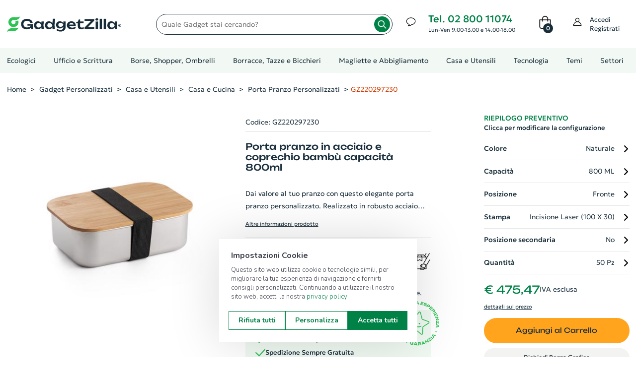

--- FILE ---
content_type: text/html; charset=utf-8
request_url: https://www.gadgetzilla.it/d/gz220297230-porta-pranzo-in-acciaio-e-coprechio-bambu-capacita-800ml
body_size: 23758
content:

<!DOCTYPE html>
<html lang="it">

<head>
    <meta charset="utf-8">
    <meta http-equiv="x-ua-compatible" content="ie=edge">
    <meta name="viewport" content="width=device-width, initial-scale=1.0"/>

    <meta name="apple-touch-fullscreen" content="yes">
    <meta name="apple-mobile-web-app-capable" content="yes">
    <meta name="apple-mobile-web-app-status-bar-style" content="default">

    <title>Porta pranzo in acciaio e coprechio bamb&#xF9; capacit&#xE0; 800ml - GZ220297230</title>
        <meta name="Description" content="GZ220297230 - Scatola ermetica in acciaio inossidabile e coperchio in bambù con elastico per un trasporto più sicuro. Capacità fino a 800 ml. Fornito in scatola di carta kraft"/>
        <meta name="Keywords" content="gadget personalizzati, gadget aziendali, gadget promozionali, articoli promozionali, penne personalizzate, calendari e agende, penne usb, borse e shopper, portachiavi, antistress, ombrelli, accessori smartphone, accessori auto, articoli da viaggio, bricolage, casa e ristorazione, design, giochi e svago, natale, estate, porta documenti, stampa abbigliamento"/>
        <meta property="og:title" content="Porta pranzo in acciaio e coprechio bamb&#xF9; capacit&#xE0; 800ml - GZ220297230"/>
        <meta property="og:type" content="website"/>
        <meta property="og:description" content="GZ220297230 - Scatola ermetica in acciaio inossidabile e coperchio in bamb&#xF9; con elastico per un trasporto pi&#xF9; sicuro. Capacit&#xE0; fino a 800 ml. Fornito in scatola di carta kraft"/>
        <meta property="og:site_name" content="GadgetZilla"/>
        <meta property="og:url" content="www.gadgetzilla.it/d/gz220297230-porta-pranzo-in-acciaio-e-coprechio-bambu-capacita-800ml"/>
        <meta property="og:image" content="https://www.gadgetzilla.it"/>

    <meta property="og:type" content="website"/>
    <meta name="Author" content="GadgetZilla">
    <meta name="Email" content="info@gadgetzilla.it">
    <meta name="Copyright" content="GadgetZilla">
    <meta name="Revisit-After" content="7 days">
    <meta name="Language" content="it">

    <link rel="apple-touch-icon" sizes="180x180" href="/apple-touch-icon.png">
    <link rel="icon" type="image/png" sizes="32x32" href="/favicon-32x32.png">
    <link rel="icon" type="image/png" sizes="16x16" href="/favicon-16x16.png">
    <link rel="manifest" href="/site.webmanifest">
    <link rel="mask-icon" href="/safari-pinned-tab.svg" color="#40ad59">
    <meta name="msapplication-TileColor" content="#40ad59">
    <meta name="theme-color" content="#ffffff">

    <meta name="msvalidate.01" content="1FC59FB0B2557193F8B0B0602413A03C"/>

    <script type="application/ld+json">
        {"@context":"http://schema.org", "@type":"Organization","legalName":"GadgetZilla","url":"https://www.gadgetzilla.it","name":"Gadget Aziendali Personalizzati online","address":{"@type":"PostalAddress","addressLocality":"Milano","addressRegion":"Milano","postalCode":"20122","streetAddress":"Viale Bianca Maria, 39"},"contactPoint":[{"@type":"ContactPoint","email":"servizioclienti@gadgetzilla.it","url":"https://www.gadgetzilla.it/contatti","contactType":"customer service"}],"logo":"https://www.gadgetzilla.it/img/apple-touch-icon-114x114.png","image":"https://www.gadgetzilla.it/img/apple-touch-icon-114x114.png","sameAs":["https://www.facebook.com/gadgetzillaofficial/","https://www.instagram.com/gadgetzilla_official/"]}
    </script>
    <script type="application/ld+json">
        {"@context":"http://schema.org","@type":"WebSite","url":"https://www.gadgetzilla.it","potentialAction":{"@type":"SearchAction","target":"https://www.gadgetzilla.it/s?search={search_term_string}","query-input":"required name=search_term_string"}}
    </script>

    <!-- Font -->
    <link rel="stylesheet" href="/fonts/Geologica/stylesheet.css?v=Pxk4lIomCxiN3mDg_43MaIZuu_uR118kRxVLGtmB-WU">
    <link rel="stylesheet" href="/fonts/Unbounded/stylesheet.css?v=HrkhDWy89XCrUmvy6uyjlCPNLCSsFRRG2mQHOZJWWmg">
    <!-- End Font -->

    <link rel="stylesheet" href="/plugins/select2/dist/css/select2.min.css">
    <link rel="stylesheet" href="/plugins/font-awesome/css/font-awesome.min.css">
    <link rel="stylesheet" href="/fonts/Linearicons/Linearicons/Font/demo-files/demo.css">
    <link rel="stylesheet" href="/plugins/bootstrap4/css/bootstrap.min.css">
    <link rel="stylesheet" href="/plugins/slick/slick/slick.css">
    <link rel="stylesheet" href="/plugins/jquery-ui/jquery-ui.min.css">
    <link rel="stylesheet" href="/plugins/dropzone/css/dropzone.css">
    <link rel="stylesheet" href="/plugins/swiffy-slider/swiffy-slider.min.css">
    <link rel="stylesheet" href="/plugins/intl-tel-input/dist/css/intlTelInput.min.css" />
    <link rel="stylesheet" href="/css/style.css?v=jyCjINsbtp6YgeHZzSvDRqamXDBqfNIQqIdTJRXw6mA">
    <link rel="stylesheet" href="/css/custom.css?v=dOQQtcGQdRxLsGJAyeo45izYe0WQ7Ej6BhryJzfoccA">
    <link rel="stylesheet" href="/css/responsive.css?v=Q7RZMWr3yetokr68VjTNr0toB1Fa073PlQdE_3jGfmY">
    <link rel="stylesheet" href="/css/snow.css?v=17zvJymLy4l69zP3d0mI4-ffViB47iS1lceTwLYw5-o">
    <link rel="stylesheet" href="/css/lightrope.css?v=nqAgChxs4KfNnEVi5dGBgVj6fwciWuWX27rEEmOVbE4">
    
    <link rel="stylesheet" href="https://cdn.contit.cloud/lib/readabler/css/readabler.min.css">
    
    <script type="06f366e0a6a64cbbb6755fe3-text/javascript">
    (function (w, d, s, l, i) {
        w[l] = w[l] || []; w[l].push({
            'gtm.start':
                new Date().getTime(), event: 'gtm.js'
        }); var f = d.getElementsByTagName(s)[0],
            j = d.createElement(s), dl = l != 'dataLayer' ? '&l=' + l : ''; j.async = true; j.src =
                'https://www.googletagmanager.com/gtm.js?id=' + i + dl; f.parentNode.insertBefore(j, f);
    })(window, document, 'script', 'dataLayer', 'GTM-5BKT6R7');
    </script>   
    
    <!-- Leadinfo tracking code -->
    <script type="06f366e0a6a64cbbb6755fe3-text/javascript">
    (function(l,e,a,d,i,n,f,o){if(!l[i]){l.GlobalLeadinfoNamespace=l.GlobalLeadinfoNamespace||[];
    l.GlobalLeadinfoNamespace.push(i);l[i]=function(){(l[i].q=l[i].q||[]).push(arguments)};l[i].t=l[i].t||n;
    l[i].q=l[i].q||[];o=e.createElement(a);f=e.getElementsByTagName(a)[0];o.async=1;o.src=d;f.parentNode.insertBefore(o,f);}
    }(window,document,'script','https://cdn.leadinfo.net/ping.js','leadinfo','LI-64D3509812B1D'));
    </script>
    
    <script type="06f366e0a6a64cbbb6755fe3-text/javascript">
        (function(w,d){
        var e=d.createElement('script');e.type='text/javascript';e.async=true;
        e.src='https://cdn.clerk.io/clerk.js';
        var s=d.getElementsByTagName('script')[0];s.parentNode.insertBefore(e,s);
        w.__clerk_q=w.__clerk_q||[];w.Clerk=w.Clerk||function(){w.__clerk_q.push(arguments)};
        })(window,document);
    
        Clerk('config', {
            key: 'fKpiWa3OcMbyucAj7NsIRJkQVWijdUQZ',
            formatters:{
                any: function(x) {
                      return x != null && x.length > 0;
                    }
                }
        });
    </script>
    
    
    <script src="/plugins/jquery-1.12.4.min.js" type="06f366e0a6a64cbbb6755fe3-text/javascript"></script>
    <script src="/plugins/knockout/knockout-min.js" type="06f366e0a6a64cbbb6755fe3-text/javascript"></script>
    <script src="/plugins/intl-tel-input/dist/js/intlTelInput.min.js" type="06f366e0a6a64cbbb6755fe3-text/javascript"></script>
    <script src="/js/ko-vm/ko-bindings.js?v=zd1n3kiyvXJomWImx06wF30I4XdTJIMjUkeMZNkN_0g" type="06f366e0a6a64cbbb6755fe3-text/javascript"></script>
    <script src="/js/ko-vm/ko-item-search.js?v=DsYiA4z9JPSvRvl2--zGU6byftYO-bDqxxV_52Edy1U" type="06f366e0a6a64cbbb6755fe3-text/javascript"></script>
    <script src="/js/zaraz-track-events.js?v=RlYyT7ivwsfe4XZBq7IwT0GElNm-W2P8FEMCei-Mdec" type="06f366e0a6a64cbbb6755fe3-text/javascript"></script>

    <script src="https://js.stripe.com/v3/" type="06f366e0a6a64cbbb6755fe3-text/javascript"></script>
    <script src="https://www.paypal.com/sdk/js?client-id=Aecyxu5Dfsk6Aa3M-UO3-gYkgoG8Od7x5Jt9qNm_-T255WsWUgvkny30sWKD9nbz5CQ-z0rdlr949pRo&currency=EUR&components=messages" data-namespace="PayPalSDK" type="06f366e0a6a64cbbb6755fe3-text/javascript"></script>
    
    <script type="06f366e0a6a64cbbb6755fe3-text/javascript">
        // Espongo la SiteKey a livello globale per recaptcha.js
        window.recaptchaSiteKey = "6LdzoWsiAAAAAN1IubxFPTDnu9StR33PoITA_NCM";
    </script>
    
    <script src="https://www.google.com/recaptcha/api.js?render=6LdzoWsiAAAAAN1IubxFPTDnu9StR33PoITA_NCM&hl=it" defer type="06f366e0a6a64cbbb6755fe3-text/javascript"></script>
    <script src="/js/recaptcha.js?v=JMLUau3PSyC1f1xSW-HVc6_93YzZ3_IV7AlVFDS4dXc" type="06f366e0a6a64cbbb6755fe3-text/javascript"></script>
    
    
    <script type="application/ld+json">
        {"@context":"http://schema.org", "@type": "Product", "name": "Porta pranzo in acciaio e coprechio bamb&#xF9; capacit&#xE0; 800ml", "image": "https://www.gadgetzilla.it", "description": "Scatola ermetica in acciaio inossidabile e coperchio in bamb&#xF9; con elastico per un trasporto pi&#xF9; sicuro. Capacit&#xE0; fino a 800 ml. Fornito in scatola di carta kraft", "sku": "GZ220297230", "offers": {"@type": "Offer", "priceSpecification": { "@type": "UnitPriceSpecification", "price": 475.4700, "priceCurrency": "EUR", "referenceQuantity": { "@type": "QuantitativeValue", "value": "50", "unitCode": "ct", "valueReference": { "@type": "QuantitativeValue", "value": "1", "unitCode": "ct" }}}, "availability":"http://schema.org/InStock", "category":"Porta Pranzo Personalizzati" , "itemCondition": "http://schema.org/NewCondition", "url": "www.gadgetzilla.it/d/gz220297230-porta-pranzo-in-acciaio-e-coprechio-bambu-capacita-800ml"}}
    </script>

<script data-cfasync="false" nonce="eb5907c6-b87d-4646-b3c3-d9543491d332">try{(function(w,d){!function(j,k,l,m){if(j.zaraz)console.error("zaraz is loaded twice");else{j[l]=j[l]||{};j[l].executed=[];j.zaraz={deferred:[],listeners:[]};j.zaraz._v="5874";j.zaraz._n="eb5907c6-b87d-4646-b3c3-d9543491d332";j.zaraz.q=[];j.zaraz._f=function(n){return async function(){var o=Array.prototype.slice.call(arguments);j.zaraz.q.push({m:n,a:o})}};for(const p of["track","set","ecommerce","debug"])j.zaraz[p]=j.zaraz._f(p);j.zaraz.init=()=>{var q=k.getElementsByTagName(m)[0],r=k.createElement(m),s=k.getElementsByTagName("title")[0];s&&(j[l].t=k.getElementsByTagName("title")[0].text);j[l].x=Math.random();j[l].w=j.screen.width;j[l].h=j.screen.height;j[l].j=j.innerHeight;j[l].e=j.innerWidth;j[l].l=j.location.href;j[l].r=k.referrer;j[l].k=j.screen.colorDepth;j[l].n=k.characterSet;j[l].o=(new Date).getTimezoneOffset();if(j.dataLayer)for(const t of Object.entries(Object.entries(dataLayer).reduce((u,v)=>({...u[1],...v[1]}),{})))zaraz.set(t[0],t[1],{scope:"page"});j[l].q=[];for(;j.zaraz.q.length;){const w=j.zaraz.q.shift();j[l].q.push(w)}r.defer=!0;for(const x of[localStorage,sessionStorage])Object.keys(x||{}).filter(z=>z.startsWith("_zaraz_")).forEach(y=>{try{j[l]["z_"+y.slice(7)]=JSON.parse(x.getItem(y))}catch{j[l]["z_"+y.slice(7)]=x.getItem(y)}});r.referrerPolicy="origin";r.src="/cdn-cgi/zaraz/s.js?z="+btoa(encodeURIComponent(JSON.stringify(j[l])));q.parentNode.insertBefore(r,q)};["complete","interactive"].includes(k.readyState)?zaraz.init():j.addEventListener("DOMContentLoaded",zaraz.init)}}(w,d,"zarazData","script");window.zaraz._p=async d$=>new Promise(ea=>{if(d$){d$.e&&d$.e.forEach(eb=>{try{const ec=d.querySelector("script[nonce]"),ed=ec?.nonce||ec?.getAttribute("nonce"),ee=d.createElement("script");ed&&(ee.nonce=ed);ee.innerHTML=eb;ee.onload=()=>{d.head.removeChild(ee)};d.head.appendChild(ee)}catch(ef){console.error(`Error executing script: ${eb}\n`,ef)}});Promise.allSettled((d$.f||[]).map(eg=>fetch(eg[0],eg[1])))}ea()});zaraz._p({"e":["(function(w,d){})(window,document)"]});})(window,document)}catch(e){throw fetch("/cdn-cgi/zaraz/t"),e;};</script></head>
<body>
    <input name="__RequestVerificationToken" type="hidden" value="CfDJ8GzVni01BZZPkyLNJms-Y2wlaV7SPpsPcX7tnb6Yswzi8MynfGiQrgWfgN_TcukX9CYZFWRjUX_PwQVSoyt3Ei_CbW4MFoz4q5tlUeXSILVGbfBsn5lxUU4iss81za7ZupstTHrnZVTtAoC1wvAIhm4" />
    <!-- Google Tag Manager (noscript) -->
    <noscript>
        <iframe src="https://www.googletagmanager.com/ns.html?id=GTM-5BKT6R7" height="0" width="0" style="display: none; visibility: hidden"></iframe>
    </noscript>
    <!-- End Google Tag Manager (noscript) -->
                        

        <header class="header header--1 d-none d-lg-block d-xl-block" data-sticky="true">
            <div class="header__top">
                <div class="ps-container">
                    <div class="header__left">
                        <a class="ps-logo" href="/">
                            <img src="/img/logo.svg?id=2023" width="230" height="48" alt="Nome azienda: GadgetZilla, Gadget Personalizzati, Gadget Aziendali">
                        </a>
                    </div>
                    <div class="header__center">
                        <form method="get" action="/s" class="quick-search">
                            <label for="search-input" class="visually-hidden">Quale gadget stai cercando?</label>
                            <input id="search-input" name="search" type="text" class="form-control search-input" onclick="if (!window.__cfRLUnblockHandlers) return false; window.searchbar.open()" placeholder="Quale Gadget stai cercando?" data-cf-modified-06f366e0a6a64cbbb6755fe3-="">
                            <button aria-label="Avvia la ricerca" class="zoom-lens" type="submit"><i class="zoom-lens"></i></button>
                        </form>
                    </div>
                    <div class="header__right">
                        <div class="header__actions">
                                <div class="ps-block--header-hotline">
                                    <div class="ps-block__left d-flex justify-content-center align-items-center">
                                        <i class="icon-chat-img"></i>
                                    </div>
                                    <div class="ps-block__right">
                                        <p class="tel-hours"><a class="link-tel-mail" href="tel:+390280011074">Tel. 02 800 11074</a><br/><span>Lun-Ven 9.00-13.00 e 14.00-18.00</span></p>
                                    </div>
                                </div>   


<div class="ps-cart--mini">
    <div class="cart-context">
        <a aria-label="0 Prodotti nel carrello. Vai al carrello" class="header__extra" href="/Cart">
            <i class="icon-bag-img"></i>
            <span>
                <i>0</i>
            </span>
        </a>
    </div>
</div>                            <div class="ps-block--user-header">
                                <div class="ps-block__left">
                                    <i class="icon-user-img"></i>
                                </div>
                                <div class="ps-block__right">
                                        <a href="/profilo/account/Login">Accedi<br/>Registrati</a>
                                </div>
                            </div>
                        </div>
                    </div>
                </div>
            </div>
            <div class="search-bar clerk" 
     data-api="search/predictive" 
     data-template="#clerk-searchbar-template"
     data-limit="6" 
     data-instant-search-suggestions="6" 
     data-instant-search-categories="6" 
     data-instant-search-positioning="off" 
     data-instant-search="#search-input">
    
</div>                   


<script type="text/x-template" id="clerk-searchbar-template">
  <div class="ps-container">
          <div class="result-content">
              <div class="left-col">
                  <div class="result-title">Risulati della ricerca</div>
                  <div class="result-content-prod">
                      {% for product in products %}
                      <a href="{{ product.url }}" class="result-item-prod">
                          <img src="{{ product.image }}" title="{{ product.name }}" class="item-product-img"/>
                          <div class="result-item-desc">
                              <span>{{ product.name }}</span>
                              Cod.: {{ product.sku }}
                          </div>
                      </a>
                      {% endfor %}
                  </div>
                  <a class="link-search" href="/s?search={{ query }}">Cerca {{ query }} (vedi più risultati)</a>
              </div>
              <div class="right-col">
                  {% if categories | any %}
                  <div class="result-title">Categorie</div>
  
                  {% for category in categories %}
                  <a class="result-item" href="{{ category.url }}">
                      {{ category.name }}
                  </a>
                  {% endfor %}
                  {% endif %}
  
                  {% if suggestions | any %}
                  <div class="result-title">Suggerimenti</div>
  
                  {% for suggestion in suggestions %}
                  {% if suggestion != query %}
                  <a class="result-item" href="/s?search={{ suggestion }}">
                      {{ suggestion }}
                  </a>
                  {% endif %}
                  {% endfor %}
                  {% endif %}
              </div>
          </div>
      </div>
</script>
            <nav class="navigation d-none d-xl-block" aria-label="navigazione principale">
                <div class="ps-container">
                    <div class="navigation__right">
                        

<ul class="menu">
    <li class="menu-item-has-children has-mega-menu no-before">
        <a href="/s/gadget-ecologici">Ecologici</a>
    </li>
    <li class="menu-item-has-children has-mega-menu ">
        <a href="/s/ufficio-e-scrittura">Ufficio e Scrittura</a>
        <span class="sub-toggle"></span>
            <div class="mega-menu ">
            
                            <div class="mega-menu__column">
                                    <a href="/s/ufficio-e-scrittura/block-notes-personalizzati">
                                        <label>Block Notes Personalizzati<span class="sub-toggle"></span></label>
                                    </a>
                                    <ul class="mega-menu__list">
                                            <li>
                                                <a href="/s/ufficio-e-scrittura/block-notes-personalizzati/block-notes-con-consegna-rapida">Block Notes Consegna Rapida
                                                </a>
                                            </li>
                                            <li>
                                                <a href="/s/ufficio-e-scrittura/block-notes-personalizzati/block-notes-ecologici">Block Notes Ecologici
                                                </a>
                                            </li>
                                            <li>
                                                <a href="/s/ufficio-e-scrittura/block-notes-personalizzati/block-notes-ecologici-con-spirale">Block Notes Ecologici con Spirale
                                                </a>
                                            </li>
                                            <li>
                                                <a href="/s/ufficio-e-scrittura/block-notes-personalizzati/block-notes-A5">Block Notes A5
                                                </a>
                                            </li>
                                            <li>
                                                <a href="/s/ufficio-e-scrittura/block-notes-personalizzati/block-notes-A6">Block Notes A6 e B6
                                                </a>
                                            </li>
                                            <li>
                                                <a href="/s/ufficio-e-scrittura/block-notes-personalizzati/block-notes-A7-e-B7">Block Notes A7 e B7
                                                </a>
                                            </li>
                                            <li>
                                                <a href="/s/ufficio-e-scrittura/block-notes-personalizzati/block-notes-A4">Block Notes A4
                                                </a>
                                            </li>
                                            <li>
                                                <a href="/s/ufficio-e-scrittura/block-notes-personalizzati/block-notes-incollati">Block Notes Incollati
                                                </a>
                                            </li>
                                            <li>
                                                <a href="/s/ufficio-e-scrittura/block-notes-personalizzati/quaderni-personalizzati">Quaderni Personalizzati
                                                        <span class="badge badge-success">novità</span>
                                                </a>
                                            </li>
                                            <li>
                                                <a href="/s/ufficio-e-scrittura/block-notes-personalizzati/block-notes-con-spirale">Block Notes con Spirale
                                                </a>
                                            </li>
                                            <li>
                                                <a href="/s/ufficio-e-scrittura/block-notes-personalizzati/moleskine">Moleskine
                                                </a>
                                            </li>
                                    </ul>
                                    <a href="/s/ufficio-e-scrittura/biglietti-da-visita">
                                        <label>Biglietti da Visita<span class="sub-toggle"></span></label>
                                    </a>
                                    <ul class="mega-menu__list">
                                    </ul>
                                    <a href="/s/ufficio-e-scrittura/foglietti-adesivi-personalizzati">
                                        <label>Foglietti Adesivi Personalizzati<span class="sub-toggle"></span></label>
                                    </a>
                                    <ul class="mega-menu__list">
                                    </ul>
                                    <a href="/s/ufficio-e-scrittura/espositori-e-roll-up">
                                        <label>Espositori e Roll Up<span class="sub-toggle"></span></label>
                                    </a>
                                    <ul class="mega-menu__list">
                                    </ul>
                                    <a href="/s/ufficio-e-scrittura/supporti-rigidi">
                                        <label>Supporti Rigidi<span class="sub-toggle"></span></label>
                                    </a>
                                    <ul class="mega-menu__list">
                                    </ul>
                                    <a href="/s/ufficio-e-scrittura/volantini-e-manifesti">
                                        <label>Volantini e Manifesti<span class="sub-toggle"></span></label>
                                    </a>
                                    <ul class="mega-menu__list">
                                    </ul>
                            </div>
                            <div class="mega-menu__column">
                                    <a href="/s/ufficio-e-scrittura/penne-personalizzate">
                                        <label>Penne Personalizzate<span class="sub-toggle"></span></label>
                                    </a>
                                    <ul class="mega-menu__list">
                                            <li>
                                                <a href="/s/ufficio-e-scrittura/penne-personalizzate/penne-con-consegna-rapida">Penne Consegna Rapida
                                                </a>
                                            </li>
                                            <li>
                                                <a href="/s/ufficio-e-scrittura/penne-personalizzate/penne-ecologiche-personalizzate">Penne Ecologiche
                                                </a>
                                            </li>
                                            <li>
                                                <a href="/s/ufficio-e-scrittura/penne-personalizzate/penne-in-legno-personalizzate">Penne in Legno
                                                </a>
                                            </li>
                                            <li>
                                                <a href="/s/ufficio-e-scrittura/penne-personalizzate/penne-in-metallo-personalizzate">Penne in Metallo
                                                </a>
                                            </li>
                                            <li>
                                                <a href="/s/ufficio-e-scrittura/penne-personalizzate/penne-in-plastica-personalizzate">Penne in Plastica
                                                </a>
                                            </li>
                                            <li>
                                                <a href="/s/ufficio-e-scrittura/penne-personalizzate/penne-touch">Penne con Touch Screen
                                                </a>
                                            </li>
                                            <li>
                                                <a href="/s/ufficio-e-scrittura/penne-personalizzate/penne-di-lusso">Penne di Lusso
                                                </a>
                                            </li>
                                            <li>
                                                <a href="/s/ufficio-e-scrittura/penne-personalizzate/penne-multicolori-personalizzate">Penne Multicolori
                                                </a>
                                            </li>
                                            <li>
                                                <a href="/s/ufficio-e-scrittura/penne-personalizzate/set-di-scrittura">Set di Scrittura
                                                </a>
                                            </li>
                                    </ul>
                            </div>
                            <div class="mega-menu__column">
                                    <a href="/s/ufficio-e-scrittura/accessori-per-scrivania">
                                        <label>Accessori per Scrivania<span class="sub-toggle"></span></label>
                                    </a>
                                    <ul class="mega-menu__list">
                                            <li>
                                                <a href="/s/ufficio-e-scrittura/accessori-per-scrivania/matite-personalizzate">Matite Personalizzate
                                                </a>
                                            </li>
                                            <li>
                                                <a href="/s/ufficio-e-scrittura/accessori-per-scrivania/gomme-e-temperini">Gomme e Temperini
                                                </a>
                                            </li>
                                            <li>
                                                <a href="/s/ufficio-e-scrittura/accessori-per-scrivania/custodie-e-astucci">Custodie e Astucci
                                                </a>
                                            </li>
                                            <li>
                                                <a href="/s/ufficio-e-scrittura/accessori-per-scrivania/evidenziatori">Evidenziatori
                                                </a>
                                            </li>
                                            <li>
                                                <a href="/s/ufficio-e-scrittura/accessori-per-scrivania/taglierini">Taglierini
                                                </a>
                                            </li>
                                            <li>
                                                <a href="/s/ufficio-e-scrittura/accessori-per-scrivania/panni-per-occhiali">Accessori per Occhiali
                                                </a>
                                            </li>
                                            <li>
                                                <a href="/s/ufficio-e-scrittura/accessori-per-scrivania/clip-portamemo">Clip Portamemo
                                                </a>
                                            </li>
                                            <li>
                                                <a href="/s/ufficio-e-scrittura/accessori-per-scrivania/articoli-da-scrivania">Articoli da Scrivania
                                                </a>
                                            </li>
                                            <li>
                                                <a href="/s/ufficio-e-scrittura/accessori-per-scrivania/calcolatrici">Calcolatrici
                                                </a>
                                            </li>
                                            <li>
                                                <a href="/s/ufficio-e-scrittura/accessori-per-scrivania/righelli">Righelli
                                                </a>
                                            </li>
                                            <li>
                                                <a href="/s/ufficio-e-scrittura/accessori-per-scrivania/notes-adesive-e-segnapagina">Notes Adesive e Segnapagina
                                                </a>
                                            </li>
                                            <li>
                                                <a href="/s/ufficio-e-scrittura/accessori-per-scrivania/fermacarte-in-vetro">Fermacarte
                                                </a>
                                            </li>
                                    </ul>
                            </div>
                            <div class="mega-menu__column">
                                    <a href="/s/ufficio-e-scrittura/agende-e-calendari">
                                        <label>Agende e Calendari<span class="sub-toggle"></span></label>
                                    </a>
                                    <ul class="mega-menu__list">
                                            <li>
                                                <a href="/s/ufficio-e-scrittura/agende-e-calendari/calendari-personalizzati-e-planning">Calendari e Planning
                                                </a>
                                            </li>
                                            <li>
                                                <a href="/s/ufficio-e-scrittura/agende-e-calendari/agende-personalizzate">Agende Personalizzate
                                                </a>
                                            </li>
                                    </ul>
                                    <a href="/s/ufficio-e-scrittura/adesivi-e-packaging">
                                        <label>Adesivi e Packaging<span class="sub-toggle"></span></label>
                                    </a>
                                    <ul class="mega-menu__list">
                                            <li>
                                                <a href="/s/ufficio-e-scrittura/adesivi-e-packaging/adesivi-personalizzati">Sticker Personalizzati
                                                </a>
                                            </li>
                                            <li>
                                                <a href="/s/ufficio-e-scrittura/adesivi-e-packaging/etichette-in-bobina">Etichette in Bobina
                                                </a>
                                            </li>
                                            <li>
                                                <a href="/s/ufficio-e-scrittura/adesivi-e-packaging/buste-per-alimenti">Buste Doypack
                                                </a>
                                            </li>
                                            <li>
                                                <a href="/s/ufficio-e-scrittura/adesivi-e-packaging/buste-commerciali">Buste Commerciali
                                                </a>
                                            </li>
                                            <li>
                                                <a href="/s/ufficio-e-scrittura/adesivi-e-packaging/nastri-per-pacchi">Nastri per Pacchi
                                                </a>
                                            </li>
                                    </ul>
                            </div>
            </div>
    </li>
    <li class="menu-item-has-children has-mega-menu ">
        <a href="/s/borse-shopper-e-viaggiare">Borse, Shopper, Ombrelli</a>
        <span class="sub-toggle"></span>
            <div class="mega-menu ">
            
                            <div class="mega-menu__column">
                                    <a href="/s/borse-shopper-e-viaggiare/borse-e-zaini">
                                        <label>Borse e Zaini<span class="sub-toggle"></span></label>
                                    </a>
                                    <ul class="mega-menu__list">
                                            <li>
                                                <a href="/s/borse-shopper-e-viaggiare/borse-e-zaini/zaini-porta-pc">Zaini Porta PC
                                                </a>
                                            </li>
                                            <li>
                                                <a href="/s/borse-shopper-e-viaggiare/borse-e-zaini/zaini-personalizzati">Zaini Personalizzati
                                                </a>
                                            </li>
                                            <li>
                                                <a href="/s/borse-shopper-e-viaggiare/borse-e-zaini/borse-porta-pc-documenti">Borse porta PC e Documenti
                                                </a>
                                            </li>
                                            <li>
                                                <a href="/s/borse-shopper-e-viaggiare/borse-e-zaini/borse-tracolla">Borse a tracolla
                                                </a>
                                            </li>
                                            <li>
                                                <a href="/s/borse-shopper-e-viaggiare/borse-e-zaini/borsoni-sportivi">Borsoni Sportivi
                                                </a>
                                            </li>
                                            <li>
                                                <a href="/s/borse-shopper-e-viaggiare/borse-e-zaini/borse-termiche">Borse Termiche
                                                </a>
                                            </li>
                                            <li>
                                                <a href="/s/borse-shopper-e-viaggiare/borse-e-zaini/marsupi-personalizzati">Marsupi Personalizzati
                                                </a>
                                            </li>
                                            <li>
                                                <a href="/s/borse-shopper-e-viaggiare/borse-e-zaini/borse-accessori-per-tablet">Borse e Accessori per Tablet
                                                </a>
                                            </li>
                                    </ul>
                                    <a href="/s/borse-shopper-e-viaggiare/cartelle-portadocumenti">
                                        <label>Cartelle Portadocumenti<span class="sub-toggle"></span></label>
                                    </a>
                                    <ul class="mega-menu__list">
                                    </ul>
                                    <a href="/s/borse-shopper-e-viaggiare/accessori-viaggio">
                                        <label>Accessori da Viaggio<span class="sub-toggle"></span></label>
                                    </a>
                                    <ul class="mega-menu__list">
                                            <li>
                                                <a href="/s/borse-shopper-e-viaggiare/accessori-viaggio/gadget-da-viaggio">Gadget da Viaggio
                                                </a>
                                            </li>
                                            <li>
                                                <a href="/s/borse-shopper-e-viaggiare/accessori-viaggio/valigie-trolley">Valigie e Trolley
                                                </a>
                                            </li>
                                            <li>
                                                <a href="/s/borse-shopper-e-viaggiare/accessori-viaggio/portafogli-porta-tessere">Portafogli e Porta tessere
                                                </a>
                                            </li>
                                    </ul>
                            </div>
                            <div class="mega-menu__column">
                                    <a href="/s/borse-shopper-e-viaggiare/sacche-personalizzate">
                                        <label>Sacche Personalizzate<span class="sub-toggle"></span></label>
                                    </a>
                                    <ul class="mega-menu__list">
                                            <li>
                                                <a href="/s/borse-shopper-e-viaggiare/sacche-personalizzate/sacche-con-consegna-rapida">Sacche Consegna Rapida
                                                </a>
                                            </li>
                                            <li>
                                                <a href="/s/borse-shopper-e-viaggiare/sacche-personalizzate/sacche-in-cotone">Sacche in Cotone
                                                </a>
                                            </li>
                                            <li>
                                                <a href="/s/borse-shopper-e-viaggiare/sacche-personalizzate/sacche-ecologiche">Sacche Ecologiche
                                                </a>
                                            </li>
                                            <li>
                                                <a href="/s/borse-shopper-e-viaggiare/sacche-personalizzate/sacche-in-tnt">Sacche in TNT
                                                </a>
                                            </li>
                                            <li>
                                                <a href="/s/borse-shopper-e-viaggiare/sacche-personalizzate/sacche-in-poliestere">Sacche in Poliestere
                                                </a>
                                            </li>
                                    </ul>
                                    <a href="/s/borse-shopper-e-viaggiare/shopper-personalizzate">
                                        <label>Shopper Personalizzate<span class="sub-toggle"></span></label>
                                    </a>
                                    <ul class="mega-menu__list">
                                            <li>
                                                <a href="/s/borse-shopper-e-viaggiare/shopper-personalizzate/shopper-con-consegna-rapida">Shopper Consegna Rapida
                                                </a>
                                            </li>
                                            <li>
                                                <a href="/s/borse-shopper-e-viaggiare/shopper-personalizzate/shopper-in-cotone">Shopper in Cotone
                                                </a>
                                            </li>
                                            <li>
                                                <a href="/s/borse-shopper-e-viaggiare/shopper-personalizzate/shopper-ecologiche">Shopper Ecologiche
                                                </a>
                                            </li>
                                            <li>
                                                <a href="/s/borse-shopper-e-viaggiare/shopper-personalizzate/shopper-in-carta">Shopper in Carta
                                                </a>
                                            </li>
                                            <li>
                                                <a href="/s/borse-shopper-e-viaggiare/shopper-personalizzate/shopper-in-tnt">Shopper in TNT
                                                </a>
                                            </li>
                                            <li>
                                                <a href="/s/borse-shopper-e-viaggiare/shopper-personalizzate/shopper-in-poliestere">Shopper in Poliestere
                                                </a>
                                            </li>
                                            <li>
                                                <a href="/s/borse-shopper-e-viaggiare/shopper-personalizzate/shopper-richiudibili">Shopper Richiudibili
                                                </a>
                                            </li>
                                    </ul>
                            </div>
                            <div class="mega-menu__column">
                                    <a href="/s/borse-shopper-e-viaggiare/ombrelli-personalizzati">
                                        <label>Ombrelli Personalizzati<span class="sub-toggle"></span></label>
                                    </a>
                                    <ul class="mega-menu__list">
                                            <li>
                                                <a href="/s/borse-shopper-e-viaggiare/ombrelli-personalizzati/ombrelli">Ombrelli Classici
                                                </a>
                                            </li>
                                            <li>
                                                <a href="/s/borse-shopper-e-viaggiare/ombrelli-personalizzati/ombrelli-ecologici">Ombrelli Ecologici
                                                </a>
                                            </li>
                                            <li>
                                                <a href="/s/borse-shopper-e-viaggiare/ombrelli-personalizzati/ombrelli-antivento">Ombrelli Antivento
                                                </a>
                                            </li>
                                            <li>
                                                <a href="/s/borse-shopper-e-viaggiare/ombrelli-personalizzati/ombrelli-pieghevoli">Ombrelli Pieghevoli
                                                </a>
                                            </li>
                                            <li>
                                                <a href="/s/borse-shopper-e-viaggiare/ombrelli-personalizzati/ombrelli-grande-formato">Ombrelli Grande Formato
                                                </a>
                                            </li>
                                            <li>
                                                <a href="/s/borse-shopper-e-viaggiare/ombrelli-personalizzati/ombrelli-completamente-personalizzabili">Ombrelli Personalizzabili
                                                </a>
                                            </li>
                                    </ul>
                            </div>
            </div>
    </li>
    <li class="menu-item-has-children has-mega-menu ">
        <a href="/s/borracce-e-tazze">Borracce, Tazze e Bicchieri</a>
        <span class="sub-toggle"></span>
            <div class="mega-menu ">
            
                            <div class="mega-menu__column">
                                    <a href="/s/borracce-e-tazze/borracce-personalizzate">
                                        <label>Borracce Personalizzate<span class="sub-toggle"></span></label>
                                    </a>
                                    <ul class="mega-menu__list">
                                            <li>
                                                <a href="/s/borracce-e-tazze/borracce-personalizzate/borracce-con-consegna-rapida">Borracce Consegna Rapida
                                                </a>
                                            </li>
                                            <li>
                                                <a href="/s/borracce-e-tazze/borracce-personalizzate/borracce-termiche">Borracce Termiche
                                                </a>
                                            </li>
                                            <li>
                                                <a href="/s/borracce-e-tazze/borracce-personalizzate/borracce-in-vetro">Borracce in Vetro
                                                </a>
                                            </li>
                                            <li>
                                                <a href="/s/borracce-e-tazze/borracce-personalizzate/borracce-in-tritan-rpet">Borracce in Tritan e RPET
                                                </a>
                                            </li>
                                            <li>
                                                <a href="/s/borracce-e-tazze/borracce-personalizzate/borracce-in-metallo">Borracce in Metallo
                                                </a>
                                            </li>
                                            <li>
                                                <a href="/s/borracce-e-tazze/borracce-personalizzate/borracce-con-infusore">Borracce con Infusore
                                                </a>
                                            </li>
                                            <li>
                                                <a href="/s/borracce-e-tazze/borracce-personalizzate/borracce-per-bambini">Borracce per Bambini
                                                </a>
                                            </li>
                                            <li>
                                                <a href="/s/borracce-e-tazze/borracce-personalizzate/borracce-sportive">Borracce e Bottiglie in Plastica
                                                </a>
                                            </li>
                                    </ul>
                            </div>
                            <div class="mega-menu__column">
                                    <a href="/s/borracce-e-tazze/tazze-personalizzate">
                                        <label>Tazze Personalizzate<span class="sub-toggle"></span></label>
                                    </a>
                                    <ul class="mega-menu__list">
                                            <li>
                                                <a href="/s/borracce-e-tazze/tazze-personalizzate/tazzine-da-caffe">Tazzine da Caff&#xE8;
                                                </a>
                                            </li>
                                            <li>
                                                <a href="/s/borracce-e-tazze/tazze-personalizzate/tazze">Tazze in Ceramica
                                                </a>
                                            </li>
                                            <li>
                                                <a href="/s/borracce-e-tazze/tazze-personalizzate/tazze-in-vetro">Tazze in Vetro
                                                </a>
                                            </li>
                                            <li>
                                                <a href="/s/borracce-e-tazze/tazze-personalizzate/tazze-in-metallo">Tazze in Metallo
                                                </a>
                                            </li>
                                            <li>
                                                <a href="/s/borracce-e-tazze/tazze-personalizzate/tazze-ecologiche">Tazze Ecologiche
                                                </a>
                                            </li>
                                            <li>
                                                <a href="/s/borracce-e-tazze/tazze-personalizzate/tazze-per-sublimazione">Tazze per Sublimazione
                                                </a>
                                            </li>
                                    </ul>
                                    <a href="/s/borracce-e-tazze/bicchieri-sottobicchieri">
                                        <label>Bicchieri e Sottobicchieri<span class="sub-toggle"></span></label>
                                    </a>
                                    <ul class="mega-menu__list">
                                            <li>
                                                <a href="/s/borracce-e-tazze/bicchieri-sottobicchieri/bicchieri-personalizzati">Bicchieri personalizzati
                                                </a>
                                            </li>
                                            <li>
                                                <a href="/s/borracce-e-tazze/bicchieri-sottobicchieri/sottobicchieri">Sottobicchieri
                                                </a>
                                            </li>
                                            <li>
                                                <a href="/s/borracce-e-tazze/bicchieri-sottobicchieri/bicchieri-americani-take-away">Bicchieri Americani Take Away
                                                </a>
                                            </li>
                                            <li>
                                                <a href="/s/borracce-e-tazze/bicchieri-sottobicchieri/tazze-e-bicchieri-da-viaggio">Tazze e Bicchieri da Viaggio
                                                </a>
                                            </li>
                                    </ul>
                            </div>
            </div>
    </li>
    <li class="menu-item-has-children has-mega-menu ">
        <a href="/s/magliette-e-abbigliamento">Magliette e Abbigliamento</a>
        <span class="sub-toggle"></span>
            <div class="mega-menu ">
            
                            <div class="mega-menu__column">
                                    <a href="/s/magliette-e-abbigliamento/magliette-personalizzate">
                                        <label>Magliette Personalizzate<span class="sub-toggle"></span></label>
                                    </a>
                                    <ul class="mega-menu__list">
                                            <li>
                                                <a href="/s/magliette-e-abbigliamento/magliette-personalizzate/t-shirt-con-consegna-rapida">T-Shirt Consegna Rapida
                                                </a>
                                            </li>
                                            <li>
                                                <a href="/s/magliette-e-abbigliamento/magliette-personalizzate/t-shirt-personalizzate">T-Shirt Personalizzate
                                                </a>
                                            </li>
                                            <li>
                                                <a href="/s/magliette-e-abbigliamento/magliette-personalizzate/magliette-sportive-personalizzate">Magliette Sportive Personalizzate
                                                </a>
                                            </li>
                                            <li>
                                                <a href="/s/magliette-e-abbigliamento/magliette-personalizzate/magliette-bambino-personalizzate">Magliette Bambino Personalizzate
                                                </a>
                                            </li>
                                            <li>
                                                <a href="/s/magliette-e-abbigliamento/magliette-personalizzate/magliette-cotone-organico">Magliette in Cotone Organico
                                                </a>
                                            </li>
                                            <li>
                                                <a href="/s/magliette-e-abbigliamento/magliette-personalizzate/magliette-a-manica-lunga">Magliette a Maniche Lunghe
                                                </a>
                                            </li>
                                    </ul>
                                    <a href="/s/magliette-e-abbigliamento/accessori-abbigliamento">
                                        <label>Accessori Abbigliamento<span class="sub-toggle"></span></label>
                                    </a>
                                    <ul class="mega-menu__list">
                                            <li>
                                                <a href="/s/magliette-e-abbigliamento/accessori-abbigliamento/braccialetti-personalizzati">Braccialetti Personalizzati
                                                </a>
                                            </li>
                                            <li>
                                                <a href="/s/magliette-e-abbigliamento/accessori-abbigliamento/cinture-personalizzate">Cinture Personalizzate
                                                </a>
                                            </li>
                                            <li>
                                                <a href="/s/magliette-e-abbigliamento/accessori-abbigliamento/cravatte-e-foulard-personalizzati">Cravatte e Foulard Personalizzati
                                                </a>
                                            </li>
                                            <li>
                                                <a href="/s/magliette-e-abbigliamento/accessori-abbigliamento/spille-personalizzate">Spille Personalizzate
                                                </a>
                                            </li>
                                    </ul>
                            </div>
                            <div class="mega-menu__column">
                                    <a href="/s/magliette-e-abbigliamento/abbigliamento-personalizzato">
                                        <label>Abbigliamento Personalizzato<span class="sub-toggle"></span></label>
                                    </a>
                                    <ul class="mega-menu__list">
                                            <li>
                                                <a href="/s/magliette-e-abbigliamento/abbigliamento-personalizzato/abbigliamento-da-lavoro">Abbigliamento da Lavoro
                                                        <span class="badge badge-success">novità</span>
                                                </a>
                                            </li>
                                            <li>
                                                <a href="/s/magliette-e-abbigliamento/abbigliamento-personalizzato/cappellini-con-visiera">Cappellini con Visiera
                                                </a>
                                            </li>
                                            <li>
                                                <a href="/s/magliette-e-abbigliamento/abbigliamento-personalizzato/felpe-personalizzate">Felpe Personalizzate
                                                </a>
                                            </li>
                                            <li>
                                                <a href="/s/magliette-e-abbigliamento/abbigliamento-personalizzato/giubbotti-personalizzati">Giubbotti e Gilet Personalizzati
                                                </a>
                                            </li>
                                            <li>
                                                <a href="/s/magliette-e-abbigliamento/abbigliamento-personalizzato/poncho-impermeabili-personalizzati">Poncho e Impermeabili
                                                </a>
                                            </li>
                                            <li>
                                                <a href="/s/magliette-e-abbigliamento/abbigliamento-personalizzato/polo-personalizzate">Polo Personalizzate
                                                </a>
                                            </li>
                                            <li>
                                                <a href="/s/magliette-e-abbigliamento/abbigliamento-personalizzato/camicie-personalizzate">Camicie Personalizzate
                                                </a>
                                            </li>
                                            <li>
                                                <a href="/s/magliette-e-abbigliamento/abbigliamento-personalizzato/guanti-sciarpe-cappellini">Guanti Sciarpe Cappelli
                                                </a>
                                            </li>
                                    </ul>
                            </div>
            </div>
    </li>
    <li class="menu-item-has-children has-mega-menu ">
        <a href="/s/casa-e-utensili">Casa e Utensili</a>
        <span class="sub-toggle"></span>
            <div class="mega-menu mega_menu_right">
            
                            <div class="mega-menu__column">
                                    <a href="/s/casa-e-utensili/portachiavi-personalizzati">
                                        <label>Portachiavi Personalizzati<span class="sub-toggle"></span></label>
                                    </a>
                                    <ul class="mega-menu__list">
                                            <li>
                                                <a href="/s/casa-e-utensili/portachiavi-personalizzati/portachiavi-con-consegna-rapida">Portachiavi Consegna Rapida
                                                </a>
                                            </li>
                                            <li>
                                                <a href="/s/casa-e-utensili/portachiavi-personalizzati/portachiavi-in-metallo">Portachiavi in Metallo
                                                </a>
                                            </li>
                                            <li>
                                                <a href="/s/casa-e-utensili/portachiavi-personalizzati/portachiavi-in-legno">Portachiavi in Legno
                                                </a>
                                            </li>
                                            <li>
                                                <a href="/s/casa-e-utensili/portachiavi-personalizzati/portachiavi-con-led">Portachiavi con Led
                                                </a>
                                            </li>
                                            <li>
                                                <a href="/s/casa-e-utensili/portachiavi-personalizzati/portachiavi-con-gettone">Portachiavi con Gettone
                                                </a>
                                            </li>
                                            <li>
                                                <a href="/s/casa-e-utensili/portachiavi-personalizzati/portachiavi-apribottiglie">Portachiavi Apribottiglie
                                                </a>
                                            </li>
                                            <li>
                                                <a href="/s/casa-e-utensili/portachiavi-personalizzati/portachiavi-in-plastica">Portachiavi in Plastica
                                                </a>
                                            </li>
                                            <li>
                                                <a href="/s/casa-e-utensili/portachiavi-personalizzati/portachiavi-in-pelle-e-similpelle">Portachiavi in Pelle e Similpelle
                                                </a>
                                            </li>
                                    </ul>
                                    <a href="/s/casa-e-utensili/utensili-e-luci">
                                        <label>Utensili e Luci<span class="sub-toggle"></span></label>
                                    </a>
                                    <ul class="mega-menu__list">
                                            <li>
                                                <a href="/s/casa-e-utensili/utensili-e-luci/alta-visibilita">Alta Visibilit&#xE0;
                                                </a>
                                            </li>
                                            <li>
                                                <a href="/s/casa-e-utensili/utensili-e-luci/coltellini-personalizzati">Coltellini Personalizzati
                                                </a>
                                            </li>
                                            <li>
                                                <a href="/s/casa-e-utensili/utensili-e-luci/metri-personalizzati">Metri Personalizzati
                                                </a>
                                            </li>
                                            <li>
                                                <a href="/s/casa-e-utensili/utensili-e-luci/torce-personalizzate">Torce Personalizzate
                                                </a>
                                            </li>
                                            <li>
                                                <a href="/s/casa-e-utensili/utensili-e-luci/binocoli-e-bussole">Binocoli e Bussole
                                                </a>
                                            </li>
                                            <li>
                                                <a href="/s/casa-e-utensili/utensili-e-luci/utensili-multifunzione">Utensili Multifunzione
                                                </a>
                                            </li>
                                    </ul>
                            </div>
                            <div class="mega-menu__column">
                                    <a href="/s/casa-e-utensili/casa-e-cucina">
                                        <label>Casa e Cucina<span class="sub-toggle"></span></label>
                                    </a>
                                    <ul class="mega-menu__list">
                                            <li>
                                                <a href="/s/casa-e-utensili/casa-e-cucina/accessori-casa-e-cucina">Accessori Casa e Cucina
                                                </a>
                                            </li>
                                            <li>
                                                <a href="/s/casa-e-utensili/casa-e-cucina/apribottiglie-personalizzati">Apribottiglie Personalizzati
                                                </a>
                                            </li>
                                            <li>
                                                <a href="/s/casa-e-utensili/casa-e-cucina/candele-profumi">Candele e Profumi
                                                </a>
                                            </li>
                                            <li>
                                                <a href="/s/casa-e-utensili/casa-e-cucina/coltelli-utensili-personalizzati">Posate e Utensili
                                                </a>
                                            </li>
                                            <li>
                                                <a href="/s/casa-e-utensili/casa-e-cucina/barbecue-e-accessori">Barbecue e Accessori
                                                </a>
                                            </li>
                                            <li>
                                                <a href="/s/casa-e-utensili/casa-e-cucina/taglieri-personalizzati">Taglieri Personalizzati
                                                </a>
                                            </li>
                                            <li>
                                                <a href="/s/casa-e-utensili/casa-e-cucina/gadget-vino-cocktail-personalizzati">Gadget per Vino e Cocktail
                                                </a>
                                            </li>
                                            <li>
                                                <a href="/s/casa-e-utensili/casa-e-cucina/guanti-presine-grembiuli">Guanti Presine Grembiuli
                                                </a>
                                            </li>
                                            <li>
                                                <a href="/s/casa-e-utensili/casa-e-cucina/coperte">Coperte
                                                </a>
                                            </li>
                                            <li>
                                                <a href="/s/casa-e-utensili/casa-e-cucina/magneti-da-frigo-personalizzati">Magneti da Frigo Personalizzati
                                                </a>
                                            </li>
                                            <li>
                                                <a href="/s/casa-e-utensili/casa-e-cucina/porta-pranzo-personalizzati">Porta Pranzo Personalizzati
                                                </a>
                                            </li>
                                            <li>
                                                <a href="/s/casa-e-utensili/casa-e-cucina/cannucce-personalizzate">Cannucce Personalizzate
                                                </a>
                                            </li>
                                            <li>
                                                <a href="/s/casa-e-utensili/casa-e-cucina/giardinaggio">Giardinaggio
                                                </a>
                                            </li>
                                            <li>
                                                <a href="/s/casa-e-utensili/casa-e-cucina/picnic-e-campeggio">Picnic e Campeggio
                                                </a>
                                            </li>
                                    </ul>
                            </div>
            </div>
    </li>
    <li class="menu-item-has-children has-mega-menu ">
        <a href="/s/tecnologia">Tecnologia</a>
        <span class="sub-toggle"></span>
            <div class="mega-menu mega_menu_right">
            
                            <div class="mega-menu__column">
                                    <a href="/s/tecnologia/chiavette-usb-personalizzate">
                                        <label>Chiavette USB Personalizzate<span class="sub-toggle"></span></label>
                                    </a>
                                    <ul class="mega-menu__list">
                                            <li>
                                                <a href="/s/tecnologia/chiavette-usb-personalizzate/chiavette-usb-in-metallo">Chiavette USB in Metallo
                                                </a>
                                            </li>
                                            <li>
                                                <a href="/s/tecnologia/chiavette-usb-personalizzate/chiavette-usb-in-plastica">Chiavette USB in Plastica
                                                </a>
                                            </li>
                                            <li>
                                                <a href="/s/tecnologia/chiavette-usb-personalizzate/chiavette-usb-ecologiche">Chiavette USB Ecologiche
                                                </a>
                                            </li>
                                    </ul>
                                    <a href="/s/tecnologia/altri-gadget-tecnologici">
                                        <label>Altri Gadget Tecnologici<span class="sub-toggle"></span></label>
                                    </a>
                                    <ul class="mega-menu__list">
                                            <li>
                                                <a href="/s/tecnologia/altri-gadget-tecnologici/accendisigari-usb">Accendisigari USB
                                                </a>
                                            </li>
                                            <li>
                                                <a href="/s/tecnologia/altri-gadget-tecnologici/gadget-elettronici">Gadget Elettronici
                                                </a>
                                            </li>
                                            <li>
                                                <a href="/s/tecnologia/altri-gadget-tecnologici/orologi-da-polso">Orologi da Polso
                                                </a>
                                            </li>
                                            <li>
                                                <a href="/s/tecnologia/altri-gadget-tecnologici/sveglie-e-orologi">Sveglie e Orologi
                                                </a>
                                            </li>
                                    </ul>
                            </div>
                            <div class="mega-menu__column">
                                    <a href="/s/tecnologia/accessori-computer-e-smartphone">
                                        <label>Accessori per Computer e Smartphone<span class="sub-toggle"></span></label>
                                    </a>
                                    <ul class="mega-menu__list">
                                            <li>
                                                <a href="/s/tecnologia/accessori-computer-e-smartphone/accessori-per-computer">Accessori per Computer
                                                </a>
                                            </li>
                                            <li>
                                                <a href="/s/tecnologia/accessori-computer-e-smartphone/caricatori-wireless-personalizzati">Caricatori Wireless Personalizzati
                                                </a>
                                            </li>
                                            <li>
                                                <a href="/s/tecnologia/accessori-computer-e-smartphone/casse-personalizzate">Casse Personalizzate
                                                </a>
                                            </li>
                                            <li>
                                                <a href="/s/tecnologia/accessori-computer-e-smartphone/cavi-usb-personalizzati">Cavi USB Personalizzati
                                                </a>
                                            </li>
                                            <li>
                                                <a href="/s/tecnologia/accessori-computer-e-smartphone/cuffie-personalizzate-e-auricolari">Cuffie Personalizzate e Auricolari
                                                </a>
                                            </li>
                                            <li>
                                                <a href="/s/tecnologia/accessori-computer-e-smartphone/gadget-per-smartphone">Gadget per Smartphone
                                                </a>
                                            </li>
                                            <li>
                                                <a href="/s/tecnologia/accessori-computer-e-smartphone/power-bank-personalizzati">Power Bank Personalizzati
                                                </a>
                                            </li>
                                            <li>
                                                <a href="/s/tecnologia/accessori-computer-e-smartphone/tappetini-mouse-personalizzati">Tappetini Mouse Personalizzati
                                                </a>
                                            </li>
                                    </ul>
                            </div>
            </div>
    </li>
    <li class="menu-item-has-children has-mega-menu ">
        <a href="/s/temi">Temi</a>
        <span class="sub-toggle"></span>
            <div class="mega-menu mega_menu_right">
            
                    <div class="mega-menu__column">
                        <a href="/s/temi">
                            <label>Temi<span class="sub-toggle"></span></label>
                        </a>
                        <ul class="mega-menu__list">
                                <li>
                                    <a href="/s/temi/eventi-e-congressi">Gadget per Fiere ed Eventi
                                    </a>
                                </li>
                                <li>
                                    <a href="/s/temi/gadget-sportivi">Gadget Sportivi
                                    </a>
                                </li>
                                <li>
                                    <a href="/s/temi/gadget-natalizi">Gadget Natalizi
                                    </a>
                                </li>
                                <li>
                                    <a href="/s/temi/gadget-per-matrimoni">Gadget Matrimoni
                                    </a>
                                </li>
                                <li>
                                    <a href="/s/temi/gadget-per-compleanni">Gadget Compleanni
                                    </a>
                                </li>
                                <li>
                                    <a href="/s/temi/gadget-estivi">Gadget Estivi
                                    </a>
                                </li>
                                <li>
                                    <a href="/s/temi/gadget-invernali">Gadget Invernali
                                    </a>
                                </li>
                                <li>
                                    <a href="/s/temi/gadget-per-auto-personalizzati">Gadget per Auto
                                    </a>
                                </li>
                                <li>
                                    <a href="/s/temi/gadget-per-animali">Gadget per Animali
                                    </a>
                                </li>
                                <li>
                                    <a href="/s/temi/gadget-per-persona">Gadget per la persona
                                    </a>
                                </li>
                                <li>
                                    <a href="/s/temi/gadget-per-bambini">Gadget per Bambini
                                    </a>
                                </li>
                                <li>
                                    <a href="/s/temi/gadget-economici">Gadget Economici
                                    </a>
                                </li>
                        </ul>
                    </div>
            </div>
    </li>
    <li class="menu-item-has-children has-mega-menu ">
        <a href="/s/settori">Settori</a>
        <span class="sub-toggle"></span>
            <div class="mega-menu mega_menu_right">
            
                    <div class="mega-menu__column">
                        <a href="/s/settori">
                            <label>Settori<span class="sub-toggle"></span></label>
                        </a>
                        <ul class="mega-menu__list">
                                <li>
                                    <a href="/s/settori/gadget-per-hotel-villaggi-campeggi">Hotel, Villaggi, Campeggi
                                    </a>
                                </li>
                                <li>
                                    <a href="/s/settori/gadget-per-agenzie-viaggi-e-tour-operator">Agenzie Viaggi e Tour Operator
                                    </a>
                                </li>
                                <li>
                                    <a href="/s/settori/gadget-per-centri-estetici-e-benessere">Centri Estetici e Benessere
                                    </a>
                                </li>
                                <li>
                                    <a href="/s/settori/gadget-per-agenzie-immobiliari">Agenzie Immobiliari
                                    </a>
                                </li>
                                <li>
                                    <a href="/s/settori/gadget-per-ristoranti-e-pizzerie">Ristoranti e Pizzerie
                                    </a>
                                </li>
                                <li>
                                    <a href="/s/settori/gadget-per-pub-discoteche-e-locali">Pub, Discoteche e Locali
                                    </a>
                                </li>
                                <li>
                                    <a href="/s/settori/gadget-per-palestre-e-piscine">Palestre e Piscine
                                    </a>
                                </li>
                                <li>
                                    <a href="/s/settori/gadget-per-parrucchieri e hair stylist">Parrucchieri e Hair Stylist
                                    </a>
                                </li>
                                <li>
                                    <a href="/s/settori/gadget-per-banche-e-istituti-di-credito">Banche e Istituti di Credito
                                    </a>
                                </li>
                                <li>
                                    <a href="/s/settori/gadget-per-agenzie-di-comunicazione">Agenzie di Comunicazione
                                    </a>
                                </li>
                                <li>
                                    <a href="/s/settori/gadget-per-assicurazioni">Assicurazioni
                                    </a>
                                </li>
                                <li>
                                    <a href="/s/settori/gadget-per-enoteche-e-cantine">Enoteche e Cantine
                                    </a>
                                </li>
                                <li>
                                    <a href="/s/settori/gadget-per-ottici-e-fotografi">Ottici e Fotografi
                                    </a>
                                </li>
                                <li>
                                    <a href="/s/settori/gadget-per-scuole-e-universita">Scuole e Universit&#xE0;
                                    </a>
                                </li>
                                <li>
                                    <a href="/s/settori/gadget-concessionarie-e-officine">Concessionarie e Officine
                                    </a>
                                </li>
                                <li>
                                    <a href="/s/settori/gadget-per-farmacie">Farmacie
                                    </a>
                                </li>
                                <li>
                                    <a href="/s/settori/gadget-per-pubblica-amministrazione-mepa">Pubblica Amministrazione
                                    </a>
                                </li>
                        </ul>
                    </div>
            </div>
    </li>
</ul>
                    </div>
                </div>
            </nav>
        </header>
<header class="header-mobile">
    <a class="ps-logo" href="/">
        <img width="200px" height="42px" src="/img/logo.svg?id=2023" alt="GadgetZilla, Gadget Personalizzati, Gadget Aziendali">
    </a>
    <div class="icon-header">
            <a aria-label="Vai al tuo profilo" href="/profilo"><i class="icon-user-img"></i></a>
        <a aria-label="Vai al carrello" href="/Cart"><i class="icon-bag-img"></i></a>
        <i class="open-menu icon-hamburger-menu"></i>
    </div>
</header>
<div class="menu-responsive">
    <div class="header-menu">
        GadgetZilla
        <div class="close-menu"></div>
    </div>
    <div class="search-bar-mobile">
        <form method="get" action="/s" class="quick-search">
            <label for="search-input-mobile" class="visually-hidden">Quale gadget stai cercando?</label>
            <input id="search-input-mobile" name="search" type="text" class="form-control search-input" placeholder="Quale Gadget stai cercando?">
            <button aria-label="Avvia ricerca" class="zoom-lens" type="submit"><i class="zoom-lens"></i></button>
        </form>
    </div>
    

<ul class="menu--mobile">
    <li class="menu-item-has-children has-mega-menu no-before">
        <a href="/s/gadget-ecologici">Ecologici</a>
    </li>
    <li class="menu-item-has-children has-mega-menu ">
        <a href="/s/ufficio-e-scrittura">Ufficio e Scrittura</a>
        <span class="sub-toggle"></span>
    </li>
    <li class="menu-item-has-children has-mega-menu ">
        <a href="/s/borse-shopper-e-viaggiare">Borse, Shopper, Ombrelli</a>
        <span class="sub-toggle"></span>
    </li>
    <li class="menu-item-has-children has-mega-menu ">
        <a href="/s/borracce-e-tazze">Borracce, Tazze e Bicchieri</a>
        <span class="sub-toggle"></span>
    </li>
    <li class="menu-item-has-children has-mega-menu ">
        <a href="/s/magliette-e-abbigliamento">Magliette e Abbigliamento</a>
        <span class="sub-toggle"></span>
    </li>
    <li class="menu-item-has-children has-mega-menu ">
        <a href="/s/casa-e-utensili">Casa e Utensili</a>
        <span class="sub-toggle"></span>
    </li>
    <li class="menu-item-has-children has-mega-menu ">
        <a href="/s/tecnologia">Tecnologia</a>
        <span class="sub-toggle"></span>
    </li>
    <li class="menu-item-has-children has-mega-menu ">
        <a href="/s/temi">Temi</a>
        <span class="sub-toggle"></span>
    </li>
    <li class="menu-item-has-children has-mega-menu ">
        <a href="/s/settori">Settori</a>
        <span class="sub-toggle"></span>
    </li>
</ul>
</div>

<div class="menu-responsive-area">
    <div class="header-menu">
        GadgetZilla
        <div class="close-menu-area"></div>
    </div>
    
    <ul class="menu--mobile">
        <li><a href="/profilo">Profilo</a></li>
        <li><a href="/profilo/account">Informazioni di Accesso</a></li>
        <li><a href="/profilo/account/ChangePassword">Cambio Password</a></li>
        <li><a href="/profilo/organizzazioni">Anagrafiche e Indirizzi</a></li>
        <li><a href="/profilo/ordini">I Tuoi Ordini</a></li>
        <li><a href="/profilo/offerte">Richieste di Preventivi e Bozze</a></li>
        <li><a href="/profilo/presentazioni">Le tue Presentazioni</a></li>
        <li><a href="/profilo/assistenza-post-vendita">Assistenza Post-Vendita</a></li>
    </ul>
</div>        <div class="header-padding"></div>
    
    

    
    


<span class="clerk" data-api="log/product" data-product="e472fef0-01c0-4fb5-946b-9688acbd2145"></span>

<section class="ps-breadcrumb">
    <div class="ps-container">
        <ul class="breadcrumb" aria-label="breadcrumb">      
            <li><a href="/">Home</a></li>
            <li>
                <a href="/s">Gadget Personalizzati</a>
            </li>
                    <li>
                        <a href="/s/casa-e-utensili">Casa e Utensili</a>
                    </li>
                    <li>
                        <a href="/s/casa-e-utensili/casa-e-cucina">Casa e Cucina</a>
                    </li>
                    <li>
                        <a href="/s/casa-e-utensili/casa-e-cucina/porta-pranzo-personalizzati">Porta Pranzo Personalizzati</a>
                    </li>
            <li>GZ220297230</li>
        </ul>
    </div>
</section>

<section class="product-detail item-context" role="main">
    <div class="ps-container">
        <div class="row">
            <div class="col-12 col-lg-9">
                <div class="row">
                    <div class="col-12 col-lg-6">
                        <div class="detail-image">
                            <!-- ko if: variantColor -->
                            <img width="800" height="800" alt="Porta pranzo in acciaio e coprechio bamb&#xF9; capacit&#xE0; 800ml" src="/img/loader.svg" data-bind="attr: {src: variantColor().image}"/>
                            <!-- /ko -->
                            <img width="800" height="800" src="/img/loader.svg" loading="lazy" data-src="" alt="Porta pranzo in acciaio e coprechio bamb&#xF9; capacit&#xE0; 800ml" data-bind="visible: !variantColor()">
                            <!-- ko if: variantColorList.length > 1 && variantColorList.length <= 5 -->
                            <div class="variant-list list" data-bind="foreach: variantColorList">
                                <div class="item-variant" data-bind="click: $root.setVariantColor.bind($data), enable: $data.available, css: {selected: $data === $root.variantColor(), 'item-variant-disabled': !$data.available }">
                                    <img width="107" height="107" alt="Porta pranzo in acciaio e coprechio bamb&#xF9; capacit&#xE0; 800ml" src="/img/loader.svg" data-bind="attr: {src: image}"/>
                                </div>
                            </div>
                            <!-- /ko --> 
                            <!-- ko if: variantColorList.length > 5 -->
                            <div class="swiffy-slider slider-item-show5 slider-nav-sm slider-nav-visible swiffy-detail">
                                <div class="slider-container variant-list" data-bind="foreach: variantColorList">
                                    <div class="item-variant" data-bind="click: $root.setVariantColor.bind($data), enable: $data.available, css: {selected: $data === $root.variantColor(), 'item-variant-disabled': !$data.available }">
                                        <img width="107" height="107" alt="Porta pranzo in acciaio e coprechio bamb&#xF9; capacit&#xE0; 800ml" src="/img/loader.svg" data-bind="attr: {src: image}"/>
                                    </div>
                                </div>
                                <button type="button" aria-label="Scorri verso sinistra" class="slider-nav" style="top: 0;"></button>
                                <button type="button" aria-label="Scorri verso destra" class="slider-nav slider-nav-next" style="top: 0;"></button>
                            </div>
                            <!-- /ko -->
                        </div>
                    </div>
                    <div class="col-12 col-lg-5">
                        <div class="code-item">
                            Codice: GZ220297230
                        </div>
                        <h1>Porta pranzo in acciaio e coprechio bamb&#xF9; capacit&#xE0; 800ml</h1>
                        <p class="ellipsis">Dai valore al tuo pranzo con questo elegante porta pranzo personalizzato. Realizzato in robusto acciaio inossidabile con un coperchio in bambù naturale, offre una capacità fino a 800ml, perfetto per i tuoi pasti. Garantisce la massima ermeticità grazie all'elastico integrato, per un trasporto sicuro e senza problemi. Fornito in una sofisticata scatola di carta kraft, è un gadget che rappresenta un mix ideale tra funzionalità e design, così da poter dare un tocco di stile e unicità alla tua pausa pranzo aziendale.</p>
                        <div class="other-info">
                            <span id="otherinfo">Altre informazioni prodotto</span>
                        </div>
                        <div class="d-none d-lg-block">
                            <div data-bind="ifnot: qty">
                                <div class="prod-spec">
                                    <div class="ship-info">
                                        <div>
                                            La consegna è tra il <span>12/02</span> <span>e il</span> <span>16/02</span> se la bozza grafica e il pagamento sono confermati prima delle 12:00 di oggi.
                                        </div>
                                        <div class="icon-ship-3"></div>
                                    </div>
                                    <div class="product-spec">
                                        <span>Hai bisogno una consegna tassativa?</span><br/>Contattaci allo 02 800 11074 prima di completare l’ordine.
                                    </div>
                                </div>
                            </div>
                            <div data-bind="visible: qty" style="display: none">
                                <div class="prod-spec">
                                    <!-- ko if: qty -->
                                    <!-- ko if: shippingMethod -->
                                    <div class="ship-info">
                                        <div>
                                            La consegna è tra il <span data-bind="text: shippingMethod().deliveryStart"></span> <span>e il</span> <span data-bind="text: shippingMethod().deliveryEnd"></span> se la bozza grafica e il pagamento sono confermati prima delle 12:00 di oggi.
                                        </div>
                                        <div class="icon-ship-3"></div>
                                    </div>
                                    <!-- /ko -->
                                    <!-- ko ifnot: shippingMethod -->
                                    <div class="ship-info">
                                        <div>
                                            La consegna è tra il <span data-bind="text: qty().deliveryStart"></span> <span>e il</span> <span data-bind="text: qty().deliveryEnd"></span> se la bozza grafica e il pagamento sono confermati prima delle 12:00 di oggi.
                                        </div>
                                        <div class="icon-ship-3"></div>
                                    </div>
                                    <!-- /ko -->
                                    <!-- /ko -->
                                    <div class="product-spec">
                                        <span>Hai bisogno una consegna tassativa?</span><br/>Contattaci allo 02 800 11074 prima di completare l’ordine.
                                    </div>
                                </div>
                            </div>
                            <div class="value-box">
                                <div>Le nostre Garanzie:</div>
                                <ul>
                                    <li>Bozza Grafica Superveloce e Gratuita</li>
                                    <li>Spedizione Sempre Gratuita</li>
                                    <li>Qualità e Puntualità Garantita</li>
                                    <li>Pagamenti Sicuri con Bonifico o Carta di Credito</li>
                                </ul>
                                <div class="star-feedaty">
                                    <img alt="Feedaty" src="/img/star.png">
                                    Ottime recensioni certificate raccolte da Feedaty
                                </div>
                            </div>
                            
                            
                        </div>
                    </div>
                </div>
            </div>
            <div class="col-12 col-lg-3">
                <div class="configuration" style="opacity: 0.3" data-bind="ifnot: qty">
                    <div class="title">Riepilogo Preventivo</div>
                    <div class="subtitle">Clicca per modificare la configurazione</div>
                    <div class="item-conf">
                        <div class="item-conf-title">Colore</div>
                        <div class="item-conf-description">Naturale</div>
                    </div>
                        <div class="item-conf">
                            <div class="item-conf-title">Capacità</div>
                            <div class="item-conf-description">800 mL</div>
                        </div>
                        <div class="item-conf">
                            <div class="item-conf-title">Posizione</div>
                            <div class="item-conf-description">Fronte</div>
                        </div>
                        <div class="item-conf">
                            <div class="item-conf-title">Stampa</div>
                            <div class="item-conf-description">Incisione laser (100 x 30)</div>
                        </div>                                 
                            <div class="item-conf">
                                <div class="item-conf-title">Posizione secondaria</div>
                                <div class="item-conf-description">No</div>
                            </div>
                    <div class="item-conf">
                        <div class="item-conf-title">Quantità</div>
                        <div class="item-conf-description">50 Pz</div>
                    </div>
                    <div class="item-price">
                        <div class="item-price-box">
                            <div class="item-price-value">€ 475,47</div>
                            <div>IVA esclusa</div>
                        </div>
                        <div class="item-price-detail">dettagli sul prezzo</div>
                    </div>                                           
                    <a href="javascript:void(0)" class="btn-add">Aggiungi al Carrello</a>
                        <a href="javascript:void(0)" class="btn-add-graphic">Richiedi Bozza Grafica</a>   
                    <a href="javascript:void(0)" class="btn-add-prev">Ricevi Preventivo PDF</a>
                        <a href="javascript:void(0)" class="btn-add-sample">Desideri testare il prodotto? <b>Ordina un Campione</b></a>   
                </div>
                <div class="configuration" data-bind="visible: qty" style="display: none">
                    <div class="title">Riepilogo Preventivo</div>
                    <div class="subtitle">Clicca per modificare la configurazione</div>
                    <div class="item-conf" data-bind="click: setConfigIndex.bind($data, 0)">
                        <div class="item-conf-title">Colore</div>
                        <div class="item-conf-description" data-bind="text: variantColor() ? variantColor().color : 'seleziona...'"></div>
                    </div>
                    <!-- ko if: variantCapacityList().length > 0 -->
                    <div class="item-conf" data-bind="click: setConfigIndex.bind($data, 1)">
                        <div class="item-conf-title">Capacità</div>
                        <div class="item-conf-description" data-bind="text: variantCapacity() ? variantCapacity().capacity : 'seleziona...'"></div>
                    </div>
                    <!-- /ko -->
                    <div class="item-conf" data-bind="click: setConfigIndex.bind($data, 2)">
                        <div class="item-conf-title">Posizione</div>
                        <div class="item-conf-description" data-bind="text: position() ? position().positionName : 'no'"></div>
                    </div>

                    <!-- ko if: position -->
                    <div class="item-conf" data-bind="click: setConfigIndex.bind($data, 3)">
                        <div class="item-conf-title">Stampa</div>
                        <div class="item-conf-description" data-bind="text: technology() ? technology().techniqueName + ' (' + technology().areaName + ')' : 'seleziona...'"></div>
                    </div> 
                    <!-- ko if: hasColor() -->
                    <div class="item-conf" data-bind="click: setConfigIndex.bind($data, 4)">
                        <div class="item-conf-title">Colori di stampa</div>
                        <div class="item-conf-description" data-bind="text: color() ? color().fullColor ? 'multicolore' : (color().color + (color().color > 1 ? ' colori' : ' colore')) : 'seleziona...'">1 colore</div>
                    </div>              
                    <!-- /ko -->
                    <!-- ko if: positions().length > 1 -->
                    <div class="item-conf" data-bind="click: setConfigIndex.bind($data, 8)">
                        <div class="item-conf-title">Posizione secondaria</div>
                        <div class="item-conf-description" data-bind="text: position2() ? position2().positionName : 'no'"></div>
                    </div>
                    <!-- ko if: position2 -->
                    <div class="item-conf" data-bind="click: setConfigIndex.bind($data, 9)">
                        <div class="item-conf-title">Stampa secondaria</div>
                        <div class="item-conf-description" data-bind="text: technology2() ? technology2().techniqueName + ' (' + technology2().areaName + ')' : 'seleziona...'"></div>
                    </div> 
                    <!-- ko if: hasColor2() -->
                    <div class="item-conf" data-bind="click: setConfigIndex.bind($data, 10)">
                        <div class="item-conf-title">Colori di stampa secondaria</div>
                        <div class="item-conf-description" data-bind="text: color2() ? color2().fullColor ? 'multicolore' : (color2().color + (color2().color > 1 ? ' colori' : ' colore')) : 'seleziona...'">1 colore</div>
                    </div>
                    <!-- /ko -->
                    <!-- /ko -->
                    <!-- /ko -->
                    <!-- /ko -->

                    <!--  ko if: qtyList().length <= 0 -->
                    <div class="item-conf">
                        <div class="item-conf-title">Quantità</div>
                        <div class="item-conf-description" data-bind="text: isQtyListBusy() ? 'caricamento...' : 'non disponibile'"></div>
                    </div>
                    <!-- /ko -->
                    <!--  ko ifnot: qtyList().length <= 0  -->
                    <div class="item-conf" data-bind="click: setConfigIndex.bind($data, 5)">
                        <div class="item-conf-title">Quantità</div>
                        <div class="item-conf-description" data-bind="text: qty() ? qty().qty + ' pz' : 'seleziona...'"></div>
                    </div>
                    <!-- ko if: qty() && variantSizeList().length > 0 -->
                    <div class="item-conf" data-bind="click: setConfigIndex.bind($data, 6)">
                        <div class="item-conf-title">Taglie</div>
                        <div class="item-conf-description">
                            <!-- ko text: selectedSizeQty() > 0 ? '' : 'seleziona...' --><!--/ko-->
                            <!-- ko foreach: variantSizeList -->
                            <!-- ko text: qty() > 0 ? qty() + '(' + size + ')' : '' --><!--/ko-->
                            <!-- /ko -->
                        </div>
                    </div>
                    <!-- /ko -->
                    <!-- ko if: qty() && qty().shippingMethods && qty().shippingMethods.length > 0 -->
                    <div class="item-conf" data-bind="click: setConfigIndex.bind($data, 11)">
                        <div class="item-conf-title">Lavorazione</div>
                        <div class="item-conf-description" data-bind="text: shippingMethod() ? shippingMethod().name : 'Standard'"></div>
                    </div>
                    <!-- /ko -->
                    <!-- ko if: qty() && qty().qty > 0 && selectedVariants().length > 0 -->
                    <div class="item-price">
                        <!-- ko if: shippingMethod -->
                        <div class="item-price-box">
                            <div class="item-price-value" data-bind="text: formatCurrency(qty().totalPrice+shippingMethod().price)"></div>
                            <div>IVA esclusa</div>
                        </div>
                        <!-- /ko -->
                        <!-- ko ifnot: shippingMethod -->
                        <div class="item-price-box">
                            <div class="item-price-value" data-bind="text: formatCurrency(qty().totalPrice)"></div>
                            <div>IVA esclusa</div>
                        </div>
                        <!-- /ko -->
                        <div class="item-price-detail" data-bind="click: setConfigIndex.bind($data, 7)">dettagli sul prezzo</div>
                    </div>
                        <a href="javascript:void(0)" data-bind="click: addToCart" class="btn-add">Aggiungi al Carrello</a>
                        <!-- ko if: position -->
                        <a href="javascript:void(0)" data-bind="click: requestDraft" class="btn-add-graphic">Richiedi Bozza Grafica</a>
                        <!-- /ko -->
                        <a href="javascript:void(0)" data-bind="click: requestOffer" class="btn-add-prev">Ricevi Preventivo PDF</a>
                        <!-- ko if: qtySample -->
                        <a href="javascript:void(0)" data-bind="click: setConfigIndex.bind($data, 12)" class="btn-add-sample">Desideri testare il prodotto? <b>Ordina un Campione</b></a>
                        <!-- /ko -->   
                    <!-- /ko -->
                    <!-- /ko -->
                    <!-- /ko -->      
                </div>
            </div>
        </div>
        <div class="d-lg-none">
            <div class="prod-spec">
                <!-- ko if: qty -->
                <!-- ko if: shippingMethod -->
                <div class="ship-info">
                    <div>
                        La consegna è tra il <span data-bind="text: shippingMethod().deliveryStart"></span> <span>e il</span> <span data-bind="text: shippingMethod().deliveryEnd"></span> se la bozza grafica e il pagamento sono confermati prima delle 12:00 di oggi.
                    </div>
                    <div class="icon-ship-3"></div>
                </div>
                <!-- /ko -->
                <!-- ko ifnot: shippingMethod -->
                <div class="ship-info">
                    <div>
                        La consegna è tra il <span data-bind="text: qty().deliveryStart"></span> <span>e il</span> <span data-bind="text: qty().deliveryEnd"></span> se la bozza grafica e il pagamento sono confermati prima delle 12:00 di oggi.
                    </div>
                    <div class="icon-ship-3"></div>
                </div>
                <!-- /ko -->
                <!-- /ko -->
                <div class="product-spec">
                    <span>Hai bisogno una consegna tassativa?</span><br/>Contattaci allo 02 800 11074 prima di completare l’ordine.
                </div>
            </div>
            <div class="value-box">
                <div>Le nostre Garanzie:</div>
                <ul>
                    <li>Bozza Grafica Superveloce e Gratuita</li>
                    <li>Spedizione Sempre Gratuita</li>
                    <li>Qualità e Puntualità Garantita</li>
                    <li>Pagamenti Sicuri con Bonifico o Carta di Credito</li>
                </ul>
                <div class="star-feedaty">
                    <img alt="Feedaty" src="/img/star.png">
                    Ottime recensioni certificate raccolte da Feedaty
                </div>
            </div>                                              
        </div>
    </div>
    <a class="divider-detail" id="info-products"></a>
    <div class="product-detail-tab">
        <div class="ps-container nav-tabs nav" id="nav-tab" role="tablist">
            <a class="active" id="nav-1-tab" data-toggle="tab" href="#nav1" role="tab" aria-controls="nav-home" aria-selected="true">Dettagli del prodotto</a>
            <!-- ko if: positions().length > 0 -->
            <a class="" id="nav-2-tab" data-toggle="tab" href="#nav2" role="tab" aria-controls="nav-profile" aria-selected="false">Posizione di stampa</a>
            <a class="" id="nav-3-tab" data-toggle="tab" href="#nav3" role="tab" aria-controls="nav-contact" aria-selected="false">Tecniche di stampa</a>
            <!-- /ko -->
            <a class="" id="nav-5-tab" data-toggle="tab" href="#nav4" role="tab" aria-controls="nav-contact" aria-selected="false">Prodotti simili</a>
            <a class="" id="nav-6-tab" data-toggle="tab" href="#nav5" role="tab" aria-controls="nav-contact" aria-selected="false">Domande frequenti</a>
        </div>
    </div>
    <div class="product-detail-tab-content">
        <div class="tab-content" id="nav-tabContent">
            <div class="tab-pane fade show active" id="nav1" role="tabpanel">
                <section class="info-product">
                    <div class="ps-container">
                        <div class="row">
                            <div class="col-12 col-lg-6">
                                <div class="info-product-title info-product-icon-info">
                                    Informazioni riguardo questo prodotto
                                </div>
                                <div class="info-product-description position-relative">
                                    <b>Codice:</b> GZ220297230                  
                                </div>
                                <div class="info-product-description">
                                    <b>Dettagli:</b> Dai valore al tuo pranzo con questo elegante porta pranzo personalizzato. Realizzato in robusto acciaio inossidabile con un coperchio in bambù naturale, offre una capacità fino a 800ml, perfetto per i tuoi pasti. Garantisce la massima ermeticità grazie all'elastico integrato, per un trasporto sicuro e senza problemi. Fornito in una sofisticata scatola di carta kraft, è un gadget che rappresenta un mix ideale tra funzionalità e design, così da poter dare un tocco di stile e unicità alla tua pausa pranzo aziendale.
                                </div>     
                                <div class="info-product-description" data-bind="if: selectedVariants().length > 0">
                                    <b>Dimensioni:</b> <!-- ko text: selectedVariants()[0].dimension --><!--/ko-->      
                                </div>
                                <div class="info-product-description mt-0" data-bind="if: variantColor">
                                    <b>Colore:</b> <!-- ko text: variantColor().color --><!--/ko-->
                                </div>
                                <div class="info-product-description mt-0" data-bind="if: selectedVariants().length > 0">
                                    <b>Peso:</b> <!-- ko text: selectedVariants()[0].weightKg --><!--/ko--> Kg
                                </div>
                                <hr/>
                                <div class="info-product-title info-product-icon-eco">
                                    Certificazioni
                                </div>
                                <div class="info-product-description">
                                    Ogni gadget su GadgetZilla è certificato al 100% e supportato da certificazioni europee che attestano la conformità del prodotto alle leggi e ai regolamenti sulla sicurezza e sull'ambiente. Contatta il nostro servizio clienti all’indirizzo <a href="/cdn-cgi/l/email-protection#394a5c4b4f504350565a55505c574d50795e585d5e5c4d435055555817504d"><span class="__cf_email__" data-cfemail="cbb8aeb9bda2b1a2a4a8a7a2aea5bfa28bacaaafacaebfb1a2a7a7aae5a2bf">[email&#160;protected]</span></a> per ricevere le certificazioni di conformità del prodotto
                                </div>
                            </div>
                            <div class="col-12 col-lg-5 offset-lg-1">
                            <div class="ps-product__gallery">
                                    <div class="item">
                                        <img src="/img/loader.svg" loading="lazy" data-src="/i/ext/prod/2/500/94025_160.jpg" alt="Porta pranzo in acciaio e coprechio bamb&#xF9; capacit&#xE0; 800ml"/>
                                    </div>
                                    <div class="item">
                                        <img src="/img/loader.svg" loading="lazy" data-src="/i/ext/prod/2/500/94025_160-a.jpg,94025_160-c.jpg,94025_160-d.jpg,94025_160-e.jpg" alt="Porta pranzo in acciaio e coprechio bamb&#xF9; capacit&#xE0; 800ml"/>
                                    </div>
                                </div>
                            </div>
                        </div>
                    </div>
                </section>
            </div>  
            <!-- ko if: positions().length > 0 -->
            <div class="tab-pane fade" id="nav2" role="tabpanel">
                <section class="pos-product">
                    <div class="ps-container">
                        <div class="titletab">Possiamo personalizzare il tuo prodotto nelle seguenti posizioni:</div>
                        <div class="row">
                                <div class="col-6 col-lg-2">
                                    <div class="item-pos">
                                        <div class="title-pos">Fronte</div>
                                        <img alt="Fronte" src="/i/ext/print/2/94025_1_1_1.png"/>
                                    </div>
                                </div>
                                <div class="col-6 col-lg-2">
                                    <div class="item-pos">
                                        <div class="title-pos">Coperchio</div>
                                        <img alt="Coperchio" src="/i/ext/print/2/94025_1_2_2.png"/>
                                    </div>
                                </div>
                        </div>
                    </div>
                </section>
            </div>
            <div class="tab-pane fade" id="nav3" role="tabpanel">
            <section class="pers-product">
                <div class="ps-container">
                    <div class="titletab">Possiamo personalizzare il tuo prodotto con le seguenti tecniche di stampa:</div>
                    
                        <div class="pers-product-item">
                            <div class="row">
                                <div class="col-12 col-lg-2">
                                    <img src="/img/loader.svg" loading="lazy" data-src="/i/5796f85b277b48f4b8c84eb6c7890f0f.jpg?w=500" alt="Incisione Laser"/>
                                </div>
                                <div class="col-12 col-lg-5">
                                    <div class="pers-product-title">Incisione Laser</div>
                                    <div class="pers-product-description"><p>L'incisione laser &egrave; una tecnica applicabile a una vasta gamma di materiali, tra cui legno, vetro, gomma e metalli (sia rivestiti che non). Questa tecnologia assicura risultati precisi, puliti, permanenti e di alta qualit&agrave; per testi e loghi, conferendo un tocco di lusso all'oggetto personalizzato. Il processo inizia caricando un logo digitale nella macchina laser, che poi utilizza un laser a fibra (noto anche come laser duro, principalmente utilizzato per incidere o marchiare metalli e oggetti rigidi) o un laser CO2 (conosciuto come laser morbido, ideale per incidere o marchiare materiali organici). Questi laser "bruciano" lo strato superficiale del materiale, rendendo il logo chiaramente visibile.</p></div>
                                </div>
                                <div class="col-12 col-lg-4 offset-lg-1">
                                    <div class="pers-product-title">
                                        Vantaggi
                                    </div>
                                    <div class="pers-product-description">
                                        <ul>
<li><strong>Soluzione di Stampa Permanente:</strong> L'incisione laser crea una marcatura permanente sull'oggetto, resistente all'usura e agli agenti atmosferici, garantendo che il logo o il testo rimangano leggibili nel tempo.</li>
<li><strong>Estrema Dettagliatezza:</strong> Questa tecnica consente di ottenere risultati estremamente dettagliati, ideali per la personalizzazione di oggetti con design intricati e precisi.</li>
<li><strong>Risultato di Stampa Lussuoso:</strong> L'incisione laser conferisce un aspetto lussuoso e di alta qualit&agrave; al prodotto personalizzato, che pu&ograve; aumentarne il valore percepito.</li>
</ul>
                                    </div>
                                </div>
                            </div>
                        </div>
                        <hr/>
                        <div class="pers-product-item">
                            <div class="row">
                                <div class="col-12 col-lg-2">
                                    <img src="/img/loader.svg" loading="lazy" data-src="/i/337c4fe49d014dc2a6c2548a71ff09f6.jpg?w=500" alt="Serigrafia"/>
                                </div>
                                <div class="col-12 col-lg-5">
                                    <div class="pers-product-title">Serigrafia</div>
                                    <div class="pers-product-description"><p>La serigrafia rappresenta un metodo di stampa caratterizzato dall'utilizzo di una rete con numerose piccole aperture, comunemente nota come telaio, per trasferire l'inchiostro sulla superficie dell'oggetto da personalizzare. In questo processo, uno stencil viene utilizzato per bloccare specifiche aree e creare il motivo desiderato, come un logo o un disegno. L'inchiostro viene depositato sulla rete e successivamente spinto attraverso le aperture sulla superficie del prodotto. &Egrave; importante notare che la serigrafia permette di stampare un solo colore alla volta, pertanto, &egrave; necessario utilizzare diversi schermi per creare un'immagine o un logo multicolore. Dopo il processo di stampa, l'oggetto viene sottoposto a un tunnel di asciugatura per fissare l'inchiostro in modo permanente sulla sua superficie. Questa tecnica di stampa non &egrave; resistente ai lavaggi in lavastoviglie.</p></div>
                                </div>
                                <div class="col-12 col-lg-4 offset-lg-1">
                                    <div class="pers-product-title">
                                        Vantaggi
                                    </div>
                                    <div class="pers-product-description">
                                        <ul>
<li><strong>Colori Pantone:</strong> Questa tecnica offre una fedele corrispondenza ai colori specificati attraverso il sistema Pantone, garantendo la precisione cromatica desiderata.</li>
<li><strong>Ampie dimensioni di stampa:</strong> La serigrafia &egrave; adatta per la personalizzazione di oggetti di grandi dimensioni, consentendo la creazione di progetti su scala maggiore.</li>
<li><strong>Migliore copertura grazie al trasferimento abbondante di inchiostro:</strong> La quantit&agrave; generosa di inchiostro trasferita sulla superficie dell'oggetto garantisce una copertura uniforme e di alta qualit&agrave;.</li>
<li><strong>Versatilit&agrave; su tutti i materiali:</strong> La serigrafia &egrave; in grado di stampare su una vasta gamma di materiali, rendendola una scelta ideale per personalizzare oggetti di diversa natura.</li>
</ul>
                                    </div>
                                </div>
                            </div>
                        </div>
                        <hr/>
                </div>
            </section>
        </div>
            <!-- /ko -->
            <div class="tab-pane fade" id="nav4" role="tabpanel" data-bind="stopBinding: true">
                <section class="hot-products alternative-products" id="visitor-substituting">
                    <div class="ps-container">
                                   
 
<!-- ko if: result -->
<div class="row product-list-item" data-bind="html: result">
            
</div>                
<!-- /ko -->


<script data-cfasync="false" src="/cdn-cgi/scripts/5c5dd728/cloudflare-static/email-decode.min.js"></script><script type="06f366e0a6a64cbbb6755fe3-text/javascript">
    ko.applyBindings(new ItemSearchVm({"limit":8,"endpoint":"recommendations/substituting","searchUrl":"/items/get_items","query":null,"params":{"products":["e472fef0-01c0-4fb5-946b-9688acbd2145"],"labels":["product-detail"]},"cssSelector":"#visitor-substituting"}), $('#visitor-substituting')[0]);
</script>
                    </div>
                </section>
            </div>
            <div class="tab-pane fade" id="nav5" role="tabpanel">
                <section class="question-product">
                    <div class="ps-container">
                        <div class="row justify-content-center align-items-center">
                            <div class="col-12 col-lg-4">
                                <img src="/img/loader.svg" width="500" height="500" class="img-faq" loading="lazy" alt="Informazioni riguardo l’Ordine" data-src="/img/faq/faq-ordine.svg" />
                            </div>
                            <div class="col-12 col-lg-7">
                                <div class="question-product-item">
                                    <div class="question-product-title">
                                        Informazioni riguardo l’Ordine
                                    </div>
                                    <div class="question-product-description">
                                        <b>É possibile avere un’anteprima grafica della personalizzazione prima di fare l’ordine?</b><br/>
                                        Certamente, ed è un servizio Gratuito! Basta accedere alla pagina del prodotto desiderato, fare clic sul pulsante "Richiedi Bozza Grafica" e seguire le istruzioni fornite. Puoi richiedere un numero illimitato di anteprime, anche per diversi articoli.
                                        <br/><br/>
                                        <b>Quale formato deve avere il file per l’anteprima grafica e per la stampa?</b><br/>
                                        Il file ideale sarebbe in formato vettoriale come AI, SVG, PDF o EPS. Tuttavia, se non disponi del logo in questi formati, puoi inviarci un'immagine in formato JPG o PNG con la massima risoluzione di cui disponi.
                                        <br/><br/>
                                        <b>Quanto tempo occorre per ricevere una bozza grafica?</b><br/>
                                        Sappiamo che la velocità è spesso cruciale. Per questo motivo, ci impegniamo a creare una bozza grafica entro un periodo che va da mezz'ora a un massimo di un'ora dalla ricezione della tua richiesta. Nel caso in cui non ricevessi la bozza entro breve tempo, ti invitiamo a verificare la cartella SPAM.
                                    </div>
                                </div>
                            </div>
                        </div>
                        <hr/>
                        <div class="row justify-content-center align-items-center">
                            <div class="col-12 col-lg-4">
                                <img src="/img/loader.svg" width="500" height="500" class="img-faq" loading="lazy" alt="Informazioni riguardo l’Ordine" data-src="/img/faq/faq-pagamento.svg" />
                            </div>
                            <div class="col-12 col-lg-7">
                                <div class="question-product-item">
                                    <div class="question-product-title">
                                        Informazioni riguardo il Pagamento
                                    </div>
                                    <div class="question-product-description">
                                        <b>Come posso pagare il mio ordine?</b><br/>
                                        Puoi effettuare il pagamento in modo sicuro utilizzando una Carta di Credito Visa, MasterCard, PostePay o tramite Bonifico Bancario anticipato.
                                        <br/><br/>
                                        <b>Quando verrà preso in carico il mio ordine?</b><br/>
                                        Nel caso di pagamento tramite bonifico bancario, la gestione dell'ordine avverrà solo dopo aver ricevuto l'importo sul nostro conto corrente. Tuttavia, è possibile accelerare questo processo inviandoci immediatamente la conferma di pagamento. Se invece scegli il pagamento con carta, l'elaborazione sarà istantanea. 
                                        <br/><br/>
                                        <b>È possibile ricevere sconti per acquisti in grandi quantità o opzioni di pagamento a 30 giorni?</b>
                                        Per ottenere un preventivo personalizzato per grandi quantità, ti invitiamo a inviare un'email al nostro Servizio Clienti all'indirizzo <a href="/cdn-cgi/l/email-protection" class="__cf_email__" data-cfemail="a0d3c5d2d6c9dac9cfc3ccc9c5ced4c9e0c7c1c4c7c5d4dac9ccccc18ec9d4">[email&#160;protected]</a>. Saremo felici di valutare le tue esigenze e fornirti un'offerta su misura.
                                    </div>
                                </div>
                            </div>
                        </div>
                        <hr/>
                        <div class="row justify-content-center align-items-center">
                            <div class="col-12 col-lg-4">
                                <img src="/img/loader.svg" width="500" height="500" class="img-faq" loading="lazy" alt="Informazioni riguardo la Consegna" data-src="/img/faq/faq-consegna.svg" />
                            </div>
                            <div class="col-12 col-lg-7">
                                <div class="question-product-item">
                                    <div class="question-product-title">
                                        Informazioni riguardo la Consegna
                                    </div>
                                    <div class="question-product-description">
                                        <b>Qual è il tempo di consegna previsto per i miei gadget personalizzati?</b><br/>
                                        Le tempistiche di spedizione dipendono dal tipo di prodotto e dalla personalizzazione scelta. Queste possono variare da un minimo di 2-3 giorni lavorativi a un massimo di 10-12 giorni lavorativi. Durante il processo di configurazione del prodotto, ti forniremo informazioni dettagliate sulle date previste per la lavorazione e la spedizione.
                                        <br/><br/>
                                        <b>Ho una data tassativa per ricevere i miei gadget personalizzati, potete aiutarmi?</b><br/>
                                        In caso di data tassativa ti consigliamo di contattare subito il nostro servizio commerciale per verificare la disponibilità prima di finalizzare l'ordine online. Faremo il possibile per aiutarti a ricevere la merce entro quella data, ma solo se ne saremo sicuri al 100%. 
                                        <br/><br/>
                                        <b>È possibile avere la tracciabilità del mio pacco?</b><br/>
                                        Assolutamente! Riceverai una e-mail una volta che la merce sarà consegnata al corriere, oppure, accedendo al tuo account personale, troverai il link per tracciare il tuo ordine. Il nostro servizio cliente è comunque a tua completa disposizione per qualsiasi informazione.
                                    </div>
                                </div>
                            </div>
                        </div>
                    </div>
                </section>
            </div>
        </div>
    </div>
</section>

<section class="configurationbar item-context">
<div class="close-bar" data-bind="click: setNextConfigIndex"></div>
<!-- ko if: configIndex() === 0 -->
<div class="title">Colore</div>
<div class="subtitle">Scegli il colore dell'articolo</div>
<div data-bind="foreach: variantColorList">
    <div class="item-bar" data-bind="click: $root.setVariantColor.bind($data), enable: $data.available, css: {selected: $data === $root.variantColor(), 'item-variant-disabled': !$data.available }">
        <img alt="Porta pranzo in acciaio e coprechio bamb&#xF9; capacit&#xE0; 800ml" src="/img/loader.svg" data-bind="attr: {src: image}"/>
        <div data-bind="text: color"></div>
        <span data-bind="text: alwaysAvailable ? 'disponibile' : formatNumber(stockToday) + ' pz disponibili'"></span>
    </div>
</div>
<!-- /ko -->

<!-- ko if: configIndex() === 1 -->
<div class="title">Capacità</div>
<div class="subtitle">Scegli la capacità dell'articolo</div>
<div data-bind="foreach: variantCapacityList">
    <div class="item-bar" data-bind="click: $root.setVariantCapacity.bind($data), enable: $data.available, css: {selected: $data === $root.variantCapacity(), 'item-variant-disabled': !$data.available }">
        <!-- ko text: capacity --><!--/ko-->
        <span data-bind="text: alwaysAvailable ? 'disponibile' : formatNumber(stockToday) + ' pz disponibili'"></span>
    </div>
</div>
<!-- /ko -->

<!-- ko if: configIndex() === 2 -->
<div class="title">Posizione</div>
<div class="subtitle">Scegli la posizione della stampa</div>
<div class="item-bar" data-bind="click: $root.setPosition.bind($data, null), css: {selected: !$root.position() }">
    <div>Nessuna, prodotto neutro</div>
</div>
<div data-bind="foreach: positions">
    <!-- ko if: $data !== $root.position2() -->
    <div class="item-bar" data-bind="click: $root.setPosition.bind($data), css: {selected: $data === $root.position() }">
        <img alt="" src="/img/loader.svg" data-bind="attr: {src: image, alt: positionName }"/>
        <div data-bind="text: positionName"></div>
    </div>
    <!-- /ko -->
</div>
<!-- /ko -->

<!-- ko if: configIndex() === 3 -->
<!-- ko if: position -->
<div class="title">Stampa</div>
<div class="subtitle">Scegli la tecnologia della stampa</div>
<div data-bind="foreach: position().technologies">
    <div class="item-bar" data-bind="click: $root.setTechnology.bind($data), css: {selected: $data === $root.technology() }">
        <!-- ko text: techniqueName + ' (' + areaName + ')' --><!--/ko-->
        <span data-bind="text: productionDays + 'gg lavorativi'"></span>
    </div>
</div>
<!-- /ko -->
<!-- /ko -->

<!-- ko if: configIndex() === 4 -->
<!-- ko if: technology -->
<div class="title">Colori di stampa</div>
<div class="subtitle">Scegli quanti colori deve avere la stampa</div>
<div data-bind="foreach: technology().colors">
    <div class="item-bar" data-bind="click: $root.setColor.bind($data), css: {selected: $data === $root.color() }">
        <!-- ko text: fullColor ? 'multicolore' : (color + (color > 1 ? ' colori' : ' colore')) --><!--/ko-->
    </div>
</div>
<!-- /ko -->
<!-- /ko -->

<!-- ko if: configIndex() === 5 -->
<div class="title">Quantità</div>
<div class="subtitle">Scegli la quantità <span data-bind="text: variantColor().alwaysAvailable ? 'disponibile' : variantColor().stockToday + ' disponibili'"></span></div>
<!-- ko if: qtyList().length > 0 -->
<p>Minimo d'ordine: <span data-bind="text: qtyList()[0].qty"></span> pezzi</p>
<!-- /ko -->
<div data-bind="foreach: qtyList">
    <!-- ko ifnot: customQty -->
    <div class="item-bar quantity" data-bind="click: $root.setQty.bind($data), css: {selected: $data === $root.qty() }">
        <!-- ko text: qty --><!--/ko--> pezzi
        <span>
            <span class="cad" data-bind="text: 'cad. ' + formatCurrency(totalUnitPrice)"></span>
            <span class="save" data-bind="text: savingPerc > 0 ? 'risparmi il ' + savingPerc + '%' : ''"></span>
        </span>
    </div>
    <!-- /ko -->
</div>
<div class="item-bar input">
    <div>Altro</div>
    <input type="number" min="1" placeholder="Inserisci la quantità desiderata" data-bind="value: customQty"/>
    <div class="input-select" data-bind="click: setCustomQty">seleziona</div>
</div>
<!-- /ko -->

<!-- ko if: configIndex() === 8 -->
<!-- ko if: positions().length > 1 -->
<div class="title">Posizione secondaria</div>
<div class="subtitle">Scegli la posizione della stampa</div>
<div class="item-bar" data-bind="click: $root.setPosition2.bind($data, null), css: {selected: !$root.position2() }">
    <div>Nessuna</div>
</div>
<div data-bind="foreach: positions">
    <!-- ko if: $data !== $root.position() -->
    <div class="item-bar" data-bind="click: $root.setPosition2.bind($data), css: {selected: $data === $root.position2() }">
        <img alt="" src="/img/loader.svg" data-bind="attr: {src: image, alt: positionName }"/>
        <div data-bind="text: positionName"></div>
    </div>
    <!-- /ko -->
</div>
<!-- /ko -->
<!-- /ko -->

<!-- ko if: configIndex() === 9 -->
<!-- ko if: position2 -->
<div class="title">Stampa secondaria</div>
<div class="subtitle">Scegli la tecnologia della stampa</div>
<div data-bind="foreach: position2().technologies">
    <div class="item-bar" data-bind="click: $root.setTechnology2.bind($data), css: {selected: $data === $root.technology2() }">
        <!-- ko text: techniqueName + ' (' + areaName + ')' --><!--/ko-->
        <span data-bind="text: productionDays + 'gg lavorativi'"></span>
    </div>
</div>
<!-- /ko -->
<!-- /ko -->

<!-- ko if: configIndex() === 10 -->
<!-- ko if: technology2 -->
<div class="title">Colori di stampa secondaria</div>
<div class="subtitle">Scegli quanti colori deve avere la stampa</div>
<div data-bind="foreach: technology2().colors">
    <div class="item-bar" data-bind="click: $root.setColor2.bind($data), css: {selected: $data === $root.color2() }">
        <!-- ko text: fullColor ? 'multicolore' : (color + (color > 1 ? ' colori' : ' colore')) --><!--/ko-->
    </div>
</div>
<!-- /ko -->
<!-- /ko -->

<!-- ko if: configIndex() === 11 -->
<!-- ko if: qty() && qty().shippingMethods && qty().shippingMethods.length > 0 -->
<div class="title">Lavorazione</div>
<div class="subtitle">Scegli il tipo di lavorazione</div>
<div class="item-bar" data-bind="click: $root.setShippingMethod.bind($data, null), css: {selected: !$root.shippingMethod() }">
    Standard
    <span data-bind="text: 'consegna tra il ' + qty().deliveryStart + ' e il ' + qty().deliveryEnd"></span>
</div>
<div data-bind="foreach: qty().shippingMethods">
    <div class="item-bar" data-bind="click: $root.setShippingMethod.bind($data), css: {selected: $root.shippingMethod() != null && $data.name === $root.shippingMethod().name }">
        <!-- ko text: name --><!--/ko--> *
        <span data-bind="text: 'consegna tra il ' + deliveryStart + ' e il ' + deliveryEnd"></span>
    </div>
    <div class="info-bar">
        * La lavorazione <!-- ko text: name --><!--/ko--> è un servizio speciale che garantisce la <b>massima priorità al tuo ordine</b>, assicurandoti <b>tempi di personalizzazione e spedizione accelerati</b>. Questo servizio ha un costo aggiuntivo di <!-- ko text: formatCurrency(price) --><!--/ko--> per <!-- ko text: $root.qty().qty --><!--/ko--> pezzi.<br/><br/>Optare per la lavorazione prioritaria significa scegliere un servizio premium per i tuoi gadget personalizzati!
    </div>
</div>
<!-- /ko -->
<!-- /ko -->

<!-- ko if: configIndex() === 6 -->
<!-- ko if: qty && variantSizeList().length > 0 -->
<div class="title">Taglie</div>
<div class="subtitle">Scegli le taglie</div>
<div data-bind="foreach: variantSizeList">
    <div class="item-bar input">
        <div data-bind="text: size"></div>
        <input type="number" min="0" placeholder="Inserisci la quantità desiderata" data-bind="textInput: qty"/>
        <span data-bind="text: alwaysAvailable ? 'disponibile' : stockToday + ' disponibili'"></span>
    </div>
</div>
<div class="item-bar input">
    <div>Totale</div>
    <span data-bind="text: selectedSizeQty() + '/' + qty().qty"></span>
</div>
<!-- ko if: remainingSizeQty() === 0 -->
<div class="input-select" data-bind="click: setNextConfigIndex">conferma selezione delle taglie</div>
<!-- /ko -->
<!-- /ko -->
<!-- /ko -->

<!-- ko if: configIndex() === 7 -->
<div class="title">Dettagli sul prezzo</div>
<div class="subtitle">Riepilogo preventivo</div>
<!-- ko ifnot: variantSizeList().length > 0 -->
<div class="summary-title">
    Codice: <!-- ko text: selectedVariants()[0].code --><!--/ko-->
    <span>Porta pranzo in acciaio e coprechio bamb&#xF9; capacit&#xE0; 800ml</span>
</div>
<div class="summary">
    <div>
        Colore: <!-- ko text: variantColor().color --><!--/ko-->
        <!-- ko if: variantCapacity -->
        <br/>
        Capacità: <!-- ko text: variantCapacity().capacity --><!--/ko-->
        <!-- /ko -->
    </div>
    <div data-bind="text: qty().qty + ' pz'"></div>
    <span data-bind="text: formatCurrency(qty().itemPrice)"></span>
</div>
<!-- /ko -->
<!-- ko if: variantSizeList().length > 0 -->
<div class="summary-title">
    <span>Porta pranzo in acciaio e coprechio bamb&#xF9; capacit&#xE0; 800ml</span>
    Dimensione: <!-- ko text: selectedVariants()[0].dimension --><!--/ko-->
</div>
<div data-bind="foreach: variantSizeList()">
    <!-- ko if: intQty() > 0 -->
    <div class="summary">
        <div>
            Codice: <!-- ko text: code --><!--/ko--><br/>
            Colore: <!-- ko text: $root.variantColor().color --><!--/ko--><br/>
            Taglia: <!-- ko text: size --><!--/ko-->
        </div>
        <div data-bind="text: intQty() + ' pz'"></div>
        <span data-bind="text: formatCurrency(($root.qty().itemUnitPrice * intQty()) + ($root.qty().managePrice/$root.qty().qty*intQty()))"></span>
    </div>
    <!-- /ko -->
</div>
<!-- /ko -->

<!-- ko if: position && technology && color -->
<div class="summary">
    <div>
        Personalizzazione: <!-- ko text: position().positionName --><!--/ko--><br>
        <!-- ko text: technology().techniqueName + ' (' + technology().areaName + ')' --><!--/ko-->
        <!-- ko if: hasColor -->
        , <!-- ko text: color().fullColor ? 'multicolore' : (color().color + (color().color > 1 ? ' colori' : ' colore')) --><!--/ko-->
        <!-- /ko -->
    </div>
    <div><!-- ko text: qty().qty --><!--/ko--> pz</div>
    <span data-bind="text: formatCurrency(qty().customizationsPrice[0])"></span>
</div>

<!-- ko if: position2 && technology2 && color2 -->
<div class="summary">
    <div>
        Personalizzazione: <!-- ko text: position2().positionName --><!--/ko--><br>
        <!-- ko text: technology2().techniqueName + ' (' + technology2().areaName + ')' --><!--/ko-->
        <!-- ko if: hasColor2 -->
        , <!-- ko text: color2().fullColor ? 'multicolore' : (color2().color + (color().color > 1 ? ' colori' : ' colore')) --><!--/ko-->
        <!-- /ko -->
    </div>
    <div><!-- ko text: qty().qty --><!--/ko--> pz</div>
    <span data-bind="text: formatCurrency(qty().customizationsPrice[1])"></span>
</div>
<!-- /ko -->
<!-- /ko -->
<!-- ko if: shippingMethod -->
<div class="summary">
    <div>Lavorazione: <!-- ko text: shippingMethod().name --><!--/ko--></div>
    <div><!-- ko text: qty().qty --><!--/ko--> pz</div>
    <span data-bind="text: formatCurrency(shippingMethod().price)"></span>
</div>
<div class="summary summary-total">
    Totale IVA esclusa
    <span data-bind="text: formatCurrency(qty().totalPrice+shippingMethod().price)"></span>
</div>
<div class="summary summary-cad">
    Costo unitario
    <span data-bind="text: formatCurrency((qty().totalPrice+shippingMethod().price)/qty().qty) + ' cad.'"> </span>
</div>
<div class="ship-info">
    <div>La consegna è tra il <span data-bind="text: shippingMethod().deliveryStart"></span> <span>e il</span> <span data-bind="text: shippingMethod().deliveryEnd"></span> se la bozza grafica e il pagamento sono confermati prima delle 12:00 di oggi.</div>
    <div class="icon-ship-3"></div>
</div>
<div class="product-spec">
    <span>Hai bisogno una consegna tassativa?</span><br/>Contattaci allo 02 800 11074 prima di completare l’ordine.
</div>
<!-- /ko -->
<!-- ko ifnot: shippingMethod -->
<div class="summary summary-total">
    Totale IVA esclusa
    <span data-bind="text: formatCurrency(qty().totalPrice)"></span>
</div>
<div class="summary summary-cad">
    Costo unitario
    <span data-bind="text: formatCurrency(qty().totalUnitPrice) + ' cad.'"> </span>
</div>
<div class="ship-info">
    <div>La consegna è tra il <span data-bind="text: qty().deliveryStart"></span> <span>e il</span> <span data-bind="text: qty().deliveryEnd"></span> se la bozza grafica e il pagamento sono confermati prima delle 12:00 di oggi.</div>
    <div class="icon-ship-3"></div>
</div>
<div class="product-spec">
    <span>Hai bisogno una consegna tassativa?</span><br/>Contattaci allo 02 800 11074 prima di completare l’ordine.
</div>
<!-- /ko -->
<!-- /ko --> 

<!-- ko if: configIndex() === 12 -->
<div class="title">Dettagli sul prezzo</div>
<div class="subtitle">Ordina un campione</div>
<!-- ko ifnot: variantSizeList().length > 0 -->
<div class="summary-title">
    Codice: <!-- ko text: selectedVariants()[0].code --><!--/ko-->
    <span>Porta pranzo in acciaio e coprechio bamb&#xF9; capacit&#xE0; 800ml</span>
</div>
<div class="summary">
    <div>
        Colore: <!-- ko text: variantColor().color --><!--/ko-->
        <!-- ko if: variantCapacity -->
        <br/>
        Capacità: <!-- ko text: variantCapacity().capacity --><!--/ko-->
        <!-- /ko -->
    </div>
    <div data-bind="text: qtySample().qty + ' pz'"></div>
    <span data-bind="text: formatCurrency(qtySample().itemPrice)"></span>
</div>
<!-- /ko -->
<!-- ko if: variantSizeList().length > 0 -->
<div class="summary-title">
    <span>Porta pranzo in acciaio e coprechio bamb&#xF9; capacit&#xE0; 800ml</span>
    Dimensione: <!-- ko text: selectedVariants()[0].dimension --><!--/ko-->
</div>
<div class="summary">
    <div>
        Codice: <!-- ko text: selectedVariants()[0].code --><!--/ko--><br/>
        Colore: <!-- ko text: $root.variantColor().color --><!--/ko--><br/>
        Taglia: <!-- ko text: selectedVariants()[0].size --><!--/ko-->
    </div>
    <div data-bind="text: qtySample().qty + ' pz'"></div>
    <span data-bind="text: formatCurrency(qtySample().itemPrice)"></span>
</div>
<!-- /ko -->                 

<div class="summary summary-total">
    Totale IVA esclusa
    <span data-bind="text: formatCurrency(qtySample().totalPrice)"></span>
</div>
<div class="ship-info">
    <div>La consegna è tra il <span data-bind="text: qtySample().deliveryStart"></span> <span>e il</span> <span data-bind="text: qtySample().deliveryEnd"></span>.</div>
    <div class="icon-ship-3"></div>
</div>
<div class="product-spec">
    <span>Hai bisogno un campione personalizzato?</span><br/>Contattaci allo 02 800 11074 prima di completare l’ordine.
</div>                      
<button class="btn-add mt-30" data-bind="click: addSampleToCart" >Aggiungi al carrello</button>
<!-- /ko -->
<!-- /ko -->
</section>



    <footer class="ps-footer">
    <div class="ps-container">
        <div class="ps-footer__widgets">
            <aside class="widget widget_footer widget_contact-us">
                <label class="widget-title">Siamo qui per aiutarti</label>
                <div class="widget_content">
                    <div class="title">
                        SERVIZIO CLIENTI DALL'ITALIA
                    </div>
                    <div class="hours">dal Lunedì al Venerdì,<br/>dalle 9.00 alle 13.00, dalle 14.00 alle 18.00</div>
                    <a class="link-tel-mail" href="tel:+390280011074">02 800 11074</a><br/>
                    <a class="link-tel-mail" href="/cdn-cgi/l/email-protection#4a392f383c233023252926232f243e230a2d2b2e2d2f3e302326262b64233e"><span class="__cf_email__" data-cfemail="7a091f080c130013151916131f140e133a1d1b1e1d1f0e001316161b54130e">[email&#160;protected]</span></a>
                    <div class="social-title">Seguici sui nostri canali social:</div>
                    <ul class="ps-list--social">
                        <li>
                            <a class="linkedin" href="https://www.linkedin.com/showcase/gadgetzilla/" target="_blank">
                                <i class="fa fa-linkedin"></i> Linkedin
                            </a>
                        </li>
                        <li>
                            <a class="facebook" href="https://www.facebook.com/gadgetzillaofficial" target="_blank">
                                <i class="fa fa-facebook"></i> Facebook
                            </a>
                        </li>
                        <li>
                            <a class="instagram" href="https://www.instagram.com/gadgetzilla_official/" target="_blank">
                                <i class="fa fa-instagram"></i> Instagram
                            </a>
                        </li>
                    </ul>
                </div>
            </aside>
            <aside class="widget widget_footer">
                <label class="widget-title">Navigazione</label>
                <ul class="ps-list--link">
                    <li>
                        <a href="/chi-siamo">Chi Siamo</a>
                    </li>
                    <li>
                        <a href="/sostenibilita">Sostenibilità</a>
                    </li>
                    <li>
                        <a href="/la-nostra-missione">La Nostra Missione</a>
                    </li>
                    <li>
                        <a href="/gadget-digitali">Gadget Digitali</a>
                    </li>
                    <li>
                        <a href="/blog-gadget-personalizzati">Blog</a>
                    </li>
                    <li>
                        <a href="/diventa-nostro-rivenditore">Diventa Rivenditore</a>
                    </li>
                    <li>
                        <a href="/richiedi-ebook-gratuito">E-Book Gratuito</a>
                    </li>
                </ul>
            </aside>
            <aside class="widget widget_footer">
                <label class="widget-title">Trasparenza</label>
                <ul class="ps-list--link">
                    <li>
                        <a href="/termini-condizioni">Termini e Condizioni</a>
                    </li>
                    <li>
                        <a href="/privacy-policy">Privacy Policy</a>
                    </li>
                    <li>
                        <a href="/cookie-policy">Cookie Policy</a>
                    </li>
                    <li>
                        <a href="javascript:void(0)" id="cookieReinit">Aggiorna Consensi</a>
                    </li>
                    <li>
                        <a class="accessibility-button" href="javascript:void();" data-readabler-trigger="" aria-label="Apri il pannello Accessibilità">
                            <span style="background-image: url(/img/accessibility.svg);"></span> Accessibilità
                        </a>
                    </li>
                    <li>
                        <img src="/img/loader.svg" loading="lazy" data-src="/img/stamps/SSL.jpg" alt="" width="150" height="28">
                    </li>
                </ul>
            </aside>
            <aside class="widget widget_footer">
                <label class="widget-title">Pagamenti</label>
                <ul class="ps-list--link">
                    <li>
                        <img src="/img/loader.svg" width="35" height="22" class="pay-icon" loading="lazy" data-src="/img/Mastercard.svg" alt="Logo MasterCard"> <span>MasterCard</span>
                    </li>
                    <li>
                        <img src="/img/loader.svg" width="35" height="22" class="pay-icon" loading="lazy" data-src="/img/Visa.svg" alt="Logo Visa"> <span>Visa</span>
                    </li>
                    <li>
                        <img src="/img/loader.svg" width="35" height="35" class="pay-icon" loading="lazy" data-src="/img/american-express.svg" alt="Logo America Express"> <span>America Express</span>
                    </li>
                    <li>
                        <img src="/img/loader.svg" width="35" height="35" class="pay-icon" loading="lazy" data-src="/img/BankTransfer.svg" alt="Logo Bonifico Bancario"> <span>Bonifico Bancario</span>
                    </li>
                    <li>
                        <img src="/img/loader.svg" width="35" height="35" class="pay-icon" loading="lazy" data-src="/img/g-pay.svg" alt="Logo Google Pay"> <span>Google Pay</span>
                    </li>
                    <li>
                        <img src="/img/loader.svg" width="35" height="35" class="pay-icon" loading="lazy" data-src="/img/apple-pay.svg" alt="Logo Apple Pay"> <span>Apple Pay</span>
                    </li>
                    <li>
                        <img src="/img/loader.svg" width="35" height="35" class="pay-icon" loading="lazy" data-src="/img/paypal.svg" alt="Logo PayPal"> <span>PayPal</span>
                    </li>
                    <li>
                        <img src="/img/loader.svg" width="35" height="35" class="pay-icon" loading="lazy" data-src="/img/SatisPay.svg" alt="Logo Satispay"> <span>Satispay</span>
                    </li>
                </ul>
            </aside>
        </div>
        <div class="ps-footer__copyright d-flex align-items-center">
            <div>
                GadgetZilla è un Brand di <a href="https://www.overbi.com" target="_blank" title="Sviluppo Software">Overbi S.r.l.</a> | realizzato con <a href="https://www.contit.it" title="Contit | Headless CMS" target="_blank">Contit</a> | &copy; 2026 Tutti i diritti riservati | P.IVA: 09351560967
            </div>
            <div>
                <a href="/convenzione-confcommercio">
                    <img src="/img/loader.svg" loading="lazy" data-src="/img/stamps/Confcommercio.jpg" alt="Confcommercio" width="207" height="28">
                </a>
                <img src="/img/loader.svg" loading="lazy" data-src="/img/stamps/mepa2.jpg" alt="Mepa" width="202" height="28">
                <a href="https://www.consorzionetcomm.it/sigillo/siti-verificati/gadgetzilla/" target="_blank">
                    <img src="/img/loader.svg" loading="lazy" data-src="/img/stamps/sigillo-netcomm-600dpi.png" alt="Netcomm" width="70" height="70">
                </a>
            </div>
        </div>
    </div>
</footer>

    <div class="progress-wrap">
        <svg class="progress-circle svg-content" width="100%" height="100%" viewBox="-1 -1 102 102">
            <path d="M50,1 a49,49 0 0,1 0,98 a49,49 0 0,1 0,-98"/>
        </svg>
    </div>

    <script data-cfasync="false" src="/cdn-cgi/scripts/5c5dd728/cloudflare-static/email-decode.min.js"></script><script src="https://cdn.jsdelivr.net/npm/select2@4.1.0-rc.0/dist/js/select2.min.js" type="06f366e0a6a64cbbb6755fe3-text/javascript"></script>
    <script src="https://cdn.contit.cloud/lib/readabler/js/readabler.min.js" type="06f366e0a6a64cbbb6755fe3-text/javascript"></script>
    
    <script src="/plugins/slick/slick/slick.js" type="06f366e0a6a64cbbb6755fe3-text/javascript"></script>
    <script src="/plugins/popper.min.js" type="06f366e0a6a64cbbb6755fe3-text/javascript"></script>
    <script src="/plugins/owl-carousel/owl.carousel.min.js" type="06f366e0a6a64cbbb6755fe3-text/javascript"></script>
    <script src="/plugins/bootstrap4/js/bootstrap.min.js" type="06f366e0a6a64cbbb6755fe3-text/javascript"></script>
    <script src="/plugins/jquery-ui/jquery-ui.min.js" type="06f366e0a6a64cbbb6755fe3-text/javascript"></script>
    <script src="/plugins/dropzone/js/dropzone.min.js" type="06f366e0a6a64cbbb6755fe3-text/javascript"></script>
    <script src="/plugins/swiffy-slider/swiffy-slider.min.js" type="06f366e0a6a64cbbb6755fe3-text/javascript"></script>
    <script src="/js/accounting.js" type="06f366e0a6a64cbbb6755fe3-text/javascript"></script>
    <script src="/js/main.js?v=1fRZS0wfpV5vm89ElZvUUYzfVk7blUixfhO1eKQlH2g" type="06f366e0a6a64cbbb6755fe3-text/javascript"></script>
    <script src="/js/custom.js?v=mbODkhZwb1vI5co7Ap9NCNPXtcUnlIjTMnLAzwcEV_8" type="06f366e0a6a64cbbb6755fe3-text/javascript"></script>

<div id="popup-home" class="popup-lead">
    <button class="close-popup-lead">×</button>
    <div class="icon-popup-lead">
        <img src="/img/popup/coupon.png" alt="Icon Suggerimento">   
    </div>
    <div class="text-popup-lead">
        <b>Registrati ora!</b><br/>Riceverai subito un buono da
    </div>
    <div class="textbig-popup-lead">
        € 10,00
    </div>
    <div class="small">
        da utilizzare sul tuo prossimo ordine
    </div>
    <div class="text-center">
        <a href="/profilo/account/register?type=home" class="ps-btn">Vai alla pagina</a>
    </div>
</div>

<div id="popup-register">
    <div class="popup-lead">
        <button class="close-popup-lead">×</button>
        <div class="icon-popup-lead">
            <img src="/img/popup/coupon.png" alt="Icon Suggerimento">
        </div>
        <div class="text-popup-lead">
            <b>Non lasciarci!</b><br/>Registrati e riceverai subito un buono da
        </div>
        <div class="textbig-popup-lead">
            € 10,00
        </div>
        <div class="small">
            da utilizzare sul tuo prossimo ordine
        </div>
        <div class="text-center">
            <a href="/profilo/account/register?type=register" class="ps-btn">Continua</a>
        </div>
    </div>
</div>

<div id="popup-product" class="popup-lead">
    <button class="close-popup-lead">×</button>
    <div class="icon-popup-lead">
        <img src="/img/popup/coupon.png" alt="Icon Suggerimento">   
    </div>
    <div class="text-popup-lead">
        <b>Registrati ora!</b><br/>Riceverai subito un buono da
    </div>
    <div class="textbig-popup-lead">
        € 10,00
    </div>
    <div class="small">
        da utilizzare sul tuo prossimo ordine
    </div>
    <div class="text-center">
        <a href="/profilo/account/register?type=product" class="ps-btn">Vai alla pagina</a>
    </div>
</div>

<div id="popup-calendar">
    <div class="popup-lead popup-lead-big">
        <button class="close-popup-lead">×</button>
        <div class="icon-popup-lead">
            <img src="/img/popup/calendario.jpg" alt="Immagine Calendario">
        </div>
        <div class="text-popup-lead">
            <b>Un OMAGGIO per te!</b><br/>Entra nella tua Area Riservata e richiedi GRATIS un
        </div>
        <div class="textbig-popup-lead">
            CALENDARIO GADGETZILLA
        </div>
        <div class="small">
            per provare la qualità dei nostri prodotti
        </div>
        <div class="text-center">
            <a href="/profilo?show=freecalendar" class="ps-btn">Lo voglio!</a>
        </div>
    </div>
</div>        <script src="/js/popuplead.js?v=5Hc-RJgTqaBUvk8O7IbrTCvT35ESPrMknn-46HstQRY" type="06f366e0a6a64cbbb6755fe3-text/javascript"></script>
    
    <script type="06f366e0a6a64cbbb6755fe3-text/javascript">
        $.ajaxSetup({
            beforeSend: function(xhr) {
                if ($('input:hidden[name="__RequestVerificationToken"]').length) {
                    xhr.setRequestHeader("XSRF-TOKEN",
                        $('input:hidden[name="__RequestVerificationToken"]').val());
                }
            }
        });
                     
        function removeItem(index){
            $.post('/Cart/RemoveItem', 'index=' + index, function (result){location.reload();});
        }

        $(function() {
            $('.js--toggle-search-mode').on('click',
                function(ev) {
                    ev.preventDefault();
                    $('body').toggleClass('search-mode');
                });
        });
    </script>

    <script type="06f366e0a6a64cbbb6755fe3-text/javascript">
            setTimeout(function (){
                try {
                    var options =  {
                        path: 'https://cdn.contit.cloud/lib/readabler/',
                        accessibilityStatement: false,
                        popupOverlay: false,
                        popupDraggable: false,
                        closeAnywhere: false,
                        popupScroll: true,
                        showOpenButton: false
                    };
                    window.readabler = new Readabler(options);
                } catch ( e ) {
                    console.warn( e );
                }
            }, 1000);   
    </script>
    
    
    <script src="/js/ko-vm/ko-item-detail.js?v=acMGj_YgE-jeGW0nBsjuzQSIgQOmfI5uKrrmhZWT0xI" type="06f366e0a6a64cbbb6755fe3-text/javascript"></script>

    <script type="06f366e0a6a64cbbb6755fe3-text/javascript">
        var vm = new ItemDetailViewModel(
                {"editIndex":null,"itemId":"e472fef0-01c0-4fb5-946b-9688acbd2145","sku":"GZ220297230","itemName":"Porta pranzo in acciaio e coprechio bambù capacità 800ml","positions":[{"positionCode":"Fronte","positionName":"Fronte","image":"/i/ext/print/2/94025_1_1_1.png","technologies":[{"techniqueCode":"LSR1","techniqueName":"Incisione Laser","group":{"image":"/i/5796f85b277b48f4b8c84eb6c7890f0f.jpg?w=500","name":"Incisione Laser","description":"<p>L'incisione laser &egrave; una tecnica applicabile a una vasta gamma di materiali, tra cui legno, vetro, gomma e metalli (sia rivestiti che non). Questa tecnologia assicura risultati precisi, puliti, permanenti e di alta qualit&agrave; per testi e loghi, conferendo un tocco di lusso all'oggetto personalizzato. Il processo inizia caricando un logo digitale nella macchina laser, che poi utilizza un laser a fibra (noto anche come laser duro, principalmente utilizzato per incidere o marchiare metalli e oggetti rigidi) o un laser CO2 (conosciuto come laser morbido, ideale per incidere o marchiare materiali organici). Questi laser \"bruciano\" lo strato superficiale del materiale, rendendo il logo chiaramente visibile.</p>","benefits":"<ul>\n<li><strong>Soluzione di Stampa Permanente:</strong> L'incisione laser crea una marcatura permanente sull'oggetto, resistente all'usura e agli agenti atmosferici, garantendo che il logo o il testo rimangano leggibili nel tempo.</li>\n<li><strong>Estrema Dettagliatezza:</strong> Questa tecnica consente di ottenere risultati estremamente dettagliati, ideali per la personalizzazione di oggetti con design intricati e precisi.</li>\n<li><strong>Risultato di Stampa Lussuoso:</strong> L'incisione laser conferisce un aspetto lussuoso e di alta qualit&agrave; al prodotto personalizzato, che pu&ograve; aumentarne il valore percepito.</li>\n</ul>"},"areaName":"100 x 30","area":30.0,"productionDays":6,"colors":[{"color":0,"fullColor":false}]}]},{"positionCode":"Coperchio","positionName":"Coperchio","image":"/i/ext/print/2/94025_1_2_2.png","technologies":[{"techniqueCode":"LSR3","techniqueName":"Incisione Laser","group":{"image":"/i/5796f85b277b48f4b8c84eb6c7890f0f.jpg?w=500","name":"Incisione Laser","description":"<p>L'incisione laser &egrave; una tecnica applicabile a una vasta gamma di materiali, tra cui legno, vetro, gomma e metalli (sia rivestiti che non). Questa tecnologia assicura risultati precisi, puliti, permanenti e di alta qualit&agrave; per testi e loghi, conferendo un tocco di lusso all'oggetto personalizzato. Il processo inizia caricando un logo digitale nella macchina laser, che poi utilizza un laser a fibra (noto anche come laser duro, principalmente utilizzato per incidere o marchiare metalli e oggetti rigidi) o un laser CO2 (conosciuto come laser morbido, ideale per incidere o marchiare materiali organici). Questi laser \"bruciano\" lo strato superficiale del materiale, rendendo il logo chiaramente visibile.</p>","benefits":"<ul>\n<li><strong>Soluzione di Stampa Permanente:</strong> L'incisione laser crea una marcatura permanente sull'oggetto, resistente all'usura e agli agenti atmosferici, garantendo che il logo o il testo rimangano leggibili nel tempo.</li>\n<li><strong>Estrema Dettagliatezza:</strong> Questa tecnica consente di ottenere risultati estremamente dettagliati, ideali per la personalizzazione di oggetti con design intricati e precisi.</li>\n<li><strong>Risultato di Stampa Lussuoso:</strong> L'incisione laser conferisce un aspetto lussuoso e di alta qualit&agrave; al prodotto personalizzato, che pu&ograve; aumentarne il valore percepito.</li>\n</ul>"},"areaName":"140 x 90","area":245.0,"productionDays":6,"colors":[{"color":0,"fullColor":false}]},{"techniqueCode":"SCR1","techniqueName":"Serigrafia","group":{"image":"/i/337c4fe49d014dc2a6c2548a71ff09f6.jpg?w=500","name":"Serigrafia","description":"<p>La serigrafia rappresenta un metodo di stampa caratterizzato dall'utilizzo di una rete con numerose piccole aperture, comunemente nota come telaio, per trasferire l'inchiostro sulla superficie dell'oggetto da personalizzare. In questo processo, uno stencil viene utilizzato per bloccare specifiche aree e creare il motivo desiderato, come un logo o un disegno. L'inchiostro viene depositato sulla rete e successivamente spinto attraverso le aperture sulla superficie del prodotto. &Egrave; importante notare che la serigrafia permette di stampare un solo colore alla volta, pertanto, &egrave; necessario utilizzare diversi schermi per creare un'immagine o un logo multicolore. Dopo il processo di stampa, l'oggetto viene sottoposto a un tunnel di asciugatura per fissare l'inchiostro in modo permanente sulla sua superficie. Questa tecnica di stampa non &egrave; resistente ai lavaggi in lavastoviglie.</p>","benefits":"<ul>\n<li><strong>Colori Pantone:</strong> Questa tecnica offre una fedele corrispondenza ai colori specificati attraverso il sistema Pantone, garantendo la precisione cromatica desiderata.</li>\n<li><strong>Ampie dimensioni di stampa:</strong> La serigrafia &egrave; adatta per la personalizzazione di oggetti di grandi dimensioni, consentendo la creazione di progetti su scala maggiore.</li>\n<li><strong>Migliore copertura grazie al trasferimento abbondante di inchiostro:</strong> La quantit&agrave; generosa di inchiostro trasferita sulla superficie dell'oggetto garantisce una copertura uniforme e di alta qualit&agrave;.</li>\n<li><strong>Versatilit&agrave; su tutti i materiali:</strong> La serigrafia &egrave; in grado di stampare su una vasta gamma di materiali, rendendola una scelta ideale per personalizzare oggetti di diversa natura.</li>\n</ul>"},"areaName":"120 x 75","area":900.0,"productionDays":6,"colors":[{"color":1,"fullColor":false}]}]}],"onlyCustomized":false,"variantColors":[{"color":"Naturale","image":"/i/ext/prod/2/500/94025_160.jpg","alwaysAvailable":false,"minOrderableQty":1,"stockToday":3923,"available":true}],"variants":[{"color":"Naturale","size":null,"capacity":"800 mL","shape":null,"code":"GZ220297230-160","stock":8843,"dimension":"165 x 115 x 52 mm","weightKg":0.0,"image":"/i/ext/prod/2/500/94025_160.jpg","images":["/i/ext/prod/2/500/94025_160.jpg","/i/ext/prod/2/500/94025_160-a.jpg,94025_160-c.jpg,94025_160-d.jpg,94025_160-e.jpg"],"minOrderableQty":1,"alwaysAvailable":false,"supplierCode":null,"supplierItemCode":null,"stockList":[],"stockToday":3923}],"preview":{"qty":50,"customizationUnitPrice":1.40895,"itemUnitPrice":8.10045,"unitPrice":9.5094,"shippingMethodUnitPrice":0.0,"positionCode":"Fronte","positionName":"Fronte","techniqueCode":"LSR1","techniqueName":"Incisione laser","colors":0,"fullColor":false,"productionDays":6,"shippingMethodName":null,"amount":475.4700}});
        
        $('.item-context').each(function (){
            ko.applyBindings(vm, this);
        });               
    </script>            

    <script src="/cdn-cgi/scripts/7d0fa10a/cloudflare-static/rocket-loader.min.js" data-cf-settings="06f366e0a6a64cbbb6755fe3-|49" defer></script><script defer src="https://static.cloudflareinsights.com/beacon.min.js/vcd15cbe7772f49c399c6a5babf22c1241717689176015" integrity="sha512-ZpsOmlRQV6y907TI0dKBHq9Md29nnaEIPlkf84rnaERnq6zvWvPUqr2ft8M1aS28oN72PdrCzSjY4U6VaAw1EQ==" data-cf-beacon='{"version":"2024.11.0","token":"169654c262e842668bef50ae19317797","server_timing":{"name":{"cfCacheStatus":true,"cfEdge":true,"cfExtPri":true,"cfL4":true,"cfOrigin":true,"cfSpeedBrain":true},"location_startswith":null}}' crossorigin="anonymous"></script>
</body>
</html>

--- FILE ---
content_type: text/html; charset=utf-8
request_url: https://www.gadgetzilla.it/items/get_items
body_size: 683
content:

    <div class="col-xxl-3 col-xl-3 col-lg-3 col-md-6 col-sm-6 col-6">
                                                                


<div class="item-product">
    <a href="/d/gz2201803650-porta-pranzo-in-acciaio-con-coperchio-in-bambu-da-800-ml">
        <img src="/img/loader.svg" width="500" height="500" loading="lazy" data-src="/i/ext/prod/1/300/AP800445.jpg" class="item-product-img" alt="Porta pranzo in acciaio con coperchio in bamb&#xF9; da 800ml"/>
            <div class="product-list-min-list-block"></div>
            <h3>Porta Pranzo Personalizzati</h3>   
        <h4>Porta pranzo in acciaio con coperchio in bamb&#xF9; da 800ml</h4>
            <div class="item-product-price">
                &#x20AC; 8,07
            </div>
            <div class="item-product-description">
                cad. per <strong>50</strong> unità <strong>stampa inclusa</strong><br/>
                Se ordini oggi la consegna è tra <span>09/02 e il 11/02</span>
            </div>
        <div class="tags">  
        </div>
    </a>
</div>
    </div>
    <div class="col-xxl-3 col-xl-3 col-lg-3 col-md-6 col-sm-6 col-6">
                                                                


<div class="item-product">
    <a href="/d/gz2204116480-portapranzo-in-acciaio-da-700-ml-con-coperchio-in-bambu">
        <img src="/img/loader.svg" width="500" height="500" loading="lazy" data-src="/i/1848f39e32fe454cb3fa03bed03a4463.jpg?w=300" class="item-product-img" alt="Porta pranzo in acciaio da 700ml con coperchio in bamb&#xF9;"/>
            <div class="product-list-min-list ">
                    <img src="/img/loader.svg" width="100" height="100" loading="lazy" data-src="/i/ext/prod/4/100/11327506_F1.jpg" class="product-list-min" alt="Porta pranzo in acciaio da 700ml con coperchio in bamb&#xF9;"/>
            </div>    
            <h3>Porta Pranzo Personalizzati</h3>   
        <h4>Porta pranzo in acciaio da 700ml con coperchio in bamb&#xF9;</h4>
            <div class="item-product-price">
                &#x20AC; 10,78
            </div>
            <div class="item-product-description">
                cad. per <strong>50</strong> unità <strong>stampa inclusa</strong><br/>
                Se ordini oggi la consegna è tra <span>06/02 e il 10/02</span>
            </div>
        <div class="tags">  
        </div>
    </a>
</div>
    </div>
    <div class="col-xxl-3 col-xl-3 col-lg-3 col-md-6 col-sm-6 col-6">
                                                                


<div class="item-product">
    <a href="/d/gz1094767-porta-pranzo-in-acciaio-inox">
        <img src="/img/loader.svg" width="500" height="500" loading="lazy" data-src="/i/ext/prod/3/300/mo6301-40.jpg" class="item-product-img" alt="Porta pranzo in acciaio inox e coperchio in bamb&#xF9; da 750ml"/>
            <div class="product-list-min-list-block"></div>
            <h3>Porta Pranzo Personalizzati</h3>   
        <h4>Porta pranzo in acciaio inox e coperchio in bamb&#xF9; da 750ml</h4>
            <div class="item-product-price">
                &#x20AC; 10,15
            </div>
            <div class="item-product-description">
                cad. per <strong>50</strong> unità <strong>stampa inclusa</strong><br/>
                Se ordini oggi la consegna è tra <span>05/02 e il 09/02</span>
            </div>
        <div class="tags">  
        </div>
    </a>
</div>
    </div>
    <div class="col-xxl-3 col-xl-3 col-lg-3 col-md-6 col-sm-6 col-6">
                                                                


<div class="item-product">
    <a href="/d/gz1091949-contenitore-per-il-pranzo-in-vetro">
        <img src="/img/loader.svg" width="500" height="500" loading="lazy" data-src="/i/ext/prod/1/300/AP800440.jpg" class="item-product-img" alt="Porta pranzo  in vetro e coperchio in bamb&#xF9; da 800ml"/>
            <div class="product-list-min-list-block"></div>
            <h3>Porta Pranzo Personalizzati</h3>   
        <h4>Porta pranzo  in vetro e coperchio in bamb&#xF9; da 800ml</h4>
            <div class="item-product-price">
                &#x20AC; 7,53
            </div>
            <div class="item-product-description">
                cad. per <strong>50</strong> unità <strong>stampa inclusa</strong><br/>
                Se ordini oggi la consegna è tra <span>09/02 e il 11/02</span>
            </div>
        <div class="tags">  
        </div>
    </a>
</div>
    </div>
    <div class="col-xxl-3 col-xl-3 col-lg-3 col-md-6 col-sm-6 col-6">
                                                                


<div class="item-product">
    <a href="/d/gz220313087-portapranzo-in-paperwoven-capacita-3-l">
        <img src="/img/loader.svg" width="500" height="500" loading="lazy" data-src="/i/ext/prod/3/300/mo9882-13.jpg" class="item-product-img" alt="Porta pranzo in paperwoven capacit&#xE0; 3L"/>
            <div class="product-list-min-list-block"></div>
            <h3>Porta Pranzo Personalizzati</h3>   
        <h4>Porta pranzo in paperwoven capacit&#xE0; 3L</h4>
            <div class="item-product-price">
                &#x20AC; 4,09
            </div>
            <div class="item-product-description">
                cad. per <strong>50</strong> unità <strong>stampa inclusa</strong><br/>
                Se ordini oggi la consegna è tra <span>05/02 e il 09/02</span>
            </div>
        <div class="tags">  
        </div>
    </a>
</div>
    </div>
    <div class="col-xxl-3 col-xl-3 col-lg-3 col-md-6 col-sm-6 col-6">
                                                                


<div class="item-product">
    <a href="/d/gz1093487-portapranzo-in-acciaio-inox-con-chiusura-rinforzata-da-750ml">
        <img src="/img/loader.svg" width="500" height="500" loading="lazy" data-src="/i/ext/prod/3/300/mo9938-16.jpg" class="item-product-img" alt="Porta pranzo in acciaio inox con chiusura rinforzata da 750ml"/>
            <div class="product-list-min-list-block"></div>
            <h3>Porta Pranzo Personalizzati</h3>   
        <h4>Porta pranzo in acciaio inox con chiusura rinforzata da 750ml</h4>
            <div class="item-product-price">
                &#x20AC; 9,45
            </div>
            <div class="item-product-description">
                cad. per <strong>50</strong> unità <strong>stampa inclusa</strong><br/>
                Se ordini oggi la consegna è tra <span>05/02 e il 09/02</span>
            </div>
        <div class="tags">  
        </div>
    </a>
</div>
    </div>
    <div class="col-xxl-3 col-xl-3 col-lg-3 col-md-6 col-sm-6 col-6">
                                                                


<div class="item-product">
    <a href="/d/gz1090682-contenitore-per-il-pranzo-in-acciaio-inox-con-coperchio-in-bambu-naturale">
        <img src="/img/loader.svg" width="500" height="500" loading="lazy" data-src="/i/ext/prod/1/300/AP721819.jpg" class="item-product-img" alt="Porta pranzo in acciaio inox e coperchio in bamb&#xF9; con posate abbinate da 600ml"/>
            <div class="product-list-min-list-block"></div>
            <h3>Porta Pranzo Personalizzati</h3>   
        <h4>Porta pranzo in acciaio inox e coperchio in bamb&#xF9; con posate abbinate da 600ml</h4>
            <div class="item-product-price">
                &#x20AC; 8,15
            </div>
            <div class="item-product-description">
                cad. per <strong>50</strong> unità <strong>stampa inclusa</strong><br/>
                Se ordini oggi la consegna è tra <span>09/02 e il 11/02</span>
            </div>
        <div class="tags">  
        </div>
    </a>
</div>
    </div>
    <div class="col-xxl-3 col-xl-3 col-lg-3 col-md-6 col-sm-6 col-6">
                                                                


<div class="item-product">
    <a href="/d/gz1094017-portapranzo-in-acciaio-inox-a-2-comparti-capacita-totale-di-1200ml">
        <img src="/img/loader.svg" width="500" height="500" loading="lazy" data-src="/i/ext/prod/3/300/mo6212-16.jpg" class="item-product-img" alt="Porta pranzo in acciaio inox a 2 comparti capacit&#xE0; totale di 1200ml"/>
            <div class="product-list-min-list-block"></div>
            <h3>Porta Pranzo Personalizzati</h3>   
        <h4>Porta pranzo in acciaio inox a 2 comparti capacit&#xE0; totale di 1200ml</h4>
            <div class="item-product-price">
                &#x20AC; 15,09
            </div>
            <div class="item-product-description">
                cad. per <strong>50</strong> unità <strong>stampa inclusa</strong><br/>
                Se ordini oggi la consegna è tra <span>05/02 e il 09/02</span>
            </div>
        <div class="tags">  
        </div>
    </a>
</div>
    </div>


--- FILE ---
content_type: text/html; charset=utf-8
request_url: https://www.google.com/recaptcha/api2/anchor?ar=1&k=6LdzoWsiAAAAAN1IubxFPTDnu9StR33PoITA_NCM&co=aHR0cHM6Ly93d3cuZ2FkZ2V0emlsbGEuaXQ6NDQz&hl=it&v=N67nZn4AqZkNcbeMu4prBgzg&size=invisible&anchor-ms=20000&execute-ms=30000&cb=ly4vxta5mqab
body_size: 48816
content:
<!DOCTYPE HTML><html dir="ltr" lang="it"><head><meta http-equiv="Content-Type" content="text/html; charset=UTF-8">
<meta http-equiv="X-UA-Compatible" content="IE=edge">
<title>reCAPTCHA</title>
<style type="text/css">
/* cyrillic-ext */
@font-face {
  font-family: 'Roboto';
  font-style: normal;
  font-weight: 400;
  font-stretch: 100%;
  src: url(//fonts.gstatic.com/s/roboto/v48/KFO7CnqEu92Fr1ME7kSn66aGLdTylUAMa3GUBHMdazTgWw.woff2) format('woff2');
  unicode-range: U+0460-052F, U+1C80-1C8A, U+20B4, U+2DE0-2DFF, U+A640-A69F, U+FE2E-FE2F;
}
/* cyrillic */
@font-face {
  font-family: 'Roboto';
  font-style: normal;
  font-weight: 400;
  font-stretch: 100%;
  src: url(//fonts.gstatic.com/s/roboto/v48/KFO7CnqEu92Fr1ME7kSn66aGLdTylUAMa3iUBHMdazTgWw.woff2) format('woff2');
  unicode-range: U+0301, U+0400-045F, U+0490-0491, U+04B0-04B1, U+2116;
}
/* greek-ext */
@font-face {
  font-family: 'Roboto';
  font-style: normal;
  font-weight: 400;
  font-stretch: 100%;
  src: url(//fonts.gstatic.com/s/roboto/v48/KFO7CnqEu92Fr1ME7kSn66aGLdTylUAMa3CUBHMdazTgWw.woff2) format('woff2');
  unicode-range: U+1F00-1FFF;
}
/* greek */
@font-face {
  font-family: 'Roboto';
  font-style: normal;
  font-weight: 400;
  font-stretch: 100%;
  src: url(//fonts.gstatic.com/s/roboto/v48/KFO7CnqEu92Fr1ME7kSn66aGLdTylUAMa3-UBHMdazTgWw.woff2) format('woff2');
  unicode-range: U+0370-0377, U+037A-037F, U+0384-038A, U+038C, U+038E-03A1, U+03A3-03FF;
}
/* math */
@font-face {
  font-family: 'Roboto';
  font-style: normal;
  font-weight: 400;
  font-stretch: 100%;
  src: url(//fonts.gstatic.com/s/roboto/v48/KFO7CnqEu92Fr1ME7kSn66aGLdTylUAMawCUBHMdazTgWw.woff2) format('woff2');
  unicode-range: U+0302-0303, U+0305, U+0307-0308, U+0310, U+0312, U+0315, U+031A, U+0326-0327, U+032C, U+032F-0330, U+0332-0333, U+0338, U+033A, U+0346, U+034D, U+0391-03A1, U+03A3-03A9, U+03B1-03C9, U+03D1, U+03D5-03D6, U+03F0-03F1, U+03F4-03F5, U+2016-2017, U+2034-2038, U+203C, U+2040, U+2043, U+2047, U+2050, U+2057, U+205F, U+2070-2071, U+2074-208E, U+2090-209C, U+20D0-20DC, U+20E1, U+20E5-20EF, U+2100-2112, U+2114-2115, U+2117-2121, U+2123-214F, U+2190, U+2192, U+2194-21AE, U+21B0-21E5, U+21F1-21F2, U+21F4-2211, U+2213-2214, U+2216-22FF, U+2308-230B, U+2310, U+2319, U+231C-2321, U+2336-237A, U+237C, U+2395, U+239B-23B7, U+23D0, U+23DC-23E1, U+2474-2475, U+25AF, U+25B3, U+25B7, U+25BD, U+25C1, U+25CA, U+25CC, U+25FB, U+266D-266F, U+27C0-27FF, U+2900-2AFF, U+2B0E-2B11, U+2B30-2B4C, U+2BFE, U+3030, U+FF5B, U+FF5D, U+1D400-1D7FF, U+1EE00-1EEFF;
}
/* symbols */
@font-face {
  font-family: 'Roboto';
  font-style: normal;
  font-weight: 400;
  font-stretch: 100%;
  src: url(//fonts.gstatic.com/s/roboto/v48/KFO7CnqEu92Fr1ME7kSn66aGLdTylUAMaxKUBHMdazTgWw.woff2) format('woff2');
  unicode-range: U+0001-000C, U+000E-001F, U+007F-009F, U+20DD-20E0, U+20E2-20E4, U+2150-218F, U+2190, U+2192, U+2194-2199, U+21AF, U+21E6-21F0, U+21F3, U+2218-2219, U+2299, U+22C4-22C6, U+2300-243F, U+2440-244A, U+2460-24FF, U+25A0-27BF, U+2800-28FF, U+2921-2922, U+2981, U+29BF, U+29EB, U+2B00-2BFF, U+4DC0-4DFF, U+FFF9-FFFB, U+10140-1018E, U+10190-1019C, U+101A0, U+101D0-101FD, U+102E0-102FB, U+10E60-10E7E, U+1D2C0-1D2D3, U+1D2E0-1D37F, U+1F000-1F0FF, U+1F100-1F1AD, U+1F1E6-1F1FF, U+1F30D-1F30F, U+1F315, U+1F31C, U+1F31E, U+1F320-1F32C, U+1F336, U+1F378, U+1F37D, U+1F382, U+1F393-1F39F, U+1F3A7-1F3A8, U+1F3AC-1F3AF, U+1F3C2, U+1F3C4-1F3C6, U+1F3CA-1F3CE, U+1F3D4-1F3E0, U+1F3ED, U+1F3F1-1F3F3, U+1F3F5-1F3F7, U+1F408, U+1F415, U+1F41F, U+1F426, U+1F43F, U+1F441-1F442, U+1F444, U+1F446-1F449, U+1F44C-1F44E, U+1F453, U+1F46A, U+1F47D, U+1F4A3, U+1F4B0, U+1F4B3, U+1F4B9, U+1F4BB, U+1F4BF, U+1F4C8-1F4CB, U+1F4D6, U+1F4DA, U+1F4DF, U+1F4E3-1F4E6, U+1F4EA-1F4ED, U+1F4F7, U+1F4F9-1F4FB, U+1F4FD-1F4FE, U+1F503, U+1F507-1F50B, U+1F50D, U+1F512-1F513, U+1F53E-1F54A, U+1F54F-1F5FA, U+1F610, U+1F650-1F67F, U+1F687, U+1F68D, U+1F691, U+1F694, U+1F698, U+1F6AD, U+1F6B2, U+1F6B9-1F6BA, U+1F6BC, U+1F6C6-1F6CF, U+1F6D3-1F6D7, U+1F6E0-1F6EA, U+1F6F0-1F6F3, U+1F6F7-1F6FC, U+1F700-1F7FF, U+1F800-1F80B, U+1F810-1F847, U+1F850-1F859, U+1F860-1F887, U+1F890-1F8AD, U+1F8B0-1F8BB, U+1F8C0-1F8C1, U+1F900-1F90B, U+1F93B, U+1F946, U+1F984, U+1F996, U+1F9E9, U+1FA00-1FA6F, U+1FA70-1FA7C, U+1FA80-1FA89, U+1FA8F-1FAC6, U+1FACE-1FADC, U+1FADF-1FAE9, U+1FAF0-1FAF8, U+1FB00-1FBFF;
}
/* vietnamese */
@font-face {
  font-family: 'Roboto';
  font-style: normal;
  font-weight: 400;
  font-stretch: 100%;
  src: url(//fonts.gstatic.com/s/roboto/v48/KFO7CnqEu92Fr1ME7kSn66aGLdTylUAMa3OUBHMdazTgWw.woff2) format('woff2');
  unicode-range: U+0102-0103, U+0110-0111, U+0128-0129, U+0168-0169, U+01A0-01A1, U+01AF-01B0, U+0300-0301, U+0303-0304, U+0308-0309, U+0323, U+0329, U+1EA0-1EF9, U+20AB;
}
/* latin-ext */
@font-face {
  font-family: 'Roboto';
  font-style: normal;
  font-weight: 400;
  font-stretch: 100%;
  src: url(//fonts.gstatic.com/s/roboto/v48/KFO7CnqEu92Fr1ME7kSn66aGLdTylUAMa3KUBHMdazTgWw.woff2) format('woff2');
  unicode-range: U+0100-02BA, U+02BD-02C5, U+02C7-02CC, U+02CE-02D7, U+02DD-02FF, U+0304, U+0308, U+0329, U+1D00-1DBF, U+1E00-1E9F, U+1EF2-1EFF, U+2020, U+20A0-20AB, U+20AD-20C0, U+2113, U+2C60-2C7F, U+A720-A7FF;
}
/* latin */
@font-face {
  font-family: 'Roboto';
  font-style: normal;
  font-weight: 400;
  font-stretch: 100%;
  src: url(//fonts.gstatic.com/s/roboto/v48/KFO7CnqEu92Fr1ME7kSn66aGLdTylUAMa3yUBHMdazQ.woff2) format('woff2');
  unicode-range: U+0000-00FF, U+0131, U+0152-0153, U+02BB-02BC, U+02C6, U+02DA, U+02DC, U+0304, U+0308, U+0329, U+2000-206F, U+20AC, U+2122, U+2191, U+2193, U+2212, U+2215, U+FEFF, U+FFFD;
}
/* cyrillic-ext */
@font-face {
  font-family: 'Roboto';
  font-style: normal;
  font-weight: 500;
  font-stretch: 100%;
  src: url(//fonts.gstatic.com/s/roboto/v48/KFO7CnqEu92Fr1ME7kSn66aGLdTylUAMa3GUBHMdazTgWw.woff2) format('woff2');
  unicode-range: U+0460-052F, U+1C80-1C8A, U+20B4, U+2DE0-2DFF, U+A640-A69F, U+FE2E-FE2F;
}
/* cyrillic */
@font-face {
  font-family: 'Roboto';
  font-style: normal;
  font-weight: 500;
  font-stretch: 100%;
  src: url(//fonts.gstatic.com/s/roboto/v48/KFO7CnqEu92Fr1ME7kSn66aGLdTylUAMa3iUBHMdazTgWw.woff2) format('woff2');
  unicode-range: U+0301, U+0400-045F, U+0490-0491, U+04B0-04B1, U+2116;
}
/* greek-ext */
@font-face {
  font-family: 'Roboto';
  font-style: normal;
  font-weight: 500;
  font-stretch: 100%;
  src: url(//fonts.gstatic.com/s/roboto/v48/KFO7CnqEu92Fr1ME7kSn66aGLdTylUAMa3CUBHMdazTgWw.woff2) format('woff2');
  unicode-range: U+1F00-1FFF;
}
/* greek */
@font-face {
  font-family: 'Roboto';
  font-style: normal;
  font-weight: 500;
  font-stretch: 100%;
  src: url(//fonts.gstatic.com/s/roboto/v48/KFO7CnqEu92Fr1ME7kSn66aGLdTylUAMa3-UBHMdazTgWw.woff2) format('woff2');
  unicode-range: U+0370-0377, U+037A-037F, U+0384-038A, U+038C, U+038E-03A1, U+03A3-03FF;
}
/* math */
@font-face {
  font-family: 'Roboto';
  font-style: normal;
  font-weight: 500;
  font-stretch: 100%;
  src: url(//fonts.gstatic.com/s/roboto/v48/KFO7CnqEu92Fr1ME7kSn66aGLdTylUAMawCUBHMdazTgWw.woff2) format('woff2');
  unicode-range: U+0302-0303, U+0305, U+0307-0308, U+0310, U+0312, U+0315, U+031A, U+0326-0327, U+032C, U+032F-0330, U+0332-0333, U+0338, U+033A, U+0346, U+034D, U+0391-03A1, U+03A3-03A9, U+03B1-03C9, U+03D1, U+03D5-03D6, U+03F0-03F1, U+03F4-03F5, U+2016-2017, U+2034-2038, U+203C, U+2040, U+2043, U+2047, U+2050, U+2057, U+205F, U+2070-2071, U+2074-208E, U+2090-209C, U+20D0-20DC, U+20E1, U+20E5-20EF, U+2100-2112, U+2114-2115, U+2117-2121, U+2123-214F, U+2190, U+2192, U+2194-21AE, U+21B0-21E5, U+21F1-21F2, U+21F4-2211, U+2213-2214, U+2216-22FF, U+2308-230B, U+2310, U+2319, U+231C-2321, U+2336-237A, U+237C, U+2395, U+239B-23B7, U+23D0, U+23DC-23E1, U+2474-2475, U+25AF, U+25B3, U+25B7, U+25BD, U+25C1, U+25CA, U+25CC, U+25FB, U+266D-266F, U+27C0-27FF, U+2900-2AFF, U+2B0E-2B11, U+2B30-2B4C, U+2BFE, U+3030, U+FF5B, U+FF5D, U+1D400-1D7FF, U+1EE00-1EEFF;
}
/* symbols */
@font-face {
  font-family: 'Roboto';
  font-style: normal;
  font-weight: 500;
  font-stretch: 100%;
  src: url(//fonts.gstatic.com/s/roboto/v48/KFO7CnqEu92Fr1ME7kSn66aGLdTylUAMaxKUBHMdazTgWw.woff2) format('woff2');
  unicode-range: U+0001-000C, U+000E-001F, U+007F-009F, U+20DD-20E0, U+20E2-20E4, U+2150-218F, U+2190, U+2192, U+2194-2199, U+21AF, U+21E6-21F0, U+21F3, U+2218-2219, U+2299, U+22C4-22C6, U+2300-243F, U+2440-244A, U+2460-24FF, U+25A0-27BF, U+2800-28FF, U+2921-2922, U+2981, U+29BF, U+29EB, U+2B00-2BFF, U+4DC0-4DFF, U+FFF9-FFFB, U+10140-1018E, U+10190-1019C, U+101A0, U+101D0-101FD, U+102E0-102FB, U+10E60-10E7E, U+1D2C0-1D2D3, U+1D2E0-1D37F, U+1F000-1F0FF, U+1F100-1F1AD, U+1F1E6-1F1FF, U+1F30D-1F30F, U+1F315, U+1F31C, U+1F31E, U+1F320-1F32C, U+1F336, U+1F378, U+1F37D, U+1F382, U+1F393-1F39F, U+1F3A7-1F3A8, U+1F3AC-1F3AF, U+1F3C2, U+1F3C4-1F3C6, U+1F3CA-1F3CE, U+1F3D4-1F3E0, U+1F3ED, U+1F3F1-1F3F3, U+1F3F5-1F3F7, U+1F408, U+1F415, U+1F41F, U+1F426, U+1F43F, U+1F441-1F442, U+1F444, U+1F446-1F449, U+1F44C-1F44E, U+1F453, U+1F46A, U+1F47D, U+1F4A3, U+1F4B0, U+1F4B3, U+1F4B9, U+1F4BB, U+1F4BF, U+1F4C8-1F4CB, U+1F4D6, U+1F4DA, U+1F4DF, U+1F4E3-1F4E6, U+1F4EA-1F4ED, U+1F4F7, U+1F4F9-1F4FB, U+1F4FD-1F4FE, U+1F503, U+1F507-1F50B, U+1F50D, U+1F512-1F513, U+1F53E-1F54A, U+1F54F-1F5FA, U+1F610, U+1F650-1F67F, U+1F687, U+1F68D, U+1F691, U+1F694, U+1F698, U+1F6AD, U+1F6B2, U+1F6B9-1F6BA, U+1F6BC, U+1F6C6-1F6CF, U+1F6D3-1F6D7, U+1F6E0-1F6EA, U+1F6F0-1F6F3, U+1F6F7-1F6FC, U+1F700-1F7FF, U+1F800-1F80B, U+1F810-1F847, U+1F850-1F859, U+1F860-1F887, U+1F890-1F8AD, U+1F8B0-1F8BB, U+1F8C0-1F8C1, U+1F900-1F90B, U+1F93B, U+1F946, U+1F984, U+1F996, U+1F9E9, U+1FA00-1FA6F, U+1FA70-1FA7C, U+1FA80-1FA89, U+1FA8F-1FAC6, U+1FACE-1FADC, U+1FADF-1FAE9, U+1FAF0-1FAF8, U+1FB00-1FBFF;
}
/* vietnamese */
@font-face {
  font-family: 'Roboto';
  font-style: normal;
  font-weight: 500;
  font-stretch: 100%;
  src: url(//fonts.gstatic.com/s/roboto/v48/KFO7CnqEu92Fr1ME7kSn66aGLdTylUAMa3OUBHMdazTgWw.woff2) format('woff2');
  unicode-range: U+0102-0103, U+0110-0111, U+0128-0129, U+0168-0169, U+01A0-01A1, U+01AF-01B0, U+0300-0301, U+0303-0304, U+0308-0309, U+0323, U+0329, U+1EA0-1EF9, U+20AB;
}
/* latin-ext */
@font-face {
  font-family: 'Roboto';
  font-style: normal;
  font-weight: 500;
  font-stretch: 100%;
  src: url(//fonts.gstatic.com/s/roboto/v48/KFO7CnqEu92Fr1ME7kSn66aGLdTylUAMa3KUBHMdazTgWw.woff2) format('woff2');
  unicode-range: U+0100-02BA, U+02BD-02C5, U+02C7-02CC, U+02CE-02D7, U+02DD-02FF, U+0304, U+0308, U+0329, U+1D00-1DBF, U+1E00-1E9F, U+1EF2-1EFF, U+2020, U+20A0-20AB, U+20AD-20C0, U+2113, U+2C60-2C7F, U+A720-A7FF;
}
/* latin */
@font-face {
  font-family: 'Roboto';
  font-style: normal;
  font-weight: 500;
  font-stretch: 100%;
  src: url(//fonts.gstatic.com/s/roboto/v48/KFO7CnqEu92Fr1ME7kSn66aGLdTylUAMa3yUBHMdazQ.woff2) format('woff2');
  unicode-range: U+0000-00FF, U+0131, U+0152-0153, U+02BB-02BC, U+02C6, U+02DA, U+02DC, U+0304, U+0308, U+0329, U+2000-206F, U+20AC, U+2122, U+2191, U+2193, U+2212, U+2215, U+FEFF, U+FFFD;
}
/* cyrillic-ext */
@font-face {
  font-family: 'Roboto';
  font-style: normal;
  font-weight: 900;
  font-stretch: 100%;
  src: url(//fonts.gstatic.com/s/roboto/v48/KFO7CnqEu92Fr1ME7kSn66aGLdTylUAMa3GUBHMdazTgWw.woff2) format('woff2');
  unicode-range: U+0460-052F, U+1C80-1C8A, U+20B4, U+2DE0-2DFF, U+A640-A69F, U+FE2E-FE2F;
}
/* cyrillic */
@font-face {
  font-family: 'Roboto';
  font-style: normal;
  font-weight: 900;
  font-stretch: 100%;
  src: url(//fonts.gstatic.com/s/roboto/v48/KFO7CnqEu92Fr1ME7kSn66aGLdTylUAMa3iUBHMdazTgWw.woff2) format('woff2');
  unicode-range: U+0301, U+0400-045F, U+0490-0491, U+04B0-04B1, U+2116;
}
/* greek-ext */
@font-face {
  font-family: 'Roboto';
  font-style: normal;
  font-weight: 900;
  font-stretch: 100%;
  src: url(//fonts.gstatic.com/s/roboto/v48/KFO7CnqEu92Fr1ME7kSn66aGLdTylUAMa3CUBHMdazTgWw.woff2) format('woff2');
  unicode-range: U+1F00-1FFF;
}
/* greek */
@font-face {
  font-family: 'Roboto';
  font-style: normal;
  font-weight: 900;
  font-stretch: 100%;
  src: url(//fonts.gstatic.com/s/roboto/v48/KFO7CnqEu92Fr1ME7kSn66aGLdTylUAMa3-UBHMdazTgWw.woff2) format('woff2');
  unicode-range: U+0370-0377, U+037A-037F, U+0384-038A, U+038C, U+038E-03A1, U+03A3-03FF;
}
/* math */
@font-face {
  font-family: 'Roboto';
  font-style: normal;
  font-weight: 900;
  font-stretch: 100%;
  src: url(//fonts.gstatic.com/s/roboto/v48/KFO7CnqEu92Fr1ME7kSn66aGLdTylUAMawCUBHMdazTgWw.woff2) format('woff2');
  unicode-range: U+0302-0303, U+0305, U+0307-0308, U+0310, U+0312, U+0315, U+031A, U+0326-0327, U+032C, U+032F-0330, U+0332-0333, U+0338, U+033A, U+0346, U+034D, U+0391-03A1, U+03A3-03A9, U+03B1-03C9, U+03D1, U+03D5-03D6, U+03F0-03F1, U+03F4-03F5, U+2016-2017, U+2034-2038, U+203C, U+2040, U+2043, U+2047, U+2050, U+2057, U+205F, U+2070-2071, U+2074-208E, U+2090-209C, U+20D0-20DC, U+20E1, U+20E5-20EF, U+2100-2112, U+2114-2115, U+2117-2121, U+2123-214F, U+2190, U+2192, U+2194-21AE, U+21B0-21E5, U+21F1-21F2, U+21F4-2211, U+2213-2214, U+2216-22FF, U+2308-230B, U+2310, U+2319, U+231C-2321, U+2336-237A, U+237C, U+2395, U+239B-23B7, U+23D0, U+23DC-23E1, U+2474-2475, U+25AF, U+25B3, U+25B7, U+25BD, U+25C1, U+25CA, U+25CC, U+25FB, U+266D-266F, U+27C0-27FF, U+2900-2AFF, U+2B0E-2B11, U+2B30-2B4C, U+2BFE, U+3030, U+FF5B, U+FF5D, U+1D400-1D7FF, U+1EE00-1EEFF;
}
/* symbols */
@font-face {
  font-family: 'Roboto';
  font-style: normal;
  font-weight: 900;
  font-stretch: 100%;
  src: url(//fonts.gstatic.com/s/roboto/v48/KFO7CnqEu92Fr1ME7kSn66aGLdTylUAMaxKUBHMdazTgWw.woff2) format('woff2');
  unicode-range: U+0001-000C, U+000E-001F, U+007F-009F, U+20DD-20E0, U+20E2-20E4, U+2150-218F, U+2190, U+2192, U+2194-2199, U+21AF, U+21E6-21F0, U+21F3, U+2218-2219, U+2299, U+22C4-22C6, U+2300-243F, U+2440-244A, U+2460-24FF, U+25A0-27BF, U+2800-28FF, U+2921-2922, U+2981, U+29BF, U+29EB, U+2B00-2BFF, U+4DC0-4DFF, U+FFF9-FFFB, U+10140-1018E, U+10190-1019C, U+101A0, U+101D0-101FD, U+102E0-102FB, U+10E60-10E7E, U+1D2C0-1D2D3, U+1D2E0-1D37F, U+1F000-1F0FF, U+1F100-1F1AD, U+1F1E6-1F1FF, U+1F30D-1F30F, U+1F315, U+1F31C, U+1F31E, U+1F320-1F32C, U+1F336, U+1F378, U+1F37D, U+1F382, U+1F393-1F39F, U+1F3A7-1F3A8, U+1F3AC-1F3AF, U+1F3C2, U+1F3C4-1F3C6, U+1F3CA-1F3CE, U+1F3D4-1F3E0, U+1F3ED, U+1F3F1-1F3F3, U+1F3F5-1F3F7, U+1F408, U+1F415, U+1F41F, U+1F426, U+1F43F, U+1F441-1F442, U+1F444, U+1F446-1F449, U+1F44C-1F44E, U+1F453, U+1F46A, U+1F47D, U+1F4A3, U+1F4B0, U+1F4B3, U+1F4B9, U+1F4BB, U+1F4BF, U+1F4C8-1F4CB, U+1F4D6, U+1F4DA, U+1F4DF, U+1F4E3-1F4E6, U+1F4EA-1F4ED, U+1F4F7, U+1F4F9-1F4FB, U+1F4FD-1F4FE, U+1F503, U+1F507-1F50B, U+1F50D, U+1F512-1F513, U+1F53E-1F54A, U+1F54F-1F5FA, U+1F610, U+1F650-1F67F, U+1F687, U+1F68D, U+1F691, U+1F694, U+1F698, U+1F6AD, U+1F6B2, U+1F6B9-1F6BA, U+1F6BC, U+1F6C6-1F6CF, U+1F6D3-1F6D7, U+1F6E0-1F6EA, U+1F6F0-1F6F3, U+1F6F7-1F6FC, U+1F700-1F7FF, U+1F800-1F80B, U+1F810-1F847, U+1F850-1F859, U+1F860-1F887, U+1F890-1F8AD, U+1F8B0-1F8BB, U+1F8C0-1F8C1, U+1F900-1F90B, U+1F93B, U+1F946, U+1F984, U+1F996, U+1F9E9, U+1FA00-1FA6F, U+1FA70-1FA7C, U+1FA80-1FA89, U+1FA8F-1FAC6, U+1FACE-1FADC, U+1FADF-1FAE9, U+1FAF0-1FAF8, U+1FB00-1FBFF;
}
/* vietnamese */
@font-face {
  font-family: 'Roboto';
  font-style: normal;
  font-weight: 900;
  font-stretch: 100%;
  src: url(//fonts.gstatic.com/s/roboto/v48/KFO7CnqEu92Fr1ME7kSn66aGLdTylUAMa3OUBHMdazTgWw.woff2) format('woff2');
  unicode-range: U+0102-0103, U+0110-0111, U+0128-0129, U+0168-0169, U+01A0-01A1, U+01AF-01B0, U+0300-0301, U+0303-0304, U+0308-0309, U+0323, U+0329, U+1EA0-1EF9, U+20AB;
}
/* latin-ext */
@font-face {
  font-family: 'Roboto';
  font-style: normal;
  font-weight: 900;
  font-stretch: 100%;
  src: url(//fonts.gstatic.com/s/roboto/v48/KFO7CnqEu92Fr1ME7kSn66aGLdTylUAMa3KUBHMdazTgWw.woff2) format('woff2');
  unicode-range: U+0100-02BA, U+02BD-02C5, U+02C7-02CC, U+02CE-02D7, U+02DD-02FF, U+0304, U+0308, U+0329, U+1D00-1DBF, U+1E00-1E9F, U+1EF2-1EFF, U+2020, U+20A0-20AB, U+20AD-20C0, U+2113, U+2C60-2C7F, U+A720-A7FF;
}
/* latin */
@font-face {
  font-family: 'Roboto';
  font-style: normal;
  font-weight: 900;
  font-stretch: 100%;
  src: url(//fonts.gstatic.com/s/roboto/v48/KFO7CnqEu92Fr1ME7kSn66aGLdTylUAMa3yUBHMdazQ.woff2) format('woff2');
  unicode-range: U+0000-00FF, U+0131, U+0152-0153, U+02BB-02BC, U+02C6, U+02DA, U+02DC, U+0304, U+0308, U+0329, U+2000-206F, U+20AC, U+2122, U+2191, U+2193, U+2212, U+2215, U+FEFF, U+FFFD;
}

</style>
<link rel="stylesheet" type="text/css" href="https://www.gstatic.com/recaptcha/releases/N67nZn4AqZkNcbeMu4prBgzg/styles__ltr.css">
<script nonce="s2c0A_TAeYGMVeuQg8id3A" type="text/javascript">window['__recaptcha_api'] = 'https://www.google.com/recaptcha/api2/';</script>
<script type="text/javascript" src="https://www.gstatic.com/recaptcha/releases/N67nZn4AqZkNcbeMu4prBgzg/recaptcha__it.js" nonce="s2c0A_TAeYGMVeuQg8id3A">
      
    </script></head>
<body><div id="rc-anchor-alert" class="rc-anchor-alert"></div>
<input type="hidden" id="recaptcha-token" value="[base64]">
<script type="text/javascript" nonce="s2c0A_TAeYGMVeuQg8id3A">
      recaptcha.anchor.Main.init("[\x22ainput\x22,[\x22bgdata\x22,\x22\x22,\[base64]/[base64]/[base64]/[base64]/[base64]/UltsKytdPUU6KEU8MjA0OD9SW2wrK109RT4+NnwxOTI6KChFJjY0NTEyKT09NTUyOTYmJk0rMTxjLmxlbmd0aCYmKGMuY2hhckNvZGVBdChNKzEpJjY0NTEyKT09NTYzMjA/[base64]/[base64]/[base64]/[base64]/[base64]/[base64]/[base64]\x22,\[base64]\x22,\x22wrFgw5VJw6YOw4o8MQ3CihnDvEEGw5TCvjBCC8OnwoEgwp5fGMKbw6zCssOYPsK9wonDkg3CmjHCpjbDlsKyESUuwoFxWXI5woTDono/MhvCk8KjO8KXNXbDlsOER8OAUsKmQ1bDrCXCrMOxXUsmbMOAc8KRwr/DoX/Ds1oNwqrDhMOhV8Ohw53CjmPDicODw53DvsKALsOJwrvDoRRsw4ByI8KQw4nDmXdVY23DiD13w6/CjsKtfMO1w5zDpsK6CMK0w7BxTMOhUsKqIcK7HnwgwplZwpt+woRYwqPDhmRuwoxRQUPChEwzwr/DmsOUGQ4Pf3F/cyLDhMONwpnDoj5Hw5MgHyxzAnB0wpk9W20CIU07Ck/ChA55w6nDpw3Ct8Krw53ChHx7Lmw4wpDDiEPCtMOrw6Z+w6xdw7XDncKwwoMvXDjCh8K3woEPwoRnwqvCicKGw4rDp0VXew1aw6xVLUohVAnDtcKuwrtJYXdGTmM/wq3CsGTDt2zDpjDCuC/DjcKnXjoow5vDug1gw5XCi8OIATXDm8OHTcKLwpJne8Kiw7RFOzTDsH7DtFbDlEpVwqNhw7caZcKxw6kiwoBBIipYw7XCpgjDkkU/w51dZDnCv8K7ciI7wrMyW8ObZsO+wo3DvMKDZ01SwpsBwq0cGcOZw4I8JsKhw4tyUMKRwp16XcOWwowaBcKyB8O8PsK5G8OYTcOyMRzCgMKsw69Bwr/[base64]/Dl8KnWynCnTDCpGFGw4TCkMOXw7YhwovCtlTDmHzDkBdZU1ozA8KKcMOxEcOzw5sywqkdCCTDtHMWw4drE3vDisKywoBmQcKFwpM5T0dSwrx7w4Yub8OBfQzDpk4OaMOpKVMNSsKOwpIIw7vDr8OGTw7DtQTDhTLClcOlJyXCqsOyw7/[base64]/Y8OGB1bDkTJVFMOZwprDv8K2w4gdLD/Dn8OUY25OA8K3wonClcOtw7LDtsOwwr3DicOBw5fCsHhWRcKpwrwkfQclw4bCkAPDvsKEw6bCrcOTfsO8wpTChMKjwq3CuChfwq4qXMO6wq9dwoJ6woPDucO5MBHDk2LCqxxgwqwXPcOkwr3DmcKTbsOOw4LClsK7w55qVBfDlsKkwpbDpsOlV23DkGttwqTDiwUZw7/Dl1zCuV98UH1mcsKBJ1I7bHrDlVbCh8OmwoLCoMOwMGTCiGHCsAkMACLCocORwqdEwotpwoZBwphCRiDCplPDvMO6fcOwCcK9cQ4mwoLCjkoTw4zDsELClsO1ecOQSz/CosO0wpzDssKKw78hw4HCvMO8w6/Cq1dLw6hoD1/DpcKsw6fCgsK0Xg8jFwYqwpdja8K0w4l0F8OlwoLDmcOiwpDDrcKFw6Bkw67Dk8O/w7wxwp1kwqzDkCYAdcO8e2lEw7zDrsOEwpJvw58fw5DDsCIoYcOzDsKYEXwjSV9RPn8deQ/CozPCuQ7CrcKowoc1wpPDtMO4Q3AzUSZBwrVJJsO/woPDsMOjwrRZV8KPw6oMQcORw4IqKcO6eEzCrMKrbxDDrcO2KGt8EcKBw5RRekNHJX7DlcOIGksGDmXCgh8Yw4PDtjtRwqvDmAfDqwEDw6DChMK/[base64]/DsKow7pECsOiQEHDqcKrKzLDrcOvwofDoMO0D8Kgw67DrVbCssOVdsKIwp8VLwjDt8OsGsOPwoZ1wqlnw4MKPsKeeVRcwpVew6oAPcKcw47Do3ksRMOcfC5ZwrnDp8Oswok/w40dw5ofwpvDh8KFd8OePMOzwop2wo/CsVTCtsO3K0x2ZcOKE8KTcF94REvCusOoZMO+w6oXMcK2wrVAwrB2wppDTsKnwo7CuMO/woAdHMKhRsOKQz/Dr8KHwovDpcK0wrHChnJrO8KRwpfCnkgdw6nDisOOC8ONw4bClMOjWVhxw7rCtx8ewqDCo8KQdFsHecOFZAbDusOQwo3DmilKEsK/K0DDlcKWXyQCb8OWaU1Nw4TCmkkkw7BWB0LDvsKPwq7DkMOjw6jDlcOyWsOvw6PCjsOWUsObw7fDhcKQwpvDhHwuFcOtwqLDnMKWw6UMHx4HRsOsw6/DvzJKw4BJw5XDp01UwoPDk07CicKNw4HDvcO5wqrCicKzdcOlM8KJdcOmw4B/wrxCw4xYw5/[base64]/[base64]/[base64]/Cj0sZwqnDlsKaPcOJwpQbEcOudMOGwrwJwrnDnsOIwrfDkQDDpy7DgQHChQfCu8OFd0bCrMO3w5NnOGLDgi/[base64]/w759XX5VwqBMY8KRKxHDgMK4wqMNwo3DsMOjJ8OhN8K/acOcGMKUw7zDvsKnwqfDgjfCpsOWTsORwp0RDmrDpQ/CjsO+w5nCksKlw5nClUrCssOcwoMJYMKTYMKXU1dVw5kNw4JKPV9uA8OzemHDmRLCrMOueDXCqT/DmU5fDMOtwo3Ci8KEwpNrw445w6xcZ8O3eMKgQcKAwrUKdcKMwp4oMAPCg8KQa8KPwqDCrMODKsKVfC3Cs0dNw4V1dwLChSlgI8KCwq/CvVXDnCheMMO6RWrCtBPCn8OCR8OVwoTDsm8jOsODGMK7w78Vwr/DmyvDrzFpwrDDmcK+aMK4BMO3w545wp1SWsKFRDgMwowJHi/Cm8K8w5lGQsO4wr7Dgh1Kc8OAw67DnMOjwqvCmUo2UcOIVMKrwqsgNGMaw547wpjCm8Krwrw0fg/CqQnDhMKqw7dVwo0BwoXCoAILDcOZT0gww6PDgQnDpcOTw6wRwp3CjMOpCnlzXMOawo3DpsK/EcOxw59DwpsLw5l4asOKw5HCpMKMw7nCjMO3w7omHMO+aTjCpAFCwoQSw79hLsKZLAZ/[base64]/CknnDmsKIwqtlwr0nHkXCp8Ouw7kdKiPDuQPDtnckZ8Oaw7PDoDxSw5fCh8OqOn47w6/CrsOgR33DvmsBw5lvKMK8NsKBwpHDg1XDmsO0woTChMKxwqBQd8OPworDqxw3w53CksKDQC3CgTgTHWbCsEXDsMOqw5lBAxXDgmbDmMOTwroow53Dt1rDtX8bw5HCqH3CgsOQAU0gJVPCnDXDu8OEwr/CocKRUnbCjVXDgsO/R8OCwp7CgQBgw6Q/HcKCQydzQcOgw7kGwo3DrmFARsK1HQh4w7TDsMKuwqfDn8KswoXCgcKUw7ckPMKSwoNXwobCrsKhIG03w7jDv8KbwpTChcK9dMKJw7QydlBlwpoSwqVVO2d+w6UUCsKNwqQ8OxzDoyQmS3rCo8K7w6PDqMOXw6p3H0HCmAvCljfChcO6dHDClQDCucK/wotKwq/[base64]/w6HDgsOMCMK1dsKJwrIDbMO0G8KUw7VlcsKYUm5cwpnDlMOzCjEuKMKBwpLDnTRUfwrCqMOtI8ONREwsWknDjsKsDARlbk8fE8KheH/[base64]/[base64]/ZcKtw71Uc8O4PCAgMgNCFsOZwpfDoMKkw5zCm8KSVMO9NzMkF8KoXndXwrvDv8OLwofCvsO0w64hw5ZqLcOVw6bDl1rDk0U/wqJfwoN0w7jColkkVVJXwqtzw5XCgMKiRUgodsObw58UNGB9wr9SwoYGBVFlwo/CgmrCsm1OSMKTNxzCtMO7L1NYKVvDg8KLwqLCnyQuVcK0wqHDt2JYE1vCuBHCkH14wpotP8K3w6/CqcKtXy8Gw4TChybCrj0nwrQhw4XDqX0cawkswr7CtcKeEcKvPRPCplLDrsKGwp3Di2BZUcKTa3HDrCHCm8OowqpKHSjCv8K7aBRCIwfDgcOmwqBaw5XDhsOPw4HCn8OewqXCrHzCs2szX0Fqw7DCpcOdVTLDh8OIwrpjwpvDncO4wo7CjsO1w4/CvMOvwo7CpsKzGMOeT8K3wpXDhVdbw6rCt3U+Z8OwJQA7G8Ofw6NOwphgwpjDvsOvGR9nwq0KQsOVw7Zyw7HCrnXCqWzCs3UQwozChXddwoNeOWfCnVHDpsO9E8KYWRYyJMKiS8OOIG/DoxHCqcOVThTDvcO1wpvCoiVVVcOhbMOmw4sBYsOYw5/Dsxc9w6rDnMOOMz3Dtk/CocKJw7HCjRvDrkR/TsKUZ33DlCXCnMOHw7g1YMKFXTY4QcKuw7LCmDDDscOCNsODw6XDncObwpoBehTCsgbDlToCw7x1wpLDjcKsw4nDoMKxw7DDjAZyXsKaU05uRFrDoFwEwpvDu1nChFXCh8K6woxMw4VCHMKeZcOiYMKBw7N7YE/DkcKMw6VySMOicx3Cs8OywobDrcO0Ez7ClTgcQMKTw6LDnXPCp23CohXCgsKBKMOCw60lIMOeZVMcNMOpwqjDksKswpI1TW/Cg8Kxw6vCn0PCkkDDkgJnP8O+WMKFwpbDvMOPw4PDrQ/[base64]/CsA7DvAdLI8OXw6rDsMOTw4kRF1DDo1w9wqjDlRLChFhAwqPDlsOYOhHDq3bChcO7BmPDrHHCm8KrHsOAS8KIw7/DjcKywrM9w5PCh8OSXiTCmnrCrUXClmtFw6LDnkItd3ZNKcOWf8Ozw7nDnMKHNMOswro0BMO2wrfDtMKYw6nDv8OjwoLDtTTDn0nCiFA8GwnDkh3CoiLCmsKkF8KWdWkbC2rDh8OOI3PCtcO5w5XCgsKmJgYzw6TDjQrCtsO/[base64]/woXCsMKAw4AiwqrDsS9Pwp7Cvlp8E8K0HMOqw49uw5FOw7rChMOJTkN4wq9Xw5HCojrDlWTDqkHDlVstw4l6MsKwXn3DrEIGZ1ZUQMOOwr7Cuw9Mw5nDqMK4w5rDimcEI3EFwr/DtwLDvgY6HAocWcKBwoBHVsKuw4/ChydXMcKTwobCk8KkMMOID8O2wq58RcOUDy0yEMOMw7jCvsKLwq59w6IRQUPCjSbDucKVw4XDrMOjHQx6Z30kE0jDsGTCjCnDoS9awoTCkzfCtHXCmMKUw79BwpM+YDxbOsO4wq7DkVE0w5DCqnEcw63Cn2gJw4ZVw7J/w61ewp3CpcOaOMOcwrhyXF09w6bDqXrDvcKRTXtPwo3Csgc5G8OcFR8/FjZ/N8OxwpLDp8KVccKsw4XDhFvDqzjCoiQDw5XCtwTDoTLDpsO2XG49wqfDj0HDiD/DrcO3EioZS8Oow6lXckjDt8Kyw6rDmMKMYcOrw4NpaDtjEHfCjn/ChMOOIMK5SU7CimBWdMKNwrJow7N8wqPCjsOQwpfChMOCLsOZYTXDnMOKwo/[base64]/DhsK0UsK1VMK8P8KzI8OCw6TCo1ovw6Y3wr0gwrDDjXzDg0jCmwjDn1DDmQfCpwIGYUQIwpvCuzTDgcKjFChGLQLDp8K9YCTDtxXDnRLCp8K7w5rDtMKdAHTDkUAgwo5hw6NTwpZIwpple8KOAmt+IWjChMKvwrRyw5AcVMKUw7FvwqXDp3XCu8OwVcKJw6/DgsK/KcKZwoXCnsOdYsOSdMKiw5PDhMKFwrMvw4NEwoXDslsCwr7CuwnDlsKDwrR1w4/[base64]/DocOKwqHChsKXwqjCuMK5PMO+wqNjwromwq0aw5HCjy4yw67CpAXCoHDDsEhcVcKMwoAew4UODcOKwpfDucKdcwLCoi81dgLCr8O+P8K5wp7Cii3CiGQxJcKdw7t/w55SKzYXw5bDhsKMR8O7TsOhwqBtw6rDvGHDi8O9P2nDul/CssOAw7EyHzrDmhRgwqsBw7FsCUPDsMOxw4tvNkXCv8KhSCPDj0MUwqfCpTzCqH7Dux8hwq3DpR/Cvys5Kzthw7rCj3zDhcKfQVBgZMOwXlPCicO+wrbCtTrCrMO1bXlMwrFtwolsDhjDoDzDu8Ozw4Idw6zCsj3Dli1pwp3DshRaE2U+w5spwr/DhsOQw4Mgw7J5Z8OOVH8LIhBGb1nCqsKzw5QuwpEdw5bDlMOvcsKufcKNJk/DuGrDjsOLQhgjPXFRw7Z2IGXCkMKiX8K/wovDhVrCkcKZwrvDl8KXwrTDmxnChcKmfkzDncOHwobDrcK/w4zDi8OeFCrChlvDpMOEwpbCkcO6Z8Kww7rDtWI2CRw+esOEdFFWAMO3McObIWlWwobChsOSbcKBX2siwrrDsVUEwocjWcK5wrrCtC4Kw7skHsKPw7jCpMOBw6LCh8KQCcKdWBhMUhXDk8Odw58+wpxFdVsMw4TDpE/DocKtw7fCgMO7wrvCicOkwrwie8Ktcy/CtkjDmsO2w4JCO8KkcxfDsnTDj8Ozw6XCicKweybDlMOSGTDDvUAFRMKTwqXDp8OLwokVJRV9UmHCkMKbw55hVMOSCXPDl8O4dWzCjMKqw7d+RMOaLsKSYcOdBcKZw64cwoXCvi5YwoBdw7rCgg1cwqfCmFwxwpzDtFEZAMKJwp5aw7/CiW7CuW4Rw77Cr8OCw6jDn8Kgw6FdPVF/XgfCgkZXccKVY37DmsK3OjBqS8Omwro5LQ8jesOUw4zCrB7DksOHFcOWMsOYYsOhw7orOi9rfnlodCo0wq/Dh0BwFQF0wr91w5oQwp3DjBNsFCFFKGPCn8KOw4FYDD86PMKIwpzDhDLDq8OcFWrDqRt0ETV/[base64]/DvHPDljIZTGQyeSgWVsO0wppSwpR/dmZSw6LCjSAcw6vCuWl6wqwKB0rCl2orw4TCrsKew7kfGkfDhDjDpcOHOMO0wovCnW9iNsK4wo7CscKyD1d4w47DtcO+XcKWwpPDlirDllg7VMK+wprDk8O1IcOCwp9Iw74dB2nDtMO0PBxqOx/[base64]/DjAvDmcKGwrkLw5TDncONwojCu8OzwpDDmMKTw4YKw4rDtcOyRl4Qd8KiwoHDtsOkw7cbGDpuw7gjbB7CtD7DpMKLw5DCl8O3CMKVCDbCh20Xwot4w7Fww5XDkGfCt8O3PDjDjW/[base64]/[base64]/DusKRw6Byw7s7wptzNhTDrsOqdzEOIxnCjcKzJMOOwpXDiMO9UMK2w58nPsO+wqUTwqHCn8KlV2Jawp4tw59aw6Y/w43Dg8KzecKSwrV6cy7Cu24Fw48wcB0HwpAQw7rDqcK6wqfDgcKGwrwOwp1dC3rDp8KOwrnDgGLCn8O1WsKNw6bDhsKzfMK/L8OHfwLDhMK3d1TDmMKKE8OCcG7CqcOlNsOFw5dVV8Odw7nCtC9qwrY6ay4SwoHDt2HDuMOvwojDq8KsOTp3w5jDtsOLwpTCo2TCii5hw6hDR8O/Z8OcwqXCusKowp7CknDClMOiWcK+HsKSwqTDpjh3TUYoQ8KUesObJsKnw6PDmsKMw7IIw6Rpw6rClxMHwqTCj0TDrnDCnkXCoVUkw6TDm8OWPsKAwo8/[base64]/wqDCk8OULMKCQcOZw4QLwpfDqMKxwrjDpFc3KsOawoN0wpTDhF4Ow4PDuTDCksKgwod+wrPDkBHDrRV+w5YlXsKOwq3CiXPDvcO5wpHDt8KIw50rJ8O4w5EhOcKzcMKDaMKGw77DhRZOw7x2X0E3VUM5VDXDmsK/Nw7DicO0eMK1w5nCjAHDmMKXcxA7LcOhWCYpQ8KbNCXCjyk/H8KDwojCu8KZOnvDqkXDmsKEwojCvcKhIsK3w7LDtFzCjMOhw407wpkIEibDuB0jw6dDwqlIAlBQwqPDjMKgPcOgCWTDllF3wo7DgMOPw4fDklhIw7LDssKcUsKJQgdTdUTDunkLa8KtwqLDo34hN191UALCjW/DpRAWwpk5P0fCnDvDq3BQGsOJw5fCpELDlsOoenJew4VnI2BCw5XDmsOjw6ADw4cGw7hKwp3DsBUzLFHClmgubsKIPMK+wr/DpzXCnjXCuXgyXsKuwqh4CTrCtsOdwp3CnTDCnMOqw5LDsW0sDgDDsljDm8O4wptuwpLCnzVKwprDnGcfwpzDm2Y4H8KgZcKcfcKowrRuwqrDjsOdLCXDuUzDuW3Cl2TDqx/[base64]/DkUVfA8KXB8Kjw59uwqbCoMKyw7A/Rz99wrPDpVpdXQbCpEsrEcKgw4dmwozDgz53wrzCpgXDrMOTwrLDg8OHw5PDusKTwq5SBsKHOibCjsOiQ8KoQ8Kuwpcrw7fDlFsOwqnDv3Vfw6XDmjchdQrDuBTCpcKfwpzCtsOFwp97TzRAwrHDv8KmXsOPwoVmwp/CuMOFw4HDn8KVcsOmwrnCnGsJw7cgAxY3w4JxQ8OyeilYw4w1wrzCkDs+w77Cj8KIMgcbdFTDuxDCkcO1w7fCn8K+wrtFG35Pwo/DtiLCgcKNBkR9woLCqsKNw5Y3CndGw4/DvEHCo8KwwpEkQcKzcsKLwr/Dq1bDl8OBwod+woQ+A8Ksw78STsOJw7bCscKnwr7CiUTDgMODwqFKwqwXwrxse8Ojw4N1wrPCpAN5AR3DocOfw5l8Ujocw6jDlhPCmsO/[base64]/wr/[base64]/DpFl5EMKKw4fChsOFUcKxwrpUw7nCvy4Ow74YYcKMwoLCvcOyYsOhGWLCj0tPbwJFEjzCoxLDlMK7PH9HwrLDpXpzwp7DnsKJw7XDpMOTKWbCnQDDgyTDsGpGGsOYOBAvwozCs8OGDsO4Jm0WF8Kaw7gXwp/Cm8OCc8KOTk/[base64]/CqHsePcO0SGjCj8KieVHCiMKeGMO2w4FbB0LDgDJadBDDrkVGwqh6wr/Dj3ACw6c6PMKNfQ0BD8OpwpdSw6l8CQp0JMKsw7QXX8OuTMKHSsKrbSfCtMK+w416w53CjcOUw7PDhcKDegrDqMKmDcOfL8KPXUvDmjvCrsOpw5PCqcOsw7Niwr/DmsKDw6fCusK+BnlvH8KEwoBTw6nCoHx8fmDDvUs5TcOgw4jDrsOXw5wresK7NsOHS8KHw6jCvx1dD8Obwo/DnAnDhcORYgspw6fDgTwqWcOCX1/DtcKTw6cjwoFTw4XCmwYWw4HCp8OwwqTDvXFJwqfDjcOeW3VCwp/CuMKbUcKCwq1MfU5yw4wiwqXDjS8Ewo/DmhtRY2DDvifCgwPDr8KNBMK2wrsscmLCpRvDrkXCqDvDpVcaw7NWw6Rpw7PCkgbDtmjCssOcQ23Cl2nDlcKGPsKkGhtRM0rDgG10wqXCs8K6w6jCusK5wqLDjRfChG/DkFLDkTvCiMKgScKdwpgKw7RkUUMxwq3Crkduw74gLkJhw5BBFcKQNlXChw1Gwr8NOcKkB8O8wqkGw7rDocOpYcORL8OCJn41w7HDu8KMZUBKf8Kkwqs7wo/DjnPDmzvDhMOBwr4QYQcUXnc2woBuw509w65ow79cKnoNJTXDnQQhwrRwwol1w7bCsMOZw7XDn3TCpcK+SAXDhyzDkMKiwoRkw5YZQSDDmcKeGgQkTEx/Uh/DhVlxw7LDscOdH8O0dMKhXQR+w4Y5wq3Dt8OUwrt2M8OLwrJ2KsOGw4wKwpVTKzkDwo3DksOGwr7Dp8K5XMOMwoo2wrfCvMKtw6o+wqlGwpjDu25OXj7DkcOHesK5w4pSTsOqWsKvQizDhMOsNUgTwp3CjsKDQcK6DEvDoAzCscKndcKkAMOlXsOowowiw6/DiUNSw4YmW8OEw5LCmMO5MhthwpPChMOWL8KjXWNkwqkoT8KdwrJULMOwKcOWwphMw7zCtkFCfsK5KcO+F0bDi8OTfsOFw6DCs1EKPWxIIGImHCdtw6rDsh13NcO5w7HDncKVw4bCt8OeOMOSwr/DtMKxwoPDtxY9R8O5clvDrsORw7xTw4DDmMOgY8KNYzXCgATCkFAww7jCgcKSwqNuCzd5GcKYKw/[base64]/[base64]/wq/Ds8KAf2cAw7rDgcK3wpdCw4HDh8KPY0TDmsKrQAnDmGcVwqspdMKyXWZTw6NkwrUbwrfDvR3CridSw5rDg8Kcw5BkWMOnw5fDssOJwqHDtXPDqSNbcS/CpsO6SCkzw6pHw4ABw6jDnVMACMKLaycUPAbDu8K4wpLDszEQwqgtNBgGKxJaw7FXIDM+w6x2w7YPeQRJw6vDnMKgw63Cv8Kawog1SMOgwr7CgsKWMx7CqULCo8OLSsOGe8OYw4rDgMKmXCRwbUnCjAohCcK/WsKcZ3goU3YWwqdzwr3Cq8KBYiQBIcKwwoLDvcOuLsOSwpjDhMKDOkXClkd7w61QAU9Mwphww6fDusKsDMK7DHkpZcKBwp8aZnlyVXvDv8OVw4wQw4jDvwbDng0Lcnl2w5ttwobDl8OUwp8bworCtynCjsO4CcOlw7fDtsOXcxbCvTnCvsOvwpQFMg8/[base64]/DoMOvw73DvsOQwoXDuMKpw4cXwqNvFcKgT8O7w7PCncKfw5nDnsKPwoUvw6TDhTR2ezJ2UsO7wqQvw4rCnS/DiAjDu8KBw43DsS7CjMO/wrduw5nDtmnDohsFw54PQ8K+ecK8IlDDqsK+w6QUNcK2DB8aVMOGwrFSw7/Din/Dg8OUwq4/Nmp+w5wSSDYVw7FVfMOnIVTDmcOpR3/[base64]/[base64]/[base64]/wr/CscK5C1PDlH9kE8OyDcO5w7jCpsOTN8O9YcKawqfDlMOdwofDgMOrJRJQw7ptw6gdLsO0KMOsf8OTw6NFNcKDW3XCoU/[base64]/FhfDt8Ozwp8Xwq/Ch3c1w6TCvAB1w47DsCcYwoknw4VcDUXCt8OPAMOHw48owovClcKsw6nCh3fCn8KYaMKZwrPDs8KWRcObw7LCo3DDtsOWO3HDmVMiUcO8woHCk8KBKBl7w6BGwpgtG1kiQsOPwrnDocKBwrDDrA/[base64]/ConXDlA3DscKrLU/DssOnwp/CqCA6w6DCksOsPgXCh3tuacORfifDvhIMEXJ5LsOHD20/[base64]/w5TDtcKIRC7Dl8KqQsOrw73DvFBowp0ow7rDv8K2InoHwovCsycVwobCmgrDmT8XFyzCs8Ksw7fClzNPw7jDkMKLDGlbw67Dpw4BwrTCs3saw6LClcKkasKCwo5qw7AnecObIgvCosOmZcKvVzTCuyBqC3IsPF/DmEh7HHfDssKfElI7w5BswrcTIVozBsOywqfCqFXDgcO9SzbCmsKFEl0XwpNswp5kS8KTbMK7wplDwoTCqsOBw4Jcwr1WwosdIw7DlSvCpsKPLG5nw57Co2/[base64]/DucK2E3QSY1TCosO/CRA4QcOhw6ZhIMOow4zDlS7DtUNdw6tcOBpQw4gWBGTDjUvDpx/DsMOVwrfDgQMqeF7Cq3Emw47CkMKde3kKOFPDjDspbcK6wrrDmV/CoA3Cq8KgwqjDkxTDiWbDgcO1wozDscKYYMORwoJwBUUOX2/Cow7CgE5Mw6/[base64]/CrEvCi8KCw6nDgMKPXsKQwoTDuWMcNMKGw4nDoMOcbsO3w7zDqcOvRsKMwqtUwqV+choyccO2ScKbwrV1wrk6wr58ZXJIAEzDix3DocKRwpZsw7I3wpHCuyIEGCjCgxgWYsOQB2g3Q8KGE8OXwr/CocOKwqbDkwgsW8Owwp3DrsOwOTXCjBA3wq3DtsO7GMKOB243w4/DuSYMXSkEw74gwpsHOMObDcKbOGfDucKqRVPDicO/AXbDqsOqFRVWGWk1fMKCwr89EW94wol+EzDCslgyNDhHV100ezvCt8OkwozCrMOQX8O4L2zCvgXDtsKkYsK+w4bCuBEDMxQ0w4jDgsOkem/Dm8KTwqRAU8OIw5sDwo3CpSrCm8OlaixmGQ4rbcK5Q0YMw7/DiQHDg3fCnkLDscKtw5nDpF1WWU8fw7jCkmJwwphPw4oOHsOaZS3Du8KgdMOdwp5VdsKuw4fCh8KzWT3Cn8KYwp1Ow5zDvcO5SSQXC8K+woDDr8K9wqgYGFZ9STxuwqjCvsKowqfDpsOAS8O8LMO0wrfDh8OjCnZAwqpGw4VtUVdew7HCujDCtk5NUcOdw6RVIHIGwr/[base64]/[base64]/Cj1rDrkHChMKFSsK5w63CoMKgJcOvw6LDigBewqs3K8OSw6FRwpwwwozDtcKMbcO3w6czw4kNQgfDv8OUwpvDkAMjwq3DmcKkNcOdwok+w5rDhXPDt8Kyw7HCrMKAJy3DpD/DjMOpw4lnwo3DvMK4w71rwoAFHE/DoUfCjgXCn8O9EsKUw5FwGxfDscOXwoRQDRTDgMKBw4jDnjzDgMO6w5nDncKDTmVsc8KiCRXClcOhw70DbcKIw5NIwrs5w7jCscOLCk3Cr8KDbiYWAcOhw7lrMQxMTETCkWTCgERRw5ApwqFXGFtGCsOow5V+LXDDklLDkU5Pw5d6bG/Cn8OhEl3DrsKgfF3CusKXwoduK35IaAAHABrCjsOIw4PCvFrCnMKGTsONwowDwoI0dcOzwoJmwr7CgsKDAcKBw41NwqsIV8O6JcO6wqp3NsK4KcKgwp9/w6N0d3RDBVE2a8OTwpTCii3DtnoEUk3DgcKtwqzCmMOFwoDDlcKiBQMZwpRiAMOeBnfDvMKRw5kSw77CmcO/EsOlw5LCrmQxwqHCtcOJw4V2OR5JwojDosKyVS1Pe1rDsMOiwpDDrRZfFcKbwrLDpMO7wpjDsMOZKSDDszvDlcOdMsKvw5YmfRY8RSrCvUJkwo/DkVMlLMKww4/[base64]/DnsO+L8OXwqB1JMKSw4PDqCA0wqgfwrhMfcKVeSzCo8OeFcKBwr3DsMOSwowhREfCvHPDsx0Hwrchw5zCo8KDS0LDlcOpHFfDsMOBRsK6dxrCkENPwotNwrzCgAQsRsKJGzEWwrc7ZMK6wonDhG/CqmLDizDCocOhwpfDl8ODbcO0dU0owppIdQhTEcOfZHPCiMK9JMKVw4AnSC/DvBUFe03DmcOWw5IuGsOIE3JPwrAuw4QEwoh5wqHCmljCpMOzPwsfQcOmVsOOd8KEQUB6wqLDv2RSw4gES1fDjMOdwp9kaGlxwoQWwqXCtsKAGcKmOi4qWXXCssKLa8OEMcOYbHdYEErDtsOmf8O3w4XCjR/Dti0CW3DDuGFOXWttwpLDsQTDoyfDgWPCh8OswrHDnsOGIsOeGsKhwoNEWSxIVsKWwo/CusOvS8KgNFIrdcOZw58Xw5rDlE54woPDq8OKwrILwrVew4PDrRvDqH7DqGDCrsK+TMOVdRRSwr/DuHLDtjEAS0bCngzCq8OnwoTCssO8GDg8woLDg8OodEPCi8O2w4pUw5RHQsKpN8Oie8KmwpFIWsO7w7J+woHDgktLIBlCNMOLw71sIcOSRRgiGF4iScKCbsOnw7Elw74mwpRwecO/LsKNOcOuU07CqDJew75Fw5XCtMKbShd5fcKgwrYUFlrDtEDCrxzDrDBsBwLCkR8Ie8K8eMKtZlnCtsKBworCumnCo8Otw6B4VW1hw4F8w7rChjcRwr/DnH4EbBrDlcK/Nx4Zw79IwpkBw4nChxRQwpPDlMKBAyodWSBow70ewrHDnQ8vZ8OHSzwHwrjCucOgccO+FlzCvcO0KMKcwpvDqMOvQCMCJUwMw6PCsBU3wqHChMOOwo7CqcO4DCTDqFNzYXAAw5bDsMK1dRZQwrDCocKqZ0ITJMK/[base64]/Doksra0vDqXEpw4JLFB5ZOMKhw6jDjCdKfEvCixzCp8OEBsK1w47DosKrESYJGXxPS0/ClzbDqHTCmB41w5oAw6txwrBTcwkyPcK5JBl7w6JFOQbCsMKDD0DCvcORVsKdUMO8wo/CkcKww6U5w4trwpMEc8KoUMOkw6HDiMO/wr0/[base64]/ET9YwqYLwo/DoMKpw63Dj8KVw6bDv8OWfsONwp7Do0BaHsK6TMKzwpsuw4nCpsOiZFzDscOzHVbCrMOHXMKzEwZfwr7ClAjDjgrDm8KXw6/[base64]/CtcKVTi9nw7zDgijCoGN8wqhUw7DDom90YhnCqC/CvBkKLlrDtwzDjVnCnDnDm1oyH1tnM1nCihoaK0wAw5Fwc8OZUF8Ma2DDq1JBw6NVW8OmWMOQXTJeacOEwrjCgEJ2asK5DMOMY8Ouw4Qgw4V7wqjCmHQmwpJ/wqvDng/[base64]/Dk8OAwq3Ds8K1w6PDmEV3wrDCrid3JSPCmMKPw54EFGVSI3PChS3CkUBdw5FDwpbDkUUjwrrCsRHDvXXDmcKaW1vDvX7Ch0gMKyXDscKoYEMXw7fDuA7CmTfCpFQyw4LDicOawq/[base64]/DrcK8esKYw5jCk8K9cDEdwpnCk0bCtGDCkE/CvU7CrF/Csi8gAFBHwpdDwpLCsm4/wp7CtMKrwoHDq8O5wqE4wp0mPMONwptYM3gWwqV6fsOew7o/[base64]/[base64]/Dm8K0woJbV15td8K5woEFw7fCr8O9wrsewrnDm3c9w6oka8O9ZMO6w4gTw4rDocOfwo3CjmMfPknDng1ADsOKwqjDkyE/dMOqU8Kfw77ChzpfaCDDosKZXD3Crw85NMOJw4rDncOBW0/DpzzChMKhNcORAEbDv8OJH8OgwofDmjhDwqjCv8OiXcKOfcOjwqDCowx/[base64]/w5/CiMOZAsOxA8K4VGMIwpPDncKoOMKDw4kuw7o1wp3DmmDClXF6P1Q2fcK3w6U0H8Kew6rCksOVwrQxSxcUwrXDuTnDlcKwflM5HmPCixzDtSwffnonw7XDmHt+c8OUXsK+JxjCvcO/w7XDpjXDi8OECkPDtcKjwrlvw4EQZmRBVifDl8OEG8ODbmBTC8Ofw4RHwpbCpCrDqnEGwrrDqcO5EcOPAFjDjhlyw5RvwrnDg8KTD1/CpnpZL8ORwqjCqsOqQ8Ovw6HCtVnDtyI4UMKTaxdwXcKJVsK0woogw7Aswp/[base64]/DgcKOHsKFIMObG8OMw4YdwobCk8OCDcO8wqvCrMOoenU5wpgNwr/[base64]/w4MVNcOvb0/[base64]/L3Y0FMKPHcKUP8O2WsOaMsOwwqPCl2/Cg8KDwoJPSsOEMcOPwq4gAMKKYMOuw6rCqhU8w49DEiHDs8OTfMO1N8K+wotzwq/DtMOjASEdf8K6KsKYYMKSIlNyMMOFwrXDnDPCksK/wq5fIMOiHmQON8OQwrDCv8K1V8Osw71CVMOvwpJfZwvDkRHDn8ORw4o2YsKdw5gvNyJMwqAjL8O/BMO0w4BVfsKsIxlSwojCicKDw6dHw67DgcOpNgnCoWXCqnEyeMOVw5k0woPCiX8GEmoVPUgiwqM+e0gWJ8KiMlMyT2bCsMKIPMKswqfDr8Obw5bDslo/K8KkwrfDszQZGMO6w5MFF17Diih/YFkWw6zDmMKlwqvDkRPDvANcCsKgcmpAwpzCvFJLwqzDmi7Ds3pIwrXDszQxPGfDoE5Lw77DqD/[base64]/DqDgFYUXCksKXOFl2QcONDCB9HxHDgCLDpcOHw63CtQoTJgw0NQHCl8ONWsOzWTQ0wrQNJMOew69XCsO4RsOOwrNqIVR+wqvDj8OEeRHDt8K5w6Jvw6zDm8KXw73DoWzDuMOtwrBgOcK/SH7CqcOiw5nDoyNiKsOlw7FVwr/[base64]/ehBMXcKjMxpxwoPCu0PCkAVhbMOSYsK6dDDClkzDjsOgw4zCgMOSw7MhIkTCjxlkwoJJWBcrCMKGeWRTCVbDjSBnQ0d1TmRTX0YeOhDDtQdWa8Kswr1Mw67CucKsBsO8w7JAw744fSXCicKEwrEfKA/[base64]/bXI1w4g/NSTCvMKmw5jDjUNDwop2a8KQIcO+G8KCw5U3DlJ/w5fDiMKXD8KQw47CqcO/T2FLJcKgw7zDqsORw5PCssKhVWDCrsORw73Ci2nDpDXDoloAFQ3DhcOMwoIpB8K+wrh+H8OUAMOiw6EidEDCiR/CjUvDokzDrsO2HSTDjQIUw5HDoALCvcOTImNDw4zCusO6w6w7wrFpC3ZFdRlxNcKfw4pow4w7w6/[base64]/DsUN7HnxFw7V8PTsWwqRGHyvDusKLMRQaDhEVw6zCo0FOXsKnw7gOwoDCtsOuGANnw5bDjz5fw6A0NmXCmkBOCsOaw7BLw6rCssKIdsOIDAXDjWBkwqvCkMKeYw5Vw4fCljU/w4nCkQTDt8K7wqgsCsKTwopXR8OmDBbDtjNXwqhdw7sQwqfCujTDnMKDG1XDizzDtgDDlhnCv0Ffw6MwbFPDpUDCkEwDAsKJw6rDnsKtJi/Dghdfw5TDl8OLwq19d1zDrcKxAMKkJ8Ovwok6EU3Cr8KLY0PDosKvCghkXMO2woLCjCzClcKDw4vClSbClQExw5nDgcOIR8Kaw77CvcKEw5zCk37DoBItLsOaH0fCj2PDl3Q3MMKXMhQQw4pMMhtqOMO9wqnDpMK8UcK7w5vDoFwnwqo7wqrCmxnDrMOdwoZHwqHDnj/[base64]/CoMKGwpdVOsOnfHDDj8KYIhtywrZVw5fDlW/Cq1dCJhTCiMK+B8Kvwrc/TidQGjwgTcOuw4lbOsO9HcOcRhpuwqHDjcOVwrAOR2/Clj7DvMKtLgdhH8KuPDPCulbDqk1nVDkcw4rCjMKiwrzCkVPDscO0wpAGLcKgw6/CvkfCn8KcUcKJwpwAFMKEw6zDpljCoEHCtsKcwozDnBDDlsKQHsOVw5fDkDITEMOww4ZpRsKGAylAZsOrw4Qnw6cZw5PDlXBZwr3DlDIYTHEDccK2OiVDD0bDlgYOcD9THA8/fDfDuTzDsUvCrGrCsMKiFxLDkS/Dg1BBwovDtUMLw50fw73DjVPDqW44ZGvCnTMrwoLDgTnDvcOAJT3DqGpDw6tMP0nClcKsw55Cw4DDpiYkABk1woA3XcOxEnzCuMOGw4U1fMKaJcOkw44YwroLw7puw4bDm8KhCxvDuDzCg8ObLcKHw71NwrXCocKEwrHCgSrCpU/CmRgWG8OhwpFkwrNMw4ZYVsKefMOYwrvCksOqVDbDinrDt8OGwr3CoFLDv8OnwopfwpICwpE7w5oTQ8KbQSTCu8O7QhJMEMOhwrVAcX5jw5kEwonCsnR5JcKOwp8Lw4kvLMO1AcOUwqPDosKjP1/CiCLCgH7ChcOmI8O2wqkTDT/CpxrCucOOwpfCpsKQw73Co3HCq8OHwr7DjMOUw7TCtsOlHsKBSE44LQzCq8OTw7bDrB1MaSNcHsKdIDA5w7XDuz/Dm8OQwqTCuMO8w6DDhjrDiB0gw7fCllzDqxo/w4zCtMKmesKww6bDn8K1w6Mywocvw4nCv3Z9w7pQw4MMc8KXwobCtsO5DMOqw43CvjnCusO+wp3ChsKNKVHCh8OGwppHwoNjwqwhw7Y7wqPDp33CtMOZwp/DncKswp3Dl8OPw7g0wqzCjj7Ci2k6wq7Cth/CuMOiWTJ/DVTDp0HCpi8pLXIewp/Dg8Klwr3Cq8K2LsOFXSErw5hxwoJNw7XCrsKNw5NMSsKnVUknG8O2w60tw5IdewlUw5MHcMO3woIAwprCgsKswrEzw4LDn8K6b8OicMKSScKMw5bDisOwwpBgaFYpK1EVNMK1w5vCq8O1wpTDu8Kow5lMw6ocK0BeeG/CtXpKw4kmQMOdwqXDnHbDh8KCGkLCicKHwrvDisKRNcO3wrjDtsOnwq/Cr27CjmE2w53CpsOWwr01w5c3w7DCrMKjw7QjcMKLPMOsd8Khw4vDvSEfR0AHw6LCoigLw4bCvMOBwpt5PMOmwotUw4/CvMK+wr1MwqAsaAxHLsKGw6lFw7p+Qk/CjcKqHQIYw5snElTCu8OHw5ZHUcKQwqjCkEF9wpdgw4fCh0PDvE9Sw4XDoT8IBEpFGHBifcKMwrVIwqwtQcKwwooLwo9gUjXChsOiw7RKw58+L8Oew5vDkhI/wqHDnlfDgjsVED07w4YsRcKiHsKSw4cawrUCKcK4w67ChmPChy7Ck8OLw5PCu8OGcQLCkwnCpyRrwogGw5tmOwo6wqjDrsKsIH1YcsOpwq5TFnhiwrx4HRHCl0RLfMOzwrkpwqd1O8OsesKdVAQvw7TCrB8TIRciUMOewrwefcKzw6/CvFMJwpHCisOtw7Fzw5B9wr/DkcK7wr3CssO7EWDDkcKRwpEAwp8DwqpZwoEvb8OTQcO1w48Lw6FAOEfCrkTCr8OxSMOhMCEowrVLZsKReFzClDIWG8OCAcKHCMK8YcOwwp/DrcOZw7DDk8O5HMOKLsO5w4HCtgc0wpTDvGrDjMKfXBbCslgda8OceMO8wprDuzgMfMKLOMO/woILZMKiVwIDZCHCryQCwoDDhcKOw6J5wqI9JkN9LCPCnkTDqMKWwrgVSHQAwoXDvUPCtm5LTQgJUcO8wo5uVk4pI8Kfw5rCn8KFe8KAwqJhFmNaFsO/[base64]/Cn8OXw5TDuMOKwr/CpAMnEMKBUsOBwoJPfcK5w6bDjsORNMK8QcKFwpjDnmAZw5FBw5rCh8KALsOKT0zCqcOgwrx5w5jDi8O4w73DmnYZw7PDjsOnwpYowqvDhHFIwpJ+VcKZ\x22],null,[\x22conf\x22,null,\x226LdzoWsiAAAAAN1IubxFPTDnu9StR33PoITA_NCM\x22,0,null,null,null,1,[21,125,63,73,95,87,41,43,42,83,102,105,109,121],[7059694,318],0,null,null,null,null,0,null,0,null,700,1,null,0,\[base64]/76lBhn6iwkZoQoZnOKMAhmv8xEZ\x22,0,0,null,null,1,null,0,0,null,null,null,0],\x22https://www.gadgetzilla.it:443\x22,null,[3,1,1],null,null,null,1,3600,[\x22https://www.google.com/intl/it/policies/privacy/\x22,\x22https://www.google.com/intl/it/policies/terms/\x22],\x22Sv5JfJC4mHD+p9akmmqgBxKANBiJ9hn7bzW2m3OQsZw\\u003d\x22,1,0,null,1,1769911940134,0,0,[246,245],null,[116,138,227,204],\x22RC-Vt2SQabuXVw2Xw\x22,null,null,null,null,null,\x220dAFcWeA633o9MZHE3L2fIYsiMFhOsIFIUrk22JT8068uM2GY_T57GwOnSA15bHahf0jtIrsfJZHeH86_FfNq741lHcd6FN5qKrw\x22,1769994740143]");
    </script></body></html>

--- FILE ---
content_type: text/css
request_url: https://www.gadgetzilla.it/fonts/Geologica/stylesheet.css?v=Pxk4lIomCxiN3mDg_43MaIZuu_uR118kRxVLGtmB-WU
body_size: -102
content:
@font-face {
    font-family: 'Geologica Roman';
    src: url('GeologicaRoman-Medium.eot');
    src: url('GeologicaRoman-Medium.eot?#iefix') format('embedded-opentype'),
        url('GeologicaRoman-Medium.woff2') format('woff2'),
        url('GeologicaRoman-Medium.woff') format('woff'),
        url('GeologicaRoman-Medium.ttf') format('truetype'),
        url('GeologicaRoman-Medium.svg#GeologicaRoman-Medium') format('svg');
    font-weight: 500;
    font-style: normal;
    font-display: swap;
}

@font-face {
    font-family: 'Geologica Roman';
    src: url('GeologicaRoman-Light.eot');
    src: url('GeologicaRoman-Light.eot?#iefix') format('embedded-opentype'),
        url('GeologicaRoman-Light.woff2') format('woff2'),
        url('GeologicaRoman-Light.woff') format('woff'),
        url('GeologicaRoman-Light.ttf') format('truetype'),
        url('GeologicaRoman-Light.svg#GeologicaRoman-Light') format('svg');
    font-weight: 300;
    font-style: normal;
    font-display: swap;
}

@font-face {
    font-family: 'Geologica Roman';
    src: url('GeologicaRoman-SemiBold.eot');
    src: url('GeologicaRoman-SemiBold.eot?#iefix') format('embedded-opentype'),
        url('GeologicaRoman-SemiBold.woff2') format('woff2'),
        url('GeologicaRoman-SemiBold.woff') format('woff'),
        url('GeologicaRoman-SemiBold.ttf') format('truetype'),
        url('GeologicaRoman-SemiBold.svg#GeologicaRoman-SemiBold') format('svg');
    font-weight: 600;
    font-style: normal;
    font-display: swap;
}



--- FILE ---
content_type: text/css
request_url: https://www.gadgetzilla.it/fonts/Unbounded/stylesheet.css?v=HrkhDWy89XCrUmvy6uyjlCPNLCSsFRRG2mQHOZJWWmg
body_size: -141
content:
@font-face {
    font-family: 'Unbounded';
    src: url('Unbounded-Medium.eot');
    src: url('Unbounded-Medium.eot?#iefix') format('embedded-opentype'),
        url('Unbounded-Medium.woff2') format('woff2'),
        url('Unbounded-Medium.woff') format('woff'),
        url('Unbounded-Medium.ttf') format('truetype'),
        url('Unbounded-Medium.svg#Unbounded-Medium') format('svg');
    font-weight: 500;
    font-style: normal;
    font-display: swap;
}

@font-face {
    font-family: 'Unbounded';
    src: url('Unbounded-Regular.eot');
    src: url('Unbounded-Regular.eot?#iefix') format('embedded-opentype'),
        url('Unbounded-Regular.woff2') format('woff2'),
        url('Unbounded-Regular.woff') format('woff'),
        url('Unbounded-Regular.ttf') format('truetype'),
        url('Unbounded-Regular.svg#Unbounded-Regular') format('svg');
    font-weight: normal;
    font-style: normal;
    font-display: swap;
}



--- FILE ---
content_type: text/css
request_url: https://www.gadgetzilla.it/css/style.css?v=jyCjINsbtp6YgeHZzSvDRqamXDBqfNIQqIdTJRXw6mA
body_size: 65656
content:
@charset "UTF-8";

html {
    font-family: "Geologica Roman", sans-serif ;
}

body {
    margin: 0
}

article, aside, details, figcaption, figure, footer, header, main, menu, nav, section, summary {
    display: block
}

audio, canvas, progress, video {
    display: inline-block
}

audio:not([controls]) {
    display: none;
    height: 0
}

progress {
    vertical-align: baseline
}

[hidden], template {
    display: none
}

a {
    background-color: transparent;
    -webkit-text-decoration-skip: objects
}

a:active, a:hover {
    outline-width: 0
}

abbr[title] {
    border-bottom: none;
    text-decoration: underline;
    -webkit-text-decoration: underline dotted;
    text-decoration: underline dotted
}

b, strong {
    font-weight: inherit
}

b, strong {
    font-weight: bolder
}

dfn {
    font-style: italic
}

h1 {
    font-size: 2em;
    margin: 0.67em 0
}

mark {
    background-color: #ff0;
    color: #182D3A
}

small {
    font-size: 80%
}

sub, sup {
    font-size: 75%;
    line-height: 0;
    position: relative;
    vertical-align: baseline
}

sub {
    bottom: -0.25em
}

sup {
    top: -0.5em
}

img {
    border-style: none
}

svg:not(:root) {
    overflow: hidden
}

code, kbd, pre, samp {
    font-family: monospace, monospace;
    font-size: 1em
}

figure {
    margin: 1em 40px
}

hr {
    -webkit-box-sizing: content-box;
    box-sizing: content-box;
    height: 0;
    overflow: visible
}

button, input, select, textarea {
    font: inherit;
    margin: 0
}

optgroup {
    font-weight: bold
}

button, input {
    overflow: visible
}

button, select {
    text-transform: none
}

[type=reset], [type=submit], button, html [type=button] {
    -webkit-appearance: button
}

[type=button]::-moz-focus-inner, [type=reset]::-moz-focus-inner, [type=submit]::-moz-focus-inner, button::-moz-focus-inner {
    border-style: none;
    padding: 0
}

[type=button]:-moz-focusring, [type=reset]:-moz-focusring, [type=submit]:-moz-focusring, button:-moz-focusring {
    outline: 1px dotted ButtonText
}

fieldset {
    border: 1px solid #c0c0c0;
    margin: 0 2px;
    padding: 0.35em 0.625em 0.75em
}

legend {
    -webkit-box-sizing: border-box;
    box-sizing: border-box;
    color: inherit;
    display: table;
    max-width: 100%;
    padding: 0;
    white-space: normal
}

textarea {
    overflow: auto
}

[type=checkbox], [type=radio] {
    -webkit-box-sizing: border-box;
    box-sizing: border-box;
    padding: 0
}

[type=number]::-webkit-inner-spin-button, [type=number]::-webkit-outer-spin-button {
    height: auto
}

[type=search] {
    -webkit-appearance: textfield;
    outline-offset: -2px
}

[type=search]::-webkit-search-cancel-button, [type=search]::-webkit-search-decoration {
    -webkit-appearance: none
}

::-webkit-input-placeholder {
    color: inherit;
    opacity: 0.54
}

::-webkit-file-upload-button {
    -webkit-appearance: button;
    font: inherit
}

* {
    font-family: "Geologica Roman", sans-serif;
    font-weight: 300;
}

b, strong {
    font-family: "Geologica Roman", sans-serif;
    font-weight: 500;
}

html {
    font-size: 62.5%
}

h1, h2, h3, h4, h5, h6 {
    position: relative;
    color: #1A2F3C;
    margin-top: 0;
    margin-bottom: 10px;
    font-weight: 500
}

h1 a, h2 a, h3 a, h4 a, h5 a, h6 a {
    color: inherit
}

h1 {
    font-size: 3.6rem
}

h2 {
    font-size: 3.3rem
}

h3 {
    font-size: 2.4rem
}

h4 {
    font-size: 1.8rem
}

h5 {
    font-size: 1.4rem
}

h6 {
    font-size: 1.2rem
}

p {
    font-size: 1.6rem;
    line-height: 1.8em;
    color: #182D3A
}

p span {
    color: inherit;
    font-size: inherit
}

a {
    position: relative;
    color: inherit;
    text-decoration: none;
    -webkit-transition: all 0.4s ease;
    -moz-transition: all 0.4s ease;
    -o-transition: all 0.4s ease;
    transition: all 0.4s ease
}

a:hover {
    color: #008247
}

a, button, input, select, textarea {
    outline: none
}

a:hover, h1:focus, h2:focus, h3:focus, h4:focus, h5:focus, h6:focus {
    text-decoration: none
}

a:focus, button:focus, input:focus, select:focus, textarea:focus {
    outline: none;
    text-decoration: none
}

img {
    max-width: 100%
}

iframe {
    border: 0;
    max-width: 100%;
    width: 100%
}

figure {
    margin: 0
}

.ps-document ol, .ps-document ul {
    margin-bottom: 10px
}

.ps-document ol ol, .ps-document ol ul, .ps-document ul ol, .ps-document ul ul {
    margin-bottom: 0
}

.ps-document ol li, .ps-document ul li {
    color: #666;
    font-size: 14px;
    line-height: 1.6em
}

.ps-document h5 {
    font-size: 16px;
    font-weight: 600
}

.ps-document p {
    margin-bottom: 4rem;
    line-height: 1.8em;
    color: #666
}

.ps-document p i {
    font-family: "Libre Baskerville", serif
}

.ps-document p strong {
    font-weight: 500;
    color: #666
}

.ps-document p strong i {
    font-weight: 300;
    color: #182D3A
}

.ps-document blockquote {
    position: relative;
    margin-bottom: 3rem;
    padding: 3rem 2rem;
    padding-left: 6rem;
    background-color: #F3F3F1
}

.ps-document blockquote:before {
    content: "“";
    position: absolute;
    top: 10px;
    left: 30px;
    font-family: "Libre Baskerville", serif;
    font-size: 5rem;
    color: #666
}

.ps-document blockquote p {
    margin-bottom: 0;
    font-family: "Libre Baskerville", serif;
    font-size: 14px;
    font-weight: 300;
    line-height: 1.8em;
    color: #666;
    font-style: italic
}

.ps-document .ps-document__heading {
    position: relative;
    display: block;
    margin-bottom: 30px;
    text-align: center
}

.ps-document .ps-document__heading h4 {
    display: inline-block;
    padding: 0 3rem;
    margin-bottom: 0;
    text-align: center;
    font-weight: 500;
    font-size: 14px;
    color: #182D3A;
    text-transform: uppercase;
    letter-spacing: .05em;
    background-color: #ffffff
}

.ps-document .ps-document__heading:before {
    content: '';
    position: absolute;
    top: 50%;
    -webkit-transform: translateY(-50%);
    -moz-transform: translateY(-50%);
    -ms-transform: translateY(-50%);
    -o-transform: translateY(-50%);
    transform: translateY(-50%);
    left: 0;
    width: 100%;
    height: 2px;
    background-color: #ebebeb;
    z-index: -1
}

.ps-success {
    color: #529115;
    font-weight: 500
}

.ps-heading {
    margin-bottom: 1.5rem;
    font-size: 3.6rem;
    color: #182D3A;
    font-weight: 500;
    line-height: 1.4em
}

.ps-heading--2 {
    font-size: 2.4rem
}

@media (max-width: 767px) {
    .ps-heading {
        font-size: 2.4rem
    }
}

.ps-blockquote {
    border-left: 4px solid #008247;
    padding-left: 60px
}

.ps-blockquote p {
    font-family: "Libre Baskerville", serif;
    font-size: 26px;
    font-weight: 300;
    color: #182D3A
}

.ps-blockquote span {
    font-weight: 500;
    color: #182D3A
}

.ps-tag {
    font-weight: 600
}

.ps-tag--in-stock {
    color: #669900
}

.ps-tag--out-stock {
    color: #182D3A
}

body, html {
    min-height: 100%;
    position: relative
}

.ps-row {
    margin: 0 -15px
}

.ps-row:after {
    clear: both;
    content: "";
    display: table
}

.ps-row .ps-column {
    float: left;
    width: 20%;
    padding: 0 15px
}

@media (max-width: 1600px) {
    .ps-row .ps-column {
        width: 25%
    }
}

@media (max-width: 991px) {
    .ps-row .ps-column {
        width: calc(100% / 3)
    }
}

@media (max-width: 767px) {
    .ps-row .ps-column {
        width: calc(100% / 2)
    }
}

@media (max-width: 479px) {
    .ps-row .ps-column {
        width: 100%
    }
}

@media (max-width: 767px) {
    .ps-col-tiny .col-xs-12 {
        width: 50%
    }
}

@media (max-width: 479px) {
    .ps-col-tiny .col-xs-12 {
        width: 100%
    }
}

body {
    overflow-x: hidden
}

.ps-container {
    max-width: 1650px;
    margin: 0 auto;
    padding: 0 1.5rem
}

@media (min-width: 1200px) {
    .container {
        min-width: 1230px
    }
}

.ps-list--social {
    margin: 0;
    padding: 0
}

.ps-list--social li {
    position: relative;
    display: inline-block;
    margin-right: 20px;
    vertical-align: top
}

.ps-list--social li a {
    display: inline-block;
    font-size: 1.3rem;
}

.ps-list--social li a i {
    font-size: 18px;
}

.ps-list--social li a.facebook i {
    color: #3b5998
}

.ps-list--social li a.twitter i {
    color: #0084b4
}

.ps-list--social li a.google-plus i {
    color: #FF0000
}

.ps-list--social li a.instagram i {
    color: #C32AA3
}

.ps-list--social li a.pinterest i {
    color: #FF0000
}

.ps-list--social li a.linkedin i {
    color: #3b5998
}

.ps-list--pricing li {
    position: relative;
    padding: 1.5rem 2rem;
    background-color: #ffffff;
    vertical-align: top;
    color: #182D3A
}

.ps-list--pricing li:after {
    clear: both;
    content: "";
    display: table
}

.ps-list--pricing li span {
    float: right;
    vertical-align: top
}

.ps-list--pricing li:nth-child(2n) {
    background-color: #f7f4ee
}

.ps-list--checked li {
    margin-bottom: 20px
}

.ps-list--checked li a {
    position: relative;
    display: block;
    padding-left: 30px;
    font-size: 14px;
    color: #313131
}

.ps-list--checked li a:before {
    display: inline-block;
    position: absolute;
    top: 0;
    left: 0;
    content: '';
    width: 20px;
    height: 20px;
    border: solid 1px #8d8d8d;
    -webkit-transition: all 0.4s ease;
    -moz-transition: all 0.4s ease;
    -o-transition: all 0.4s ease;
    transition: all 0.4s ease
}

.ps-list--checked li a:after {
    content: '';
    display: inline-block;
    position: absolute;
    top: 4px;
    left: 8px;
    color: #fff;
    width: 6px;
    height: 10px;
    border-right: 2px solid #fff;
    border-bottom: 2px solid #fff;
    -webkit-transform: rotate(45deg);
    -moz-transform: rotate(45deg);
    -ms-transform: rotate(45deg);
    -o-transform: rotate(45deg);
    transform: rotate(45deg);
    visibility: hidden;
    opacity: 0
}

.ps-list--checked li a:hover:before {
    background-color: #008247;
    border-color: #008247
}

.ps-list--checked li a:hover:after {
    visibility: visible;
    opacity: 1
}

.ps-list--checked li.current a:before {
    background-color: #008247;
    border-color: #008247
}

.ps-list--checked li.current a:after {
    visibility: visible;
    opacity: 1
}

.ps-list--checked.ps-list--checked-circle li a:before {
    -webkit-border-radius: 50%;
    -moz-border-radius: 50%;
    -ms-border-radius: 50%;
    border-radius: 50%
}

.ps-list--checked.ps-list--checked-circle li a:hover:before {
    background-color: #a7a7a7;
    border-color: #a7a7a7
}

.ps-list--arrow a {
    position: relative;
    display: block;
    padding-left: 15px;
    font-family: "Geologica Roman", sans-serif;
    font-size: 14px;
    letter-spacing: 0.5px;
    color: #626262
}

.ps-list--arrow a:before {
    content: "\f0da";
    position: absolute;
    top: 50%;
    -webkit-transform: translateY(-50%);
    -moz-transform: translateY(-50%);
    -ms-transform: translateY(-50%);
    -o-transform: translateY(-50%);
    transform: translateY(-50%);
    left: 0;
    font-family: FontAwesome
}

.ps-list--arrow a:hover {
    color: #008247
}

.ps-list--arrow a:hover .circle {
    background-color: #222222;
    border-color: #222222
}

.ps-list--arrow a:hover .circle:before {
    color: #fff;
    visibility: visible;
    opacity: 1
}

.ps-list--arrow li {
    margin-bottom: 20px
}

.ps-list--arrow li.current a {
    color: #222222
}

.ps-list--arrow li.current .circle {
    background-color: #222222
}

.ps-list--arrow li.current .circle:before {
    visibility: visible;
    opacity: 1;
    color: #fff
}

.ps-list--dot {
    margin: 0;
    padding: 0;
    margin-bottom: 2rem;
    list-style-type: none
}

.ps-list--dot li {
    margin-bottom: 1rem;
    position: relative;
    padding-left: 20px;
    font-size: 1.4rem;
    color: #182D3A;
    line-height: 20px
}

.ps-list--dot li:before {
    content: '';
    position: absolute;
    top: 5px;
    left: 0;
    width: 6px;
    height: 6px;
    background-color: #182D3A;
    -webkit-border-radius: 50%;
    -moz-border-radius: 50%;
    -ms-border-radius: 50%;
    border-radius: 50%
}

.ps-list--plus li {
    margin: 10px 0
}

.ps-list--plus li a {
    display: block;
    position: relative;
    padding-left: 15px;
    line-height: 20px
}

.ps-list--plus li a:before {
    content: '+';
    position: absolute;
    top: 0;
    left: 0;
    line-height: 20px
}

.ps-list--link li {
    display: block;
    padding: 4px 0
}

.ps-list--link li img.pay-icon {
    width: 35px;
    margin-right: 1.5rem;
}


.ps-list--link li a, .ps-list--link li span {
    display: inline-block;
    color: #182D3A;
    line-height: 20px;
    position: relative;
    font-size: 1.4rem;
}

.ps-list--link li a:before {
    content: '';
    position: absolute;
    top: 100%;
    left: 0;
    width: 100%;
    height: 1px;
    background-color: #182D3A;
    -webkit-transform: scale3d(0, 1, 1);
    -moz-transform: scale3d(0, 1, 1);
    -ms-transform: scale3d(0, 1, 1);
    -o-transform: scale3d(0, 1, 1);
    transform: scale3d(0, 1, 1);
    -webkit-transition: -webkit-transform 0.4s cubic-bezier(0.7, 0, 0.3, 1);
    transition: -webkit-transform 0.4s cubic-bezier(0.7, 0, 0.3, 1);
    -o-transition: transform 0.4s cubic-bezier(0.7, 0, 0.3, 1);
    transition: transform 0.4s cubic-bezier(0.7, 0, 0.3, 1);
    transition: transform 0.4s cubic-bezier(0.7, 0, 0.3, 1), -webkit-transform 0.4s cubic-bezier(0.7, 0, 0.3, 1);
    -webkit-transform-origin: 100% 50%;
    -moz-transform-origin: 100% 50%;
    -ms-transform-origin: 100% 50%;
    -o-transform-origin: 100% 50%;
    transform-origin: 100% 50%
}

.ps-list--link li a:hover:before {
    -webkit-transform: scale3d(1, 1, 1);
    -moz-transform: scale3d(1, 1, 1);
    -ms-transform: scale3d(1, 1, 1);
    -o-transform: scale3d(1, 1, 1);
    transform: scale3d(1, 1, 1);
    -webkit-transform-origin: 0 50%;
    -moz-transform-origin: 0 50%;
    -ms-transform-origin: 0 50%;
    -o-transform-origin: 0 50%;
    transform-origin: 0 50%
}

.ps-list--categories li {
    position: relative;
    padding: 6px 20px 6px 0
}

.ps-list--categories li a {
    display: block;
    line-height: 22px
}

.ps-list--categories li .sub-toggle {
    display: inline-block;
    position: absolute;
    top: 0;
    right: 0;
    width: 32px;
    height: 32px
}

.ps-list--categories li .sub-toggle i {
    position: absolute;
    top: 50%;
    left: 50%;
    -webkit-transform: translate(-50%, -50%);
    -moz-transform: translate(-50%, -50%);
    -ms-transform: translate(-50%, -50%);
    -o-transform: translate(-50%, -50%);
    transform: translate(-50%, -50%)
}

.ps-list--categories li .sub-toggle i:before {
    content: "\e93a";
    font-family: 'Linearicons' !important
}

.ps-list--categories li .sub-toggle:after, .ps-list--categories li .sub-toggle:before {
    display: none
}

.ps-list--categories li .sub-menu {
    position: relative;
    padding-left: 20px;
    visibility: visible;
    opacity: 1;
    -webkit-transition: all 0s ease;
    -o-transition: all 0s ease;
    transition: all 0s ease;
    background-color: transparent;
    border: none;
    display: none
}

.ps-list--categories li .sub-menu li a {
    background-color: transparent;
    padding: 0;
    border: none
}

.ps-list--categories li .sub-menu li.menu-item-has-children .sub-toggle {
    display: inline-block
}

.ps-list--categories li .sub-menu li.menu-item-has-children .sub-menu {
    position: relative;
    top: 0;
    left: 0;
    visibility: visible;
    opacity: 1;
    -webkit-transform: translateY(0);
    -moz-transform: translateY(0);
    -ms-transform: translateY(0);
    -o-transform: translateY(0);
    transform: translateY(0)
}

.ps-list--blog-links {
    display: block;
    text-align: center
}

.ps-list--blog-links li {
    display: inline-block;
    margin-right: 20px
}

.ps-list--blog-links li a {
    font-size: 18px;
    font-weight: 500;
    color: #999;
    line-height: 1.2em
}

.ps-list--blog-links li a:hover {
    color: #182D3A
}

.ps-list--blog-links li:last-child {
    margin-right: 0
}

.ps-list--blog-links li.active a {
    color: #182D3A
}

.ps-list--social-color {
    margin: 0;
    padding: 0;
    list-style: none
}

.ps-list--social-color li {
    display: inline-block;
    vertical-align: top;
    margin-right: 10px
}

.ps-list--social-color li a {
    display: -webkit-box;
    display: -ms-flexbox;
    display: flex;
    -webkit-box-pack: center;
    -ms-flex-pack: center;
    justify-content: center;
    -webkit-box-align: center;
    -ms-flex-align: center;
    align-items: center;
    font-size: 20px;
    width: 38px;
    height: 38px;
    color: #ffffff
}

.ps-list--social-color li a.facebook {
    background-color: #1b4e9b
}

.ps-list--social-color li a.facebook:hover {
    background-color: #296fda
}

.ps-list--social-color li a.twitter {
    background-color: #00aeef
}

.ps-list--social-color li a.twitter:hover {
    background-color: #3dcaff
}

.ps-list--social-color li a.google-plus {
    background-color: #cc0000
}

.ps-list--social-color li a.google-plus:hover {
    background-color: #ff1a1a
}

.ps-list--social-color li a.linkedin {
    background-color: #2d567f
}

.ps-list--social-color li a.linkedin:hover {
    background-color: #417cb7
}

.ps-list--social-color li a.feed {
    background-color: #f86a02
}

.ps-list--social-color li a.feed:hover {
    background-color: #fe9549
}

button {
    cursor: pointer;
    -webkit-transition: all 0.4s ease;
    -moz-transition: all 0.4s ease;
    -o-transition: all 0.4s ease;
    transition: all 0.4s ease
}

.menu-toggle, .ps-btn--hamburger {
    position: relative;
    display: inline-block;
    width: 40px;
    height: 40px;
    overflow: hidden;
    -webkit-border-radius: 50%;
    -moz-border-radius: 50%;
    -ms-border-radius: 50%;
    border-radius: 50%
}

.menu-toggle:after, .menu-toggle:before, .menu-toggle span, .ps-btn--hamburger:after, .ps-btn--hamburger:before, .ps-btn--hamburger span {
    position: absolute;
    right: 10px;
    height: 2px;
    width: 20px;
    background-color: #303030;
    z-index: 100;
    -webkit-transition: all 0.4s ease;
    -moz-transition: all 0.4s ease;
    -o-transition: all 0.4s ease;
    transition: all 0.4s ease
}

.menu-toggle span, .ps-btn--hamburger span {
    top: 50%;
    -webkit-transform: translateY(-50%);
    -moz-transform: translateY(-50%);
    -ms-transform: translateY(-50%);
    -o-transform: translateY(-50%);
    transform: translateY(-50%)
}

.menu-toggle:after, .menu-toggle:before, .ps-btn--hamburger:after, .ps-btn--hamburger:before {
    content: ''
}

.menu-toggle:before, .ps-btn--hamburger:before {
    top: 12px
}

.menu-toggle:after, .ps-btn--hamburger:after {
    bottom: 12px
}

.menu-toggle:hover, .ps-btn--hamburger:hover {
    cursor: pointer
}

.menu-toggle.active span, .ps-btn--hamburger.active span {
    -webkit-transform: translateX(100%);
    -moz-transform: translateX(100%);
    -ms-transform: translateX(100%);
    -o-transform: translateX(100%);
    transform: translateX(100%);
    visibility: hidden;
    opacity: 0
}

.menu-toggle.active:after, .menu-toggle.active:before, .ps-btn--hamburger.active:after, .ps-btn--hamburger.active:before {
    top: 50%;
    bottom: auto;
    width: 20px;
    -webkit-transform-origin: 50% 50%;
    -moz-transform-origin: 50% 50%;
    -ms-transform-origin: 50% 50%;
    -o-transform-origin: 50% 50%;
    transform-origin: 50% 50%;
    background-color: #fc354c
}

.menu-toggle.active:before, .ps-btn--hamburger.active:before {
    -webkit-transform: rotate(45deg);
    -moz-transform: rotate(45deg);
    -ms-transform: rotate(45deg);
    -o-transform: rotate(45deg);
    transform: rotate(45deg)
}

.menu-toggle.active:after, .ps-btn--hamburger.active:after {
    -webkit-transform: rotate(-45deg);
    -moz-transform: rotate(-45deg);
    -ms-transform: rotate(-45deg);
    -o-transform: rotate(-45deg);
    transform: rotate(-45deg)
}

@media (max-width: 1199px) {
    .menu-toggle, .ps-btn--hamburger {
        display: inline-block
    }
}

.ps-btn, button.ps-btn, .ps-btn-small {
    display: inline-block;
    padding: 15px 45px;
    font-size: 16px;
    font-weight: 500;
    line-height: 20px;
    color: #182D3A;
    border: none;
    font-weight: 500;
    border-radius: 4px;
    background-color: #008247;
    -webkit-transition: all .4s ease;
    -o-transition: all .4s ease;
    transition: all .4s ease;
    cursor: pointer
}

.ps-btn--rounded, button.ps-btn--rounded {
    -webkit-border-radius: 50px;
    -moz-border-radius: 50px;
    -ms-border-radius: 50px;
    border-radius: 50px
}

.ps-btn--curve, button.ps-btn--curve {
    -webkit-border-radius: 5px;
    -moz-border-radius: 5px;
    -ms-border-radius: 5px;
    border-radius: 5px
}

.ps-btn--outline, button.ps-btn--outline {
    border: 2px solid #008247;
    color: #008247;
    background-color: transparent;
    -webkit-box-shadow: none;
    -moz-box-shadow: none;
    -ms-box-shadow: none;
    box-shadow: none;
    font-weight: 500
}

.ps-btn--outline:hover, button.ps-btn--outline:hover {
    color: #ffffff;
    background-color: #008247
}

.ps-btn--fullwidth, button.ps-btn--fullwidth {
    width: 100%;
    text-align: center
}

.ps-btn--sm, button.ps-btn--sm {
    padding: .5rem 2rem;
    font-size: 1.2rem
}

.ps-btn--sm.ps-btn--curve, button.ps-btn--sm.ps-btn--curve {
    -webkit-border-radius: 3px;
    -moz-border-radius: 3px;
    -ms-border-radius: 3px;
    border-radius: 3px
}

.ps-btn--lg, button.ps-btn--lg {
    padding: 1.5rem 4rem
}

.ps-btn--xl, button.ps-btn--xl {
    padding: 2rem 6rem;
    font-size: 1.6rem
}

.ps-btn.ps-btn--reverse, button.ps-btn.ps-btn--reverse {
    background-color: #576391
}

.ps-btn.ps-btn--reverse:hover, button.ps-btn.ps-btn--reverse:hover {
    background-color: #222222
}

.ps-btn.ps-btn--gray, button.ps-btn.ps-btn--gray {
    background-color: #e5e5e5;
    color: #182D3A;
    font-size: 1.6rem
}

.ps-btn.ps-btn--black, button.ps-btn.ps-btn--black {
    background-color: #182D3A
}

.ps-btn.ps-btn--black.ps-btn--outline, button.ps-btn.ps-btn--black.ps-btn--outline {
    background-color: transparent;
    border: 2px solid #182D3A;
    color: #182D3A
}

.ps-btn.ps-btn--black.ps-btn--outline:hover, button.ps-btn.ps-btn--black.ps-btn--outline:hover {
    background-color: #182D3A;
    color: #ffffff
}

.ps-btn:active, .ps-btn:hover, .ps-btn-small:hover, button.ps-btn:active, button.ps-btn:hover {
    background-color: #222;
    color: #fff
}

.ps-btn:active.ps-btn--black, .ps-btn:hover.ps-btn--black, button.ps-btn:active.ps-btn--black, button.ps-btn:hover.ps-btn--black {
    background-color: #008247
}

.ps-btn--favorite {
    position: relative;
    display: inline-block;
    width: 40px;
    height: 40px;
    border: none;
    font-size: 18px;
    -webkit-border-radius: 50%;
    -moz-border-radius: 50%;
    -ms-border-radius: 50%;
    border-radius: 50%;
    vertical-align: top
}

.ps-btn--favorite i {
    position: absolute;
    top: 50%;
    left: 50%;
    -webkit-transform: translate(-50%, -50%);
    -moz-transform: translate(-50%, -50%);
    -ms-transform: translate(-50%, -50%);
    -o-transform: translate(-50%, -50%);
    transform: translate(-50%, -50%);
    color: #182D3A;
    -webkit-transition: all 0.4s ease;
    -moz-transition: all 0.4s ease;
    -o-transition: all 0.4s ease;
    transition: all 0.4s ease
}

.ps-btn--favorite:hover i {
    color: #222222
}

.ps-btn--close {
    display: inline-block;
    position: relative;
    width: 30px;
    height: 30px;
    -webkit-transition: all 0.4s ease;
    -moz-transition: all 0.4s ease;
    -o-transition: all 0.4s ease;
    transition: all 0.4s ease;
    -webkit-border-radius: 50%;
    -moz-border-radius: 50%;
    -ms-border-radius: 50%;
    border-radius: 50%
}

.ps-btn--close:after, .ps-btn--close:before {
    content: '';
    position: absolute;
    top: 50%;
    left: 50%;
    width: 2px;
    height: 50%;
    background-color: #9f9a98;
    -webkit-transform-origin: center center;
    -moz-transform-origin: center center;
    -ms-transform-origin: center center;
    -o-transform-origin: center center;
    transform-origin: center center;
    -webkit-transition: all 0.4s ease;
    -moz-transition: all 0.4s ease;
    -o-transition: all 0.4s ease;
    transition: all 0.4s ease
}

.ps-btn--close:before {
    -webkit-transform: translate(-50%, -50%) rotate(45deg);
    -moz-transform: translate(-50%, -50%) rotate(45deg);
    -ms-transform: translate(-50%, -50%) rotate(45deg);
    -o-transform: translate(-50%, -50%) rotate(45deg);
    transform: translate(-50%, -50%) rotate(45deg)
}

.ps-btn--close:after {
    -webkit-transform: translate(-50%, -50%) rotate(-45deg);
    -moz-transform: translate(-50%, -50%) rotate(-45deg);
    -ms-transform: translate(-50%, -50%) rotate(-45deg);
    -o-transform: translate(-50%, -50%) rotate(-45deg);
    transform: translate(-50%, -50%) rotate(-45deg)
}

.ps-btn--close:hover {
    -webkit-transform: rotate(180deg);
    -moz-transform: rotate(180deg);
    -ms-transform: rotate(180deg);
    -o-transform: rotate(180deg);
    transform: rotate(180deg)
}

.ps-btn--close:hover:after, .ps-btn--close:hover:before {
    background-color: #f44336;
    -webkit-transition-delay: 0.3s;
    -moz-transition-delay: 0.3s;
    -o-transition-delay: 0.3s;
    transition-delay: 0.3s
}

#back2top {
    position: fixed;
    bottom: 30px;
    right: 30px;
    width: 45px;
    height: 45px;
    z-index: 10000;
    background-color: transparent;
    border: none;
    -webkit-transition: all 0.5s ease;
    -moz-transition: all 0.5s ease;
    -o-transition: all 0.5s ease;
    transition: all 0.5s ease;
    -webkit-box-shadow: 0 0 3px 0 rgba(0, 0, 0, 0.2);
    -moz-box-shadow: 0 0 3px 0 rgba(0, 0, 0, 0.2);
    -ms-box-shadow: 0 0 3px 0 rgba(0, 0, 0, 0.2);
    box-shadow: 0 0 3px 0 rgba(0, 0, 0, 0.2);
    visibility: hidden;
    opacity: 0;
    -webkit-transition: all 0.4s ease;
    -moz-transition: all 0.4s ease;
    -o-transition: all 0.4s ease;
    transition: all 0.4s ease;
    display: none
}

#back2top i {
    position: absolute;
    top: 50%;
    left: 50%;
    -webkit-transform: translate(-50%, -50%);
    -moz-transform: translate(-50%, -50%);
    -ms-transform: translate(-50%, -50%);
    -o-transform: translate(-50%, -50%);
    transform: translate(-50%, -50%);
    color: #182D3A;
    z-index: 10001;
    font-size: 30px
}

#back2top:hover {
    cursor: pointer;
    background-color: #e6e6e6
}

#back2top.active {
    bottom: 30px;
    visibility: visible;
    opacity: 1
}

@media (max-width: 1199px) {
    #back2top {
        display: none
    }
}

.form-control {
    outline: none;
    font-size: 14px;
    padding: 0 10px;
    height: 40px;
    background-color: transparent;
    border: 1px solid #828282;
    border-radius: 0;
    -webkit-transition: all .4s ease;
    -o-transition: all .4s ease;
    transition: all .4s ease;
    -webkit-box-shadow: 0 0 0 #182D3A;
    box-shadow: 0 0 0 #182D3A;
    color: #182D3A;
}

.form-control::-webkit-input-placeholder {
    opacity: 1;
    color: #757575;
}

.form-control::-moz-placeholder {
    opacity: 1;
    color: #757575;
}

.form-control:-moz-placeholder {
    opacity: 1;
    color: #757575;
}

.form-control:-ms-input-placeholder {
    opacity: 1;
    color: #757575;
}

.form-control:focus {
    outline: none;
    -webkit-box-shadow: 0 0 0 #182D3A;
    box-shadow: 0 0 0 #182D3A;
    border-color: #008247
}

textarea.form-control {
    height: auto;
    padding: 2rem;
    resize: none
}

.ps-input--has-icon {
    position: relative
}

.ps-input--has-icon > i {
    position: absolute;
    top: 50%;
    -webkit-transform: translateY(-50%);
    -moz-transform: translateY(-50%);
    -ms-transform: translateY(-50%);
    -o-transform: translateY(-50%);
    transform: translateY(-50%);
    right: 15px
}

.ps-select {
    display: inline-block;
    min-width: 120px;
    cursor: pointer
}

.ps-select .selectize-input {
    vertical-align: top
}

.ps-number {
    position: relative
}

.ps-number span {
    display: inline-block;
    position: absolute;
    top: 0;
    right: 0;
    width: 30px;
    height: 50%;
    border-left: 1px solid #979797;
    -webkit-transition: all .4s ease;
    -o-transition: all .4s ease;
    transition: all .4s ease
}

.ps-number span:before {
    font-family: FontAwesome;
    position: absolute;
    top: 50%;
    left: 50%;
    -webkit-transform: translate(-50%, -50%);
    -moz-transform: translate(-50%, -50%);
    -ms-transform: translate(-50%, -50%);
    -o-transform: translate(-50%, -50%);
    transform: translate(-50%, -50%);
    color: #182D3A
}

.ps-number span.up {
    border-bottom: 1px solid #979797
}

.ps-number span.up:before {
    content: "\f106"
}

.ps-number span.down {
    top: auto;
    bottom: 0
}

.ps-number span.down:before {
    content: "\f107"
}

.ps-number span:hover {
    cursor: pointer;
    background-color: #008247
}

.ps-number span:hover:before {
    color: #fff
}

.ps-checkbox {
    position: relative;
    display: block
}

.ps-checkbox > input {
    position: absolute;
    visibility: hidden;
    -webkit-box-sizing: border-box;
    -moz-box-sizing: border-box;
    box-sizing: border-box
}

.ps-checkbox label {
    margin-bottom: 0;
    position: relative;
    padding-left: 30px;
    font-family: "Geologica Roman", sans-serif;
    color: rgba(0, 0, 0, 0.5);
    font-weight: 300;
    cursor: pointer
}

.ps-checkbox label:before {
    content: '';
    display: block;
    position: absolute;
    left: 0;
    top: 0px;
    height: 20px;
    width: 20px;
    z-index: 10;
    border: 1px solid #182D3A;
    -webkit-transition: all .4s ease;
    -o-transition: all .4s ease;
    transition: all .4s ease
}

.ps-checkbox label:after {
    content: '';
    display: block;
    position: absolute;
    top: 4px;
    left: 7px;
    width: 6px;
    height: 10px;
    border: 2px solid #fff;
    border-top: none;
    border-left: none;
    z-index: 10;
    opacity: 0;
    -webkit-transform: rotate(0deg);
    -moz-transform: rotate(0deg);
    -ms-transform: rotate(0deg);
    -o-transform: rotate(0deg);
    transform: rotate(0deg);
    -webkit-transition: all .4s ease;
    -o-transition: all .4s ease;
    transition: all .4s ease
}

.ps-checkbox input[type=checkbox]:checked ~ label:before {
    background-color: #222222;
    border-color: #222222
}

.ps-checkbox input[type=checkbox]:checked ~ label:after {
    -webkit-transform: rotate(45deg);
    -moz-transform: rotate(45deg);
    -ms-transform: rotate(45deg);
    -o-transform: rotate(45deg);
    transform: rotate(45deg);
    opacity: 1
}

.ps-checkbox--inline {
    display: inline-block;
    margin-bottom: 1rem
}

.ps-checkbox--color {
    margin-right: 1rem
}

.ps-checkbox--color > label {
    margin-bottom: 0;
    width: 20px;
    height: 20px;
    padding-left: 0;
    background-color: transparent;
    border-radius: 50%;
    -webkit-transition: all .4s ease;
    -o-transition: all .4s ease;
    transition: all .4s ease
}

.ps-checkbox--color > label:before {
    width: 20px;
    height: 20px;
    position: absolute;
    top: 50%;
    left: 50%;
    -webkit-transform: translate(-50%, -50%);
    -moz-transform: translate(-50%, -50%);
    -ms-transform: translate(-50%, -50%);
    -o-transform: translate(-50%, -50%);
    transform: translate(-50%, -50%);
    border: none;
    border-radius: 50%
}

.ps-checkbox--color > label:after {
    display: none !important
}

.ps-checkbox--color input[type=radio]:checked ~ label {
    background-color: transparent
}

.ps-checkbox--color input[type=radio]:checked ~ label:before {
    background-color: transparent;
    border: 1px solid #ccc
}

.ps-checkbox--color.color-1 label:before {
    background-color: #182D3A
}

.ps-checkbox--color.color-1 input[type=checkbox]:checked ~ label:before {
    background-color: #182D3A;
    border: 2px solid rgba(0, 0, 0, 0.2)
}

.ps-checkbox--color.color-2 label:before {
    background-color: #709abf
}

.ps-checkbox--color.color-2 input[type=checkbox]:checked ~ label:before {
    background-color: #709abf;
    border: 2px solid rgba(0, 0, 0, 0.2)
}

.ps-checkbox--color.color-3 label:before {
    background-color: #ad8111
}

.ps-checkbox--color.color-3 input[type=checkbox]:checked ~ label:before {
    background-color: #ad8111;
    border: 2px solid rgba(0, 0, 0, 0.2)
}

.ps-checkbox--color.color-4 label:before {
    background-color: #57d6db
}

.ps-checkbox--color.color-4 input[type=checkbox]:checked ~ label:before {
    background-color: #57d6db;
    border: 2px solid rgba(0, 0, 0, 0.2)
}

.ps-checkbox--color.color-5 label:before {
    background-color: #e5ac10
}

.ps-checkbox--color.color-5 input[type=checkbox]:checked ~ label:before {
    background-color: #e5ac10;
    border: 2px solid rgba(0, 0, 0, 0.2)
}

.ps-checkbox--color.color-6 label:before {
    background-color: #8ce84a
}

.ps-checkbox--color.color-6 input[type=checkbox]:checked ~ label:before {
    background-color: #8ce84a;
    border: 2px solid rgba(0, 0, 0, 0.2)
}

.ps-checkbox--color.color-7 label:before {
    background-color: #c9c9c9
}

.ps-checkbox--color.color-7 input[type=checkbox]:checked ~ label:before {
    background-color: #c9c9c9;
    border: 2px solid rgba(0, 0, 0, 0.2)
}

.ps-checkbox--color.color-8 label:before {
    background-color: #e664ef
}

.ps-checkbox--color.color-8 input[type=checkbox]:checked ~ label:before {
    background-color: #e664ef;
    border: 2px solid rgba(0, 0, 0, 0.2)
}

.ps-checkbox--color.color-8 label:before {
    background-color: #9d58e2
}

.ps-checkbox--color.color-8 input[type=checkbox]:checked ~ label:before {
    background-color: #9d58e2;
    border: 2px solid rgba(0, 0, 0, 0.2)
}

.ps-checkbox--color.color-8 label:before {
    background-color: #ffffff
}

.ps-checkbox--color.color-8 input[type=checkbox]:checked ~ label:before {
    background-color: #ffffff;
    border: 2px solid rgba(0, 0, 0, 0.2)
}

.ps-checkbox.color-sidebar > label:before {
    width: 26px;
    height: 26px;
    border: 1px solid #F3F3F1
}

.ps-checkbox--size {
    margin-right: 1rem
}

.ps-checkbox--size > label {
    margin-bottom: 0;
    padding: 8px 20px;
    border: none;
    color: #222222;
    background-color: #f6f6f6;
    -webkit-border-radius: 0;
    -moz-border-radius: 0;
    -ms-border-radius: 0;
    border-radius: 0;
    -webkit-transition: all .4s ease;
    -o-transition: all .4s ease;
    transition: all .4s ease
}

.ps-checkbox--size > label:after, .ps-checkbox--size > label:before {
    display: none
}

.ps-checkbox--size input[type=checkbox]:checked ~ label {
    color: #ffffff;
    background-color: #a7a7a7
}

.ps-radio {
    position: relative
}

.ps-radio > input {
    position: absolute;
    visibility: hidden;
    -webkit-box-sizing: border-box;
    -moz-box-sizing: border-box;
    box-sizing: border-box
}

.ps-radio label {
    position: relative;
    margin-bottom: 0;
    padding-left: 30px;
    font-family: "Geologica Roman", sans-serif;
    color: #737373;
    font-weight: 300;
    cursor: pointer
}

.ps-radio label:before {
    content: '';
    display: block;
    position: absolute;
    left: 0;
    top: 0px;
    height: 20px;
    width: 20px;
    z-index: 10;
    border: 1px solid rgba(19, 8, 1, 0.2);
    background-color: #fff;
    -webkit-transition: all .4s ease;
    -o-transition: all .4s ease;
    transition: all .4s ease;
    border-radius: 50%
}

.ps-radio label:after {
    content: '';
    display: block;
    position: absolute;
    top: 5px;
    left: 5px;
    width: 10px;
    height: 10px;
    border-radius: 50%;
    background-color: #fff;
    z-index: 15;
    opacity: 0;
    -webkit-transform: scale(1.5, 1.5);
    -moz-transform: scale(1.5, 1.5);
    -ms-transform: scale(1.5, 1.5);
    -o-transform: scale(1.5, 1.5);
    transform: scale(1.5, 1.5);
    -webkit-transition: all 0.6s ease;
    -moz-transition: all 0.6s ease;
    -o-transition: all 0.6s ease;
    transition: all 0.6s ease
}

.ps-radio input[type=radio]:checked ~ label:before {
    background-color: #222222;
    border-color: #222222
}

.ps-radio input[type=radio]:checked ~ label:after {
    -webkit-transform: scale(1, 1);
    -moz-transform: scale(1, 1);
    -ms-transform: scale(1, 1);
    -o-transform: scale(1, 1);
    transform: scale(1, 1);
    opacity: 1
}

.ps-radio--inline {
    display: inline-block;
    margin-right: 20px
}

.ps-radio--color {
    margin-right: 1rem
}

.ps-radio--color > label {
    margin-bottom: 0;
    width: 20px;
    height: 20px;
    padding-left: 0;
    background-color: transparent;
    border-radius: 50%;
    -webkit-transition: all .4s ease;
    -o-transition: all .4s ease;
    transition: all .4s ease
}

.ps-radio--color > label:before {
    width: 16px;
    height: 16px;
    position: absolute;
    top: 50%;
    left: 50%;
    -webkit-transform: translate(-50%, -50%);
    -moz-transform: translate(-50%, -50%);
    -ms-transform: translate(-50%, -50%);
    -o-transform: translate(-50%, -50%);
    transform: translate(-50%, -50%);
    border: none
}

.ps-radio--color > label:after {
    display: none !important
}

.ps-radio--color input[type=radio]:checked ~ label {
    background-color: rgba(61, 196, 126, 0.5)
}

.ps-radio--color.color-1 label:before {
    background-color: #35dccb
}

.ps-radio--color.color-1 input[type=radio]:checked ~ label {
    background-color: rgba(53, 220, 203, 0.5)
}

.ps-radio--color.color-1 input[type=radio]:checked ~ label:before {
    background-color: #21bdad
}

.ps-radio--color.color-2 label:before {
    background-color: #fec6df
}

.ps-radio--color.color-2 input[type=radio]:checked ~ label {
    background-color: rgba(254, 198, 223, 0.5)
}

.ps-radio--color.color-2 input[type=radio]:checked ~ label:before {
    background-color: #fd94c3
}

.ps-radio--color.color-3 label:before {
    background-color: #ffd980
}

.ps-radio--color.color-3 input[type=radio]:checked ~ label {
    background-color: rgba(255, 217, 128, 0.5)
}

.ps-radio--color.color-3 input[type=radio]:checked ~ label:before {
    background-color: #ffca4d
}

.ps-color {
    position: relative;
    display: inline-block;
    width: 12px;
    height: 12px;
    border-radius: 50%;
    vertical-align: middle;
    margin-right: 5px
}

.ps-color--1 {
    background-color: #182D3A
}

.ps-color--2 {
    background-color: #ad4d4b
}

.ps-color--3 {
    background-color: #fdb201
}

.ps-color:last-child {
    margin-right: 0
}

.tooltip .tooltip-inner {
    font-size: 14px
}

.form-group {
    margin-bottom: 2.5rem
}

.form-group > label {
    margin-bottom: 1.5rem;
    font-weight: 400;
    color: #182D3A;
    line-height: 1em
}

.form-group--inline {
    position: relative;
    width: 100%;
    display: -webkit-box;
    display: -moz-box;
    display: box;
    display: -webkit-flex;
    display: -moz-flex;
    display: -ms-flexbox;
    display: flex;
    -webkit-flex-flow: row nowrap;
    -moz-flex-flow: row nowrap;
    -webkit-box-orient: horizontal;
    -webkit-box-direction: normal;
    -ms-flex-flow: row nowrap;
    flex-flow: row nowrap;
    -webkit-box-align: center;
    -moz-box-align: center;
    box-align: center;
    -webkit-align-items: center;
    -moz-align-items: center;
    -ms-align-items: center;
    -o-align-items: center;
    align-items: center;
    -ms-flex-align: center
}

.form-group--inline > label {
    margin-bottom: 0;
    font-weight: 500;
    min-width: 160px;
    max-width: 160px
}

.form-group--inline .form-group__content {
    width: 100%
}

@media (max-width: 1199px) {
    .form-group--inline {
        padding-left: 0
    }

    .form-group--inline label {
        position: static;
        -webkit-transform: translateY(0);
        -moz-transform: translateY(0);
        -ms-transform: translateY(0);
        -o-transform: translateY(0);
        transform: translateY(0)
    }

    .form-group--inline.textarea label {
        -webkit-transform: translateY(0);
        -moz-transform: translateY(0);
        -ms-transform: translateY(0);
        -o-transform: translateY(0);
        transform: translateY(0)
    }
}

@media (max-width: 767px) {
    .form-group--inline {
        display: block
    }
}

.form-group--number {
    display: inline-block;
    position: relative
}

.form-group--number button {
    background: none;
    border: none;
    background-color: transparent;
    position: absolute;
    top: 50%;
    -webkit-transform: translateY(-50%);
    -moz-transform: translateY(-50%);
    -ms-transform: translateY(-50%);
    -o-transform: translateY(-50%);
    transform: translateY(-50%);
    width: 20px;
    height: 20px;
    max-width: 20px;
    display: -webkit-box;
    display: -ms-flexbox;
    display: flex;
    -webkit-box-orient: horizontal;
    -webkit-box-direction: normal;
    -ms-flex-flow: row nowrap;
    flex-flow: row nowrap;
    -webkit-box-pack: center;
    -ms-flex-pack: center;
    justify-content: center;
    -webkit-box-align: center;
    -ms-flex-align: center;
    align-items: center;
    color: #182D3A;
    font-size: 20px;
    line-height: 1em
}

.form-group--number button.up {
    right: 10px
}

.form-group--number button.down {
    left: 10px
}

.form-group--number .form-control {
    border: 1px solid #ccc;
    height: 40px;
    padding: 0 25px;
    text-align: center;
    font-size: 14px;
    color: #182D3A;
    -webkit-border-radius: 50px;
    -moz-border-radius: 50px;
    -ms-border-radius: 50px;
    border-radius: 50px;
    background-color: transparent
}

.form-group--number .form-control::-webkit-input-placeholder {
    color: #182D3A
}

.form-group--number .form-control::-moz-placeholder {
    color: #182D3A
}

.form-group--number .form-control:-moz-placeholder {
    color: #182D3A
}

.form-group--number .form-control:-ms-input-placeholder {
    color: #182D3A
}

.form-group--select {
    position: relative
}

.form-group--select i {
    position: absolute;
    top: 50%;
    -webkit-transform: translateY(-50%);
    -moz-transform: translateY(-50%);
    -ms-transform: translateY(-50%);
    -o-transform: translateY(-50%);
    transform: translateY(-50%);
    right: 20px
}

.form-group--select select {
    height: 40px;
    padding: 0 20px;
    -webkit-appearance: none;
    -moz-appearance: none;
    -ms-appearance: none;
    -o-appearance: none;
    appearance: none;
    background-color: transparent;
    border: 1px solid #ccc;
    -webkit-border-radius: 50px;
    -moz-border-radius: 50px;
    -ms-border-radius: 50px;
    border-radius: 50px
}

.form-group--nest {
    display: -webkit-box;
    display: -ms-flexbox;
    display: flex;
    -webkit-box-orient: horizontal;
    -webkit-box-direction: normal;
    -ms-flex-flow: row nowrap;
    flex-flow: row nowrap
}

.form-group--nest .ps-btn {
    border-radius: 0 4px 4px 0;
    padding-left: 25px;
    padding-right: 25px
}

.form-group--nest input {
    border-radius: 4px 0 0 4px;
    border-color: #ccc;
    border-right: none
}

.form-group--icon {
    position: relative
}

.form-group--icon i {
    position: absolute;
    top: 50%;
    -webkit-transform: translateY(-50%);
    -moz-transform: translateY(-50%);
    -ms-transform: translateY(-50%);
    -o-transform: translateY(-50%);
    transform: translateY(-50%);
    right: 10px
}

.form-group--icon i:before {
    font-size: 10px
}

.form-group--icon .form-control {
    -webkit-appearance: none;
    -moz-appearance: none;
    -ms-appearance: none;
    -o-appearance: none;
    appearance: none
}

.ps-dropdown {
    position: relative;
    display: inline-block
}

.ps-dropdown > a {
    position: relative;
    display: block;
    padding-right: 20px
}

.ps-dropdown > a:after {
    content: "\e93a";
    font: normal normal normal 12px/1 linearicons;
    position: absolute;
    top: 50%;
    -webkit-transform: translateY(-50%);
    -moz-transform: translateY(-50%);
    -ms-transform: translateY(-50%);
    -o-transform: translateY(-50%);
    transform: translateY(-50%);
    right: 0
}

.ps-dropdown ul {
    position: absolute;
    top: 100%;
    right: 0;
    z-index: 100;
    min-width: 120px;
    max-width: 200px;
    width: 100%;
    padding: 4px 0;
    background-color: #fff;
    -webkit-box-shadow: 0 1px 1px 2px rgba(204, 204, 204, 0.2);
    -moz-box-shadow: 0 1px 1px 2px rgba(204, 204, 204, 0.2);
    -ms-box-shadow: 0 1px 1px 2px rgba(204, 204, 204, 0.2);
    box-shadow: 0 1px 1px 2px rgba(204, 204, 204, 0.2);
    visibility: hidden;
    opacity: 0;
    text-align: left
}

.ps-dropdown ul li {
    list-style-type: none;
    margin: 0;
    padding: 0
}

.ps-dropdown ul li a {
    display: block;
    font-size: 1.3rem;
    color: #182D3A;
    padding: 6px 10px
}

.ps-dropdown:hover ul {
    visibility: visible;
    opacity: 1
}

.ps-dropdown.open ul {
    visibility: visible;
    opacity: 1
}

.ps-variant {
    position: relative;
    display: inline-block;
    margin-right: 10px;
    width: 30px;
    height: 30px;
    border-radius: 50%;
    z-index: 10;
    cursor: pointer;
    border: 2px solid #999
}

.ps-variant__tooltip {
    position: absolute;
    bottom: 100%;
    left: 50%;
    padding: 5px 10px;
    -webkit-transform: translate(-50%, -50%);
    -moz-transform: translate(-50%, -50%);
    -ms-transform: translate(-50%, -50%);
    -o-transform: translate(-50%, -50%);
    transform: translate(-50%, -50%);
    background-color: rgba(0, 0, 0, 0.9);
    -webkit-border-radius: 2px;
    -moz-border-radius: 2px;
    -ms-border-radius: 2px;
    border-radius: 2px;
    color: #ffffff;
    font-size: 12px;
    -webkit-transition: all .4s ease;
    -o-transition: all .4s ease;
    transition: all .4s ease;
    visibility: hidden;
    opacity: 0
}

.ps-variant__tooltip:before {
    content: '';
    position: absolute;
    top: 100%;
    left: 50%;
    -webkit-transform: translateX(-50%);
    -moz-transform: translateX(-50%);
    -ms-transform: translateX(-50%);
    -o-transform: translateX(-50%);
    transform: translateX(-50%);
    height: 0;
    width: 0;
    border-left: 6px solid transparent;
    border-right: 6px solid transparent;
    border-top: 6px solid #182D3A
}

.ps-variant:last-child {
    margin-right: 0
}

.ps-variant.ps-variant--size {
    position: relative;
    vertical-align: top;
    border-radius: 0;
    border-color: #d9d9d9
}

.ps-variant.ps-variant--size .ps-variant__size {
    position: absolute;
    top: 50%;
    left: 50%;
    -webkit-transform: translate(-50%, -50%);
    -moz-transform: translate(-50%, -50%);
    -ms-transform: translate(-50%, -50%);
    -o-transform: translate(-50%, -50%);
    transform: translate(-50%, -50%);
    color: #999;
    font-weight: 600
}

.ps-variant.ps-variant--size.active .ps-variant__size {
    color: #182D3A
}

.ps-variant.ps-variant--color {
    width: 30px;
    height: 30px
}

.ps-variant.ps-variant--color:before {
    content: '';
    width: 100%;
    height: 100%;
    border-radius: 50%;
    position: absolute;
    top: 50%;
    left: 50%;
    -webkit-transform: translate(-50%, -50%);
    -moz-transform: translate(-50%, -50%);
    -ms-transform: translate(-50%, -50%);
    -o-transform: translate(-50%, -50%);
    transform: translate(-50%, -50%)
}

.ps-variant.ps-variant--color.color--1:before {
    background-color: #182D3A
}

.ps-variant.ps-variant--color.color--2:before {
    background-color: #9e9e9e
}

.ps-variant.ps-variant--color.color--3:before {
    background-color: #F06292
}

.ps-variant.ps-variant--image {
    width: auto;
    height: auto;
    max-width: 50px;
    border-radius: 0;
    border-color: #d9d9d9
}

.ps-variant.ps-variant--image img {
    position: relative
}

.ps-variant:hover .ps-variant__tooltip {
    visibility: visible;
    opacity: 1
}

.ps-variant.active:before {
    border-color: #182D3A
}

.ps-variant.active .ps-variant__tooltip {
    visibility: visible;
    opacity: 1
}

.select2 {
    display: block
}

.select2 .select2-selection--single {
    height: auto;
    outline: none;
    border-radius: 0
}

.select2 .select2-selection--single .select2-selection__rendered {
    line-height: 20px;
    padding: 10px 20px
}

.select2 .select2-selection--single .select2-selection__arrow {
    position: absolute;
    top: 50%;
    -webkit-transform: translateY(-50%);
    -moz-transform: translateY(-50%);
    -ms-transform: translateY(-50%);
    -o-transform: translateY(-50%);
    transform: translateY(-50%);
    right: 10px;
    width: 20px;
    height: 20px
}

.select2 .select2-selection--single .select2-selection__arrow:before {
    content: '\f107';
    font-family: FontAwesome;
    position: absolute;
    top: 50%;
    left: 50%;
    -webkit-transform: translate(-50%, -50%);
    -moz-transform: translate(-50%, -50%);
    -ms-transform: translate(-50%, -50%);
    -o-transform: translate(-50%, -50%);
    transform: translate(-50%, -50%)
}

.select2 .select2-selection--single .select2-selection__arrow b {
    display: none
}

.select2 .select2-selection--multiple {
    min-height: 0;
    border: none !important
}

.select2 .select2-selection--multiple .select2-selection__rendered {
    margin-bottom: 0;
    padding: 0;
    padding-left: 10px;
    vertical-align: top
}

.select2 .select2-selection--multiple .select2-selection__rendered input {
    margin-top: 0;
    height: 40px;
    padding: 0 10px
}

.select2 .select2-selection--multiple .select2-selection__rendered .select2-selection__choice {
    line-height: 20px;
    margin-right: 10px;
    margin-top: 10px
}

.select2-container .select2-dropdown {
    border-color: #ccc
}

.select2-container .select2-results li {
    color: #93969a
}

.slimScrollBar, .slimScrollRail {
    border-radius: 0 !important
}

.slimScrollBar {
    opacity: 1 !important;
    background-color: #222 !important
}

.ps-progress {
    position: relative
}

.ps-progress span {
    position: absolute;
    top: 50%;
    -webkit-transform: translateY(-50%);
    -moz-transform: translateY(-50%);
    -ms-transform: translateY(-50%);
    -o-transform: translateY(-50%);
    transform: translateY(-50%);
    left: 0;
    height: 100%
}

.ps-post {
    margin-bottom: 30px
}

.ps-post .ps-post__badge {
    width: 40px;
    height: 40px;
    display: -webkit-box;
    display: -ms-flexbox;
    display: flex;
    -webkit-box-orient: horizontal;
    -webkit-box-direction: normal;
    -ms-flex-flow: row nowrap;
    flex-flow: row nowrap;
    -webkit-box-pack: center;
    -ms-flex-pack: center;
    justify-content: center;
    -webkit-box-align: center;
    -ms-flex-align: center;
    align-items: center;
    background-color: #182D3A
}

.ps-post .ps-post__badge i {
    color: #ffffff;
    font-size: 20px
}

.ps-post .ps-post__thumbnail {
    position: relative
}

.ps-post .ps-post__thumbnail img {
    width: 100%
}

.ps-post .ps-post__thumbnail .ps-post__badge {
    position: absolute;
    top: 20px;
    right: 20px;
    z-index: 20
}

.ps-post .ps-post__thumbnail .ps-post__overlay {
    position: absolute;
    top: 0;
    left: 0;
    width: 100%;
    height: 100%;
    z-index: 10
}

.ps-post .ps-post__thumbnail:hover .ps-post__overlay {
    background-color: rgba(255, 255, 255, 0.25)
}

.ps-post .ps-post__meta {
    display: block;
    margin-bottom: 20px
}

.ps-post .ps-post__meta a {
    margin-right: 10px
}

.ps-post .ps-post__title {
    display: block;
    margin: 0 0 20px;
    font-size: 20px;
    font-weight: 600
}

.ps-post .ps-post__content {
    padding-top: 20px
}

.ps-post .ps-post__content p {
    color: #999999
}

.ps-post .ps-post__content p a {
    color: #182D3A
}

.ps-post .ps-post__content p a:hover {
    color: #008247
}

.ps-post--small-thumbnail {
    display: -webkit-box;
    display: -ms-flexbox;
    display: flex;
    -webkit-box-orient: horizontal;
    -webkit-box-direction: normal;
    -ms-flex-flow: row nowrap;
    flex-flow: row nowrap
}

.ps-post--small-thumbnail .ps-post__thumbnail {
    width: 100%;
    max-width: 260px
}

.ps-post--small-thumbnail .ps-post__thumbnail img {
    width: 100%
}

.ps-post--small-thumbnail .ps-post__meta {
    margin-bottom: 10px
}

.ps-post--small-thumbnail .ps-post__meta a:after {
    content: ','
}

.ps-post--small-thumbnail .ps-post__meta a:last-child:after {
    display: none
}

.ps-post--small-thumbnail .ps-post__top p {
    color: #666666
}

.ps-post--small-thumbnail .ps-post__bottom {
    padding-top: 10px;
    border-top: 1px solid #e1e1e1
}

.ps-post--small-thumbnail .ps-post__content {
    padding-top: 0;
    padding-left: 30px;
    display: -webkit-box;
    display: -ms-flexbox;
    display: flex;
    -webkit-box-orient: vertical;
    -webkit-box-direction: normal;
    -ms-flex-direction: column;
    flex-direction: column;
    width: 100%;
    -webkit-box-pack: justify;
    -ms-flex-pack: justify;
    justify-content: space-between
}

@media (max-width: 767px) {
    .ps-post--small-thumbnail {
        -webkit-box-orient: vertical;
        -webkit-box-direction: normal;
        -ms-flex-flow: column wrap;
        flex-flow: column wrap
    }

    .ps-post--small-thumbnail .ps-post__thumbnail {
        margin-bottom: 30px;
        max-width: 100%
    }

    .ps-post--small-thumbnail .ps-post__content {
        padding-left: 0
    }

    .ps-post--small-thumbnail .ps-post__bottom {
        margin-top: 10px
    }
}

.ps-post--horizontal {
    margin-bottom: 50px;
    display: -webkit-box;
    display: -ms-flexbox;
    display: flex;
    -webkit-box-orient: horizontal;
    -webkit-box-direction: normal;
    -ms-flex-flow: row nowrap;
    flex-flow: row nowrap
}

.ps-post--horizontal .ps-post__thumbnail {
    width: 100%;
    max-width: calc(100% - 400px)
}

.ps-post--horizontal .ps-post__thumbnail img {
    width: 100%
}

.ps-post--horizontal .ps-post__content {
    display: -webkit-box;
    display: -ms-flexbox;
    display: flex;
    -webkit-box-orient: vertical;
    -webkit-box-direction: normal;
    -ms-flex-direction: column;
    flex-direction: column;
    width: 100%;
    max-width: 400px;
    background-color: #f2f2f2;
    padding: 60px;
    -webkit-box-pack: justify;
    -ms-flex-pack: justify;
    justify-content: space-between
}

@media (max-width: 991px) {
    .ps-post--horizontal {
        -webkit-box-orient: horizontal;
        -webkit-box-direction: normal;
        -ms-flex-flow: row wrap;
        flex-flow: row wrap
    }

    .ps-post--horizontal .ps-post__thumbnail {
        max-width: 100%
    }

    .ps-post--horizontal .ps-post__content {
        max-width: 100%
    }
}

@media (max-width: 767px) {
    .ps-post--horizontal .ps-post__content {
        padding: 40px 30px
    }
}

@media (max-width: 479px) {
    .ps-post--horizontal .ps-post__content {
        padding: 30px 20px
    }
}

.ps-post--detail .ps-post__header {
    padding-top: 110px;
    padding-bottom: 90px;
    text-align: center
}

.ps-post--detail .ps-post__header h1 {
    font-size: 48px;
    font-weight: 500;
    margin-bottom: 30px;
    line-height: 1.2em
}

.ps-post--detail .ps-post__header p {
    font-size: 16px;
    color: #666666
}

.ps-post--detail .ps-post__header p a {
    margin-left: 10px
}

.ps-post--detail .ps-post__header p a:after {
    content: ','
}

.ps-post--detail .ps-post__header p a:last-child:after {
    display: none
}

.ps-post--detail .ps-post__header p a:hover {
    color: #008247
}

.ps-post--detail .ps-post__content {
    padding: 85px 0;
    max-width: 960px;
    margin: 0 auto
}

.ps-post--detail .ps-post__content h4 {
    font-size: 24px;
    font-weight: 500;
    margin-bottom: 30px;
    line-height: 1.4em
}

.ps-post--detail .ps-post__content p {
    margin-bottom: 20px
}

.ps-post--detail .ps-post__content p strong {
    color: #182D3A;
    font-weight: 600
}

.ps-post--detail .ps-post__content ul li {
    line-height: 1.8em;
    color: #666
}

.ps-post--detail .ps-post__content .ps-blockquote {
    margin-bottom: 30px
}

.ps-post--detail .ps-post__footer {
    padding-bottom: 85px;
    text-align: center
}

.ps-post--detail .ps-post__tags {
    margin-bottom: 30px;
    font-weight: 500;
    color: #182D3A
}

.ps-post--detail .ps-post__tags a {
    margin-left: 10px;
    color: #666
}

.ps-post--detail .ps-post__tags a:after {
    content: ','
}

.ps-post--detail .ps-post__tags a:last-child:after {
    content: ''
}

.ps-post--detail .ps-post__tags a:hover {
    color: #008247
}

.ps-post--detail .ps-post__social {
    text-align: center
}

.ps-post--detail .ps-post__social a {
    position: relative;
    display: inline-block;
    width: 45px;
    height: 45px;
    margin-right: 10px;
    vertical-align: top
}

.ps-post--detail .ps-post__social a i {
    position: absolute;
    top: 50%;
    left: 50%;
    -webkit-transform: translate(-50%, -50%);
    -moz-transform: translate(-50%, -50%);
    -ms-transform: translate(-50%, -50%);
    -o-transform: translate(-50%, -50%);
    transform: translate(-50%, -50%);
    font-size: 20px;
    color: #ffffff
}

.ps-post--detail .ps-post__social a:last-child {
    margin-right: 0
}

.ps-post--detail .ps-post__social a.facebook {
    background-color: #3b5999
}

.ps-post--detail .ps-post__social a.twitter {
    background-color: #55acee
}

.ps-post--detail .ps-post__social a.google {
    background-color: #dd4b39
}

.ps-post--detail .ps-post__social a.linkedin {
    background-color: #0077B5
}

.ps-post--detail .ps-post__social a.pinterest {
    background-color: #bd081c
}

.ps-post--detail.sidebar .ps-post__header {
    padding: 0 0 30px;
    text-align: left
}

@media (max-width: 991px) {
    .ps-post--detail .ps-post__header {
        padding: 90px 0
    }

    .ps-post--detail .ps-post__header h1 {
        font-size: 36px
    }

    .ps-post--detail .ps-post__header p {
        font-size: 14px
    }
}

@media (max-width: 767px) {
    .ps-post--detail .ps-post__header {
        padding: 60px 0
    }

    .ps-post--detail .ps-post__header h1 {
        font-size: 32px
    }

    .ps-post--detail .ps-post__header h1 br {
        display: none
    }
}

@media (max-width: 479px) {
    .ps-post--detail .ps-post__header {
        padding: 45px 0
    }

    .ps-post--detail .ps-post__header h1 {
        font-size: 24px
    }
}

.ps-post--parallax .ps-post__header {
    position: relative;
    z-index: 10;
    padding: 180px 0;
    text-align: center
}

.ps-post--parallax .ps-post__header:before {
    content: '';
    position: absolute;
    top: 0;
    left: 0;
    width: 100%;
    height: 100%;
    z-index: 10;
    z-index: -1;
    background-color: rgba(0, 0, 0, 0.25)
}

.ps-post--parallax .ps-post__header h4 {
    margin-bottom: 40px;
    color: #ffffff;
    text-transform: uppercase;
    font-weight: 600
}

.ps-post--parallax .ps-post__header h1 {
    margin-bottom: 20px;
    color: #ffffff;
    font-size: 48px;
    font-weight: 500;
    line-height: 1.3em
}

.ps-post--parallax .ps-post__header p {
    color: #ffffff;
    font-size: 16px
}

.pagination {
    margin: 0;
    display: inline-block;
    position: relative;
    vertical-align: top;
    font-size: 0
}

.pagination li {
    display: inline-block;
    margin-right: 10px;
    vertical-align: top;
    border: 1px solid #008247;
}

.pagination li > a {
    padding: 0 14px;
    position: relative;
    display: inline-block;
    z-index: 30;
    color: #224A44;
    line-height: 32px;
    border: none;
    background-color: #F1F9F3;
    vertical-align: middle;
    font-size: 14px;
    margin-left: 0;
}

.pagination li > a i {
    font-size: 10px;
    font-weight: 500;
}

.pagination li > a:hover {
    color: #224A44;
    background-color: #008247
}

.pagination li.active a {
    background-color: #008247;
    color: #ffffff;
}

.pagination li:last-child {
    margin-right: 0
}

.ps-pagination {
    padding-top: 70px;
    text-align: center
}

.ps-pagination:after {
    clear: both;
    content: "";
    display: table
}

@media (max-width: 767px) {
    .ps-pagination .pagination > li {
        margin-bottom: 10px
    }

    .ps-pagination .pagination > li > a {
        min-width: 40px;
        line-height: 40px;
        font-size: 1.4rem
    }
}

.ps-breadcrumb {
    padding: 20px 0;
    background-color: #F3F3F1
}

.ps-breadcrumb .breadcrumb {
    display: inline-block;
    margin: 0;
    padding: 0;
    background-color: transparent
}

.ps-breadcrumb .breadcrumb li {
    display: inline-block;
    font-size: 14px;
    line-height: 20px;
    color: #D33C00;
}

.ps-breadcrumb .breadcrumb li:before {
    content: ">";
    margin: 0 5px;
    color: #1A2F3C;
}

.ps-breadcrumb .breadcrumb li:first-child {
    padding-left: 0
}

.ps-breadcrumb .breadcrumb li:first-child:before {
    display: none
}

.ps-breadcrumb .breadcrumb a {
    line-height: 20px;
    color: #1A2F3C;
}

.ps-breadcrumb .breadcrumb a:hover {
    color: #D33C00;
}

.ps-breadcrumb .breadcrumb a i {
    margin-right: 5px
}

@media (max-width: 991px) {
    .ps-breadcrumb {
        position: relative
    }

    .ps-breadcrumb .breadcrumb li {
        font-size: 12px
    }

    .ps-breadcrumb .breadcrumb a {
        font-size: 12px
    }
}

.ps-breadcrumb--2 {
    text-align: center
}

.ps-breadcrumb--2 .breadcrumb {
    display: inline-block;
    margin: 0;
    padding: 0;
    background-color: transparent
}

.ps-breadcrumb--2 .breadcrumb li {
    display: inline-block;
    font-size: 14px;
    line-height: 20px;
    color: #008247
}

.ps-breadcrumb--2 .breadcrumb li:before {
    content: "/";
    margin: 0 5px
}

.ps-breadcrumb--2 .breadcrumb li:first-child {
    padding-left: 0
}

.ps-breadcrumb--2 .breadcrumb li:first-child:before {
    display: none
}

.ps-breadcrumb--2 .breadcrumb a {
    line-height: 20px;
    color: #182D3A
}

.ps-breadcrumb--2 .breadcrumb a:hover {
    color: #008247
}

.ps-breadcrumb--2 .breadcrumb a i {
    margin-right: 5px
}

.ps-block--download-app {
    background-color: #f8f8f8;
    padding: 80px 0 0
}

.ps-block--download-app h3 {
    margin-bottom: 12px;
    font-size: 30px;
    font-weight: 300;
    margin-top: 0
}

.ps-block--download-app p {
    margin-bottom: 30px;
    font-size: 16px;
    max-width: 480px
}

.ps-block--download-app form {
    margin-bottom: 30px;
    max-width: 480px
}

.ps-block--download-app form input {
    background-color: #ffffff
}

.ps-block--download-app .download-link a {
    margin-right: 18px
}

.ps-block--download-app .download-link a:last-child {
    margin-right: 0
}

@media (max-width: 991px) {
    .ps-block--download-app .ps-block__thumbnail {
        margin-bottom: 30px
    }
}

@media (max-width: 479px) {
    .ps-block--download-app h3 {
        font-size: 20px
    }

    .ps-block--download-app p {
        font-size: 14px
    }

    .ps-block--download-app .download-link {
        display: -webkit-box;
        display: -ms-flexbox;
        display: flex;
        -webkit-box-orient: horizontal;
        -webkit-box-direction: normal;
        -ms-flex-flow: row nowrap;
        flex-flow: row nowrap
    }

    .ps-block--download-app .download-link a {
        width: 100%
    }
}

.ps-block--category {
    margin-bottom: 30px;
    padding: 20px;
    border: 1px solid #bfbfbf;
    text-align: center;
    -webkit-transition: all .4s ease;
    -o-transition: all .4s ease;
    transition: all .4s ease
}

.ps-block--category a {
    position: absolute;
    top: 0;
    left: 0;
    width: 100%;
    height: 100%;
    z-index: 10
}

.ps-block--category p {
    font-size: 16px;
    margin-bottom: 0;
    font-weight: 500
}

.ps-block--category:hover {
    border-color: #008247
}

.ps-block--category:hover p {
    color: #09c
}

@media (max-width: 479px) {
    .ps-block--category {
        padding: 20px 10px
    }
}

.ps-block--category-vertical h4 {
    font-weight: 300;
    font-size: 18px
}

.ps-block--category-vertical .ps-block__content {
    padding: 18px 10px 15px
}

.ps-block--category-vertical .ps-block__content ul li a {
    position: relative;
    display: inline-block;
    color: #666;
    line-height: 25px;
    position: relative
}

.ps-block--category-vertical .ps-block__content ul li a:before {
    content: '';
    position: absolute;
    top: 100%;
    left: 0;
    width: 100%;
    height: 1px;
    background-color: #182D3A;
    -webkit-transform: scale3d(0, 1, 1);
    -moz-transform: scale3d(0, 1, 1);
    -ms-transform: scale3d(0, 1, 1);
    -o-transform: scale3d(0, 1, 1);
    transform: scale3d(0, 1, 1);
    -webkit-transition: -webkit-transform 0.4s cubic-bezier(0.7, 0, 0.3, 1);
    transition: -webkit-transform 0.4s cubic-bezier(0.7, 0, 0.3, 1);
    -o-transition: transform 0.4s cubic-bezier(0.7, 0, 0.3, 1);
    transition: transform 0.4s cubic-bezier(0.7, 0, 0.3, 1);
    transition: transform 0.4s cubic-bezier(0.7, 0, 0.3, 1), -webkit-transform 0.4s cubic-bezier(0.7, 0, 0.3, 1);
    -webkit-transform-origin: 100% 50%;
    -moz-transform-origin: 100% 50%;
    -ms-transform-origin: 100% 50%;
    -o-transform-origin: 100% 50%;
    transform-origin: 100% 50%
}

.ps-block--category-vertical .ps-block__content ul li a:hover:before {
    -webkit-transform: scale3d(1, 1, 1);
    -moz-transform: scale3d(1, 1, 1);
    -ms-transform: scale3d(1, 1, 1);
    -o-transform: scale3d(1, 1, 1);
    transform: scale3d(1, 1, 1);
    -webkit-transform-origin: 0 50%;
    -moz-transform-origin: 0 50%;
    -ms-transform-origin: 0 50%;
    -o-transform-origin: 0 50%;
    transform-origin: 0 50%
}

.ps-block--category-2 {
    display: -webkit-box;
    display: -ms-flexbox;
    display: flex;
    margin-bottom: 30px;
    border: 1px solid #bfbfbf;
    -webkit-transition: all .4s ease;
    -o-transition: all .4s ease;
    transition: all .4s ease
}

.ps-block--category-2 h4 {
    font-weight: 300;
    font-size: 18px
}

.ps-block--category-2 .more i {
    padding-left: 6px
}

.ps-block--category-2 .ps-block__thumbnail {
    max-width: 175px
}

.ps-block--category-2 .ps-block__content {
    padding: 18px 10px 15px
}

.ps-block--category-2 .ps-block__content ul li a {
    position: relative;
    display: inline-block;
    color: #666;
    line-height: 25px;
    position: relative
}

.ps-block--category-2 .ps-block__content ul li a:before {
    content: '';
    position: absolute;
    top: 100%;
    left: 0;
    width: 100%;
    height: 1px;
    background-color: #182D3A;
    -webkit-transform: scale3d(0, 1, 1);
    -moz-transform: scale3d(0, 1, 1);
    -ms-transform: scale3d(0, 1, 1);
    -o-transform: scale3d(0, 1, 1);
    transform: scale3d(0, 1, 1);
    -webkit-transition: -webkit-transform 0.4s cubic-bezier(0.7, 0, 0.3, 1);
    transition: -webkit-transform 0.4s cubic-bezier(0.7, 0, 0.3, 1);
    -o-transition: transform 0.4s cubic-bezier(0.7, 0, 0.3, 1);
    transition: transform 0.4s cubic-bezier(0.7, 0, 0.3, 1);
    transition: transform 0.4s cubic-bezier(0.7, 0, 0.3, 1), -webkit-transform 0.4s cubic-bezier(0.7, 0, 0.3, 1);
    -webkit-transform-origin: 100% 50%;
    -moz-transform-origin: 100% 50%;
    -ms-transform-origin: 100% 50%;
    -o-transform-origin: 100% 50%;
    transform-origin: 100% 50%
}

.ps-block--category-2 .ps-block__content ul li a:hover:before {
    -webkit-transform: scale3d(1, 1, 1);
    -moz-transform: scale3d(1, 1, 1);
    -ms-transform: scale3d(1, 1, 1);
    -o-transform: scale3d(1, 1, 1);
    transform: scale3d(1, 1, 1);
    -webkit-transform-origin: 0 50%;
    -moz-transform-origin: 0 50%;
    -ms-transform-origin: 0 50%;
    -o-transform-origin: 0 50%;
    transform-origin: 0 50%
}

.ps-block--category-2.ps-block--category-auto-part h4 {
    font-weight: 500;
    font-size: 16px
}

.ps-block--category-2.ps-block--category-auto-part .ps-block__content ul li a {
    line-height: 20px
}

.ps-block--category-2.ps-block--category-auto-part .ps-block__content ul li.more a {
    color: #1069c9
}

.ps-block--category-2.ps-block--category-auto-part .ps-block__content ul li.more a i {
    font-size: 10px
}

.ps-block--category-2:hover {
    border-color: #008247
}

.ps-block--category-2:hover p {
    color: #09c
}

@media (max-width: 1680px) {
    .ps-block--category-2 .ps-block__thumbnail {
        max-width: 100px;
        padding-top: 20px
    }
}

.ps-block--user-header {
    display: -webkit-box;
    display: -ms-flexbox;
    display: flex;
    -webkit-box-orient: horizontal;
    -webkit-box-direction: normal;
    -ms-flex-flow: row nowrap;
    flex-flow: row nowrap;
    text-align: left;
    align-items: center;
}

.ps-block--user-header .ps-block__left {
    display: -webkit-box;
    display: -ms-flexbox;
    display: flex;
    -webkit-box-orient: horizontal;
    -webkit-box-direction: normal;
    -ms-flex-flow: row nowrap;
    flex-flow: row nowrap;
    -webkit-box-align: center;
    -ms-flex-align: center;
    align-items: center
}

.ps-block--user-header .ps-block__left i {
    font-size: 30px;
    line-height: 1em
}

.ps-block--user-header .ps-block__right {
    padding-left: 10px
}

.ps-block--user-header .ps-block__right a {
    display: block;
    line-height: 18px
}

.ps-block--site-features {
    display: -webkit-box;
    display: -ms-flexbox;
    display: flex;
    -webkit-box-orient: horizontal;
    -webkit-box-direction: normal;
    -ms-flex-flow: row nowrap;
    flex-flow: row nowrap;
    -webkit-box-pack: justify;
    -ms-flex-pack: justify;
    justify-content: space-between;
    padding: 20px 40px;
    width: 100%;
    border: 1px solid #d9d9d9
}

.ps-block--site-features .ps-block__left i {
    font-size: 40px;
    color: #008247
}

.ps-block--site-features .ps-block__right {
    padding-left: 25px
}

.ps-block--site-features .ps-block__right h4 {
    font-size: 18px;
    font-weight: 500;
    margin-bottom: 0;
    margin-top: 0;
    color: #182D3A
}

.ps-block--site-features .ps-block__right label {
    font-size: 18px;
    font-weight: 500;
    margin-bottom: 0;
    margin-top: 0;
    color: #182D3A
}

.ps-block--site-features .ps-block__right p {
    margin-bottom: 0;
    color: #666
}

.ps-block--site-features .ps-block__item {
    display: -webkit-box;
    display: -ms-flexbox;
    display: flex;
    -webkit-box-orient: horizontal;
    -webkit-box-direction: normal;
    -ms-flex-flow: row nowrap;
    flex-flow: row nowrap;
    -webkit-box-align: center;
    -ms-flex-align: center;
    align-items: center;
    padding: 10px 40px;
    border-right: 1px solid #dadada;
    max-width: 20%;
    width: 100%
}

.ps-block--site-features .ps-block__item:first-child {
    padding-left: 0
}

.ps-block--site-features .ps-block__item:last-child {
    border-right: none;
    padding-right: 0
}

.ps-block--site-features.ps-block--site-features-2 {
    border: none;
    padding: 0
}

.ps-block--site-features.ps-block--site-features-2 .ps-block__item {
    max-width: 25%;
    padding: 10px 30px
}

@media (max-width: 1440px) {
    .ps-block--site-features.ps-block--site-features-2 .ps-block__item {
        -webkit-box-orient: horizontal;
        -webkit-box-direction: normal;
        -ms-flex-flow: row nowrap;
        flex-flow: row nowrap;
        border-right: 1px solid #dadada
    }

    .ps-block--site-features.ps-block--site-features-2 .ps-block__item:last-child {
        border-right: none
    }

    .ps-block--site-features.ps-block--site-features-2 .ps-block__left {
        margin-bottom: 15px
    }

    .ps-block--site-features.ps-block--site-features-2 .ps-block__right {
        width: 100%;
        padding-left: 15px
    }
}

@media (max-width: 991px) {
    .ps-block--site-features.ps-block--site-features-2 .ps-block__item {
        border-right: none
    }
}

@media (max-width: 1680px) {
    .ps-block--site-features {
        padding: 30px
    }

    .ps-block--site-features .ps-block__item {
        padding: 0 15px
    }
}

@media (max-width: 1440px) {
    .ps-block--site-features .ps-block__item {
        -webkit-box-orient: horizontal;
        -webkit-box-direction: normal;
        -ms-flex-flow: row wrap;
        flex-flow: row wrap;
        border-right: none
    }

    .ps-block--site-features .ps-block__left {
        margin-bottom: 15px
    }
}

@media (max-width: 1024px) {
    .ps-block--site-features {
        -webkit-box-orient: horizontal;
        -webkit-box-direction: normal;
        -ms-flex-flow: row wrap;
        flex-flow: row wrap
    }

    .ps-block--site-features .ps-block__item {
        margin-bottom: 30px;
        max-width: 50%;
        padding: 0
    }
}

@media (max-width: 991px) {
    .ps-block--site-features {
        -webkit-box-pack: start;
        -ms-flex-pack: start;
        justify-content: flex-start
    }

    .ps-block--site-features .ps-block__item {
        max-width: 50%;
    }

    .ps-block--site-features.ps-block--site-features-2 .ps-block__item {
        max-width: 50%
    }
}

@media (max-width: 420px) {
    .ps-block--site-features .ps-block__item {
        max-width: 100%;
        -webkit-box-orient: horizontal;
        -webkit-box-direction: normal;
        -ms-flex-flow: row nowrap;
        flex-flow: row nowrap
    }

    .ps-block--site-features .ps-block__item .ps-block__right {
        padding-left: 20px
    }

    .ps-block--site-features.ps-block--site-features-2 .ps-block__item {
        max-width: 100%
    }
}

.ps-block--countdown-deal {
    display: -webkit-box;
    display: -ms-flexbox;
    display: flex;
    -webkit-box-orient: horizontal;
    -webkit-box-direction: normal;
    -ms-flex-flow: row nowrap;
    flex-flow: row nowrap
}

.ps-block--countdown-deal .ps-block__left h3 {
    margin-bottom: 0;
    font-size: 24px;
    font-weight: 300;
    margin-right: 70px
}

.ps-block--countdown-deal figure {
    display: -webkit-box;
    display: -ms-flexbox;
    display: flex;
    -webkit-box-align: center;
    -ms-flex-align: center;
    align-items: center;
    background-color: #f14705;
    padding: 7px 20px;
    font-size: 18px;
    font-weight: 500;
    color: #fff;
    border-radius: 3px;
    line-height: 1
}

.ps-block--countdown-deal figure figcaption {
    color: #ffffff;
    font-weight: 500;
    margin-right: 20px
}

.ps-block--countdown-deal .ps-countdown li {
    display: inline-block
}

.ps-block--countdown-deal .ps-countdown li span {
    font-weight: 600
}

.ps-block--countdown-deal .ps-countdown li:after {
    content: ':'
}

.ps-block--countdown-deal .ps-countdown li:last-child:after {
    display: none
}

@media (max-width: 479px) {
    .ps-block--countdown-deal {
        -webkit-box-orient: horizontal;
        -webkit-box-direction: normal;
        -ms-flex-flow: row wrap;
        flex-flow: row wrap
    }

    .ps-block--countdown-deal .ps-block__left {
        margin-bottom: 10px
    }

    .ps-block--countdown-deal .ps-block__left h3 {
        margin-right: 0
    }
}

.ps-block--shop-features {
    margin-bottom: 40px
}

.ps-block--shop-features .ps-block__header {
    display: -webkit-box;
    display: -ms-flexbox;
    display: flex;
    -webkit-box-orient: horizontal;
    -webkit-box-direction: normal;
    -ms-flex-flow: row nowrap;
    flex-flow: row nowrap;
    -webkit-box-pack: justify;
    -ms-flex-pack: justify;
    justify-content: space-between;
    -webkit-box-align: center;
    -ms-flex-align: center;
    align-items: center;
    margin-bottom: 20px;
    padding-bottom: 5px;
    border-bottom: 1px solid #f0f0f0
}

.ps-block--shop-features .ps-block__header h3 {
    font-weight: 300;
    font-size: 24px;
    color: #182D3A
}

.ps-block--shop-features .ps-block__navigation a {
    display: inline-block;
    margin-right: 10px;
    color: #999
}

.ps-block--shop-features .ps-block__navigation a:last-child {
    margin-right: 0
}

.ps-block--shop-features .ps-block__navigation a:hover {
    color: #182D3A
}

.ps-block--average-rating .ps-block__header {
    margin-bottom: 20px
}

.ps-block--average-rating .ps-block__header h3 {
    font-size: 58px;
    font-weight: 500;
    color: #690;
    line-height: 1
}

.ps-block--average-rating .ps-block__header .br-wrapper {
    margin-bottom: 0
}

.ps-block--average-rating .ps-block__header .br-wrapper a {
    font-size: 20px
}

.ps-block--average-rating .ps-block__header span {
    display: block;
    color: #666
}

.ps-block--average-rating .ps-block__star {
    display: -webkit-box;
    display: -ms-flexbox;
    display: flex;
    -webkit-box-orient: horizontal;
    -webkit-box-direction: normal;
    -ms-flex-flow: row nowrap;
    flex-flow: row nowrap;
    -webkit-box-align: center;
    -ms-flex-align: center;
    align-items: center;
    -webkit-box-pack: justify;
    -ms-flex-pack: justify;
    justify-content: space-between;
    margin-bottom: 6px;
    width: 100%;
    max-width: 360px
}

.ps-block--average-rating .ps-block__star > span {
    min-width: 40px;
    color: #666
}

.ps-block--average-rating .ps-block__star .ps-progress {
    position: relative;
    height: 10px;
    width: 100%;
    max-width: 230px;
    background-color: #F3F3F1
}

.ps-block--average-rating .ps-block__star .ps-progress span {
    position: absolute;
    top: 50%;
    -webkit-transform: translateY(-50%);
    -moz-transform: translateY(-50%);
    -ms-transform: translateY(-50%);
    -o-transform: translateY(-50%);
    transform: translateY(-50%);
    left: 0;
    height: 100%;
    background-color: #690
}

.ps-block--questions-answers h3 {
    margin-bottom: 30px;
    font-weight: 500;
    color: #182D3A;
    font-size: 30px
}

.ps-block--questions-answers .form-control {
    font-size: 18px
}

.ps-block--testimonial {
    margin-top: 50px;
    position: relative;
    z-index: 1;
    background-color: #ffffff;
    padding: 0 40px
}

.ps-block--testimonial .ps-block__header {
    position: relative;
    top: -45px;
    margin-bottom: -45px;
    z-index: 10
}

.ps-block--testimonial .ps-block__header img {
    position: relative;
    max-height: 90px;
    border-radius: 50%;
    z-index: 10
}

.ps-block--testimonial .ps-block__content {
    position: relative;
    padding: 60px 0 40px
}

.ps-block--testimonial .ps-block__content > i {
    position: absolute;
    top: 0;
    right: 0;
    font-size: 40px;
    color: #008247
}

.ps-block--testimonial .ps-block__content h4 {
    font-size: 18px;
    font-weight: 600
}

.ps-block--testimonial .ps-block__content h4 span {
    margin-left: 10px;
    font-size: 14px;
    color: #999999
}

@media (max-width: 991px) {
    .ps-block--testimonial .ps-block__content {
        padding-top: 30px
    }
}

@media (max-width: 767px) {
    .ps-block--testimonial .ps-block__content > i {
        display: none
    }
}

@media (max-width: 479px) {
    .ps-block--testimonial {
        padding: 30px 20px
    }
}

.ps-block--deal-hot {
    padding: 13px 30px 30px;
    border: 2px solid #008247
}

.ps-block--deal-hot .ps-block__header {
    padding: 10px 0;
    margin-bottom: 30px;
    border-bottom: 1px solid #e4e4e4;
    display: -webkit-box;
    display: -ms-flexbox;
    display: flex;
    -webkit-box-orient: horizontal;
    -webkit-box-direction: normal;
    -ms-flex-flow: row nowrap;
    flex-flow: row nowrap;
    -webkit-box-pack: justify;
    -ms-flex-pack: justify;
    justify-content: space-between
}

.ps-block--deal-hot .ps-block__header h3 {
    display: inline-block;
    line-height: 1;
    font-size: 20px;
    font-weight: 600
}

.ps-block--deal-hot .ps-block__navigation a {
    position: relative;
    display: inline-block;
    margin-right: 15px;
    width: 20px;
    height: 20px;
    border-radius: 50%;
    border: 1px solid #ccc;
    vertical-align: top
}

.ps-block--deal-hot .ps-block__navigation a i {
    position: absolute;
    top: 50%;
    left: 50%;
    -webkit-transform: translate(-50%, -50%);
    -moz-transform: translate(-50%, -50%);
    -ms-transform: translate(-50%, -50%);
    -o-transform: translate(-50%, -50%);
    transform: translate(-50%, -50%);
    font-size: 8px
}

.ps-block--deal-hot .ps-block__navigation a:last-child {
    margin-right: 0
}

.ps-block--deal-hot .ps-block__navigation a:hover {
    border-color: #dd2400
}

.ps-block--deal-hot .ps-block__navigation a:hover i {
    color: #dd2400
}

.ps-block--deal-hot .ps-product--hot-deal {
    margin-bottom: 0
}

.ps-block--deal-hot .ps-product--detail .ps-product__thumbnail .ps-product__badge {
    width: 80px
}

.ps-block--deal-hot .ps-product--detail .ps-product__thumbnail .ps-product__badge span {
    position: absolute;
    top: 50%;
    left: 50%;
    -webkit-transform: translate(-50%, -50%);
    -moz-transform: translate(-50%, -50%);
    -ms-transform: translate(-50%, -50%);
    -o-transform: translate(-50%, -50%);
    transform: translate(-50%, -50%)
}

@media (max-width: 479px) {
    .ps-block--deal-hot {
        padding: 20px
    }
}

.ps-block--products-of-category {
    margin-bottom: 70px;
    display: -webkit-box;
    display: -ms-flexbox;
    display: flex;
    -webkit-box-orient: horizontal;
    -webkit-box-direction: normal;
    -ms-flex-flow: row nowrap;
    flex-flow: row nowrap
}

.ps-block--products-of-category > * {
    width: 100%
}

.ps-block--products-of-category .ps-block__categories {
    position: relative;
    padding: 30px 20px 40px 30px;
    background-color: #ffffff;
    max-width: 20%
}

.ps-block--products-of-category .ps-block__categories h3 {
    margin-bottom: 35px;
    font-weight: 300;
    font-size: 24px
}

.ps-block--products-of-category .ps-block__categories ul li a {
    display: block;
    padding: 3px 0;
    line-height: 20px;
    color: #182D3A
}

.ps-block--products-of-category .ps-block__categories ul li a:hover {
    color: #008247
}

.ps-block--products-of-category .ps-block__categories .ps-block__more-link {
    position: absolute;
    bottom: 45px;
    left: 30px;
    font-style: italic;
    color: #666
}

.ps-block--products-of-category .ps-block__slider {
    max-width: 24%
}

.ps-block--products-of-category .ps-block__slider a {
    display: block
}

.ps-block--products-of-category .ps-block__slider a img {
    width: 100%
}

.ps-block--products-of-category .ps-block__product-box {
    display: -webkit-box;
    display: -ms-flexbox;
    display: flex;
    -webkit-box-orient: horizontal;
    -webkit-box-direction: normal;
    -ms-flex-flow: row wrap;
    flex-flow: row wrap
}

.ps-block--products-of-category .ps-block__product-box > * {
    max-width: 33.333333%
}

.ps-block--products-of-category .ps-product--simple {
    background-color: #fff;
    border-right: 1px solid #e1e1e1;
    border-top: 1px solid #e1e1e1
}

.ps-block--products-of-category .ps-product--simple:hover {
    border-color: #e1e1e1;
    border-left-color: transparent
}

@media (max-width: 1199px) {
    .ps-block--products-of-category .ps-block__slider {
        display: none
    }
}

@media (max-width: 991px) {
    .ps-block--products-of-category {
        -webkit-box-orient: horizontal;
        -webkit-box-direction: normal;
        -ms-flex-flow: row wrap;
        flex-flow: row wrap
    }

    .ps-block--products-of-category .ps-block__categories {
        max-width: 100%
    }

    .ps-block--products-of-category .ps-block__categories h3 {
        margin-bottom: 20px
    }

    .ps-block--products-of-category .ps-block__categories ul li {
        display: inline-block;
        margin-right: 10px;
        margin-bottom: 10px
    }

    .ps-block--products-of-category .ps-block__categories ul li:last-child {
        margin-right: 0
    }

    .ps-block--products-of-category .ps-block__categories .ps-block__more-link {
        position: relative;
        bottom: 0;
        left: 0
    }

    .ps-block--products-of-category .ps-block__product-box {
        width: 100%
    }
}

@media (max-width: 767px) {
    .ps-block--products-of-category {
        margin-bottom: 50px
    }

    .ps-block--products-of-category .ps-block__product-box {
        border-bottom: 1px solid #e1e1e1;
        border-right: 1px solid #e1e1e1
    }

    .ps-block--products-of-category .ps-block__product-box > * {
        max-width: 50%
    }

    .ps-block--products-of-category .ps-product--simple {
        padding: 20px;
        border: 1px solid #e1e1e1;
        border-right: none;
        border-bottom: none
    }
}

@media (max-width: 479px) {
    .ps-block--products-of-category {
        margin-bottom: 35px
    }

    .ps-block--products-of-category .ps-product--simple {
        padding: 10px
    }
}

.ps-block--recent-viewed .ps-block__header {
    display: -webkit-box;
    display: -ms-flexbox;
    display: flex;
    -webkit-box-orient: horizontal;
    -webkit-box-direction: normal;
    -ms-flex-flow: row nowrap;
    flex-flow: row nowrap;
    -webkit-box-pack: justify;
    -ms-flex-pack: justify;
    justify-content: space-between;
    padding-bottom: 30px
}

.ps-block--recent-viewed .ps-block__header h3 {
    font-size: 24px;
    font-weight: 400
}

.ps-block--recent-viewed .ps-block__header a {
    text-decoration: underline
}

.ps-block--recent-viewed .ps-block__header a:hover {
    color: #008247
}

.ps-block--recent-viewed .ps-block__content {
    display: -webkit-box;
    display: -ms-flexbox;
    display: flex;
    -webkit-box-orient: horizontal;
    -webkit-box-direction: normal;
    -ms-flex-flow: row wrap;
    flex-flow: row wrap;
    width: 100%;
    background-color: #fff;
    padding: 20px
}

.ps-block--recent-viewed .ps-block__content a {
    margin-right: 20px;
    max-width: 7%;
    border: 2px solid transparent
}

.ps-block--recent-viewed .ps-block__content a:hover {
    border-color: #008247
}

.ps-block--categories-tabs {
    background-color: #fff
}

.ps-block--categories-tabs .ps-block__header {
    padding: 0 80px
}

.ps-block--categories-tabs .ps-tab-list a {
    display: block;
    padding: 20px 0;
    text-align: center;
    border-bottom: 2px solid transparent
}

.ps-block--categories-tabs .ps-tab-list a i {
    font-size: 36px
}

.ps-block--categories-tabs .ps-tab-list a span {
    display: block
}

.ps-block--categories-tabs .ps-tab-list a:hover {
    border-color: #008247
}

.ps-block--categories-tabs .ps-tab-list a:hover i {
    color: #008247
}

.ps-block--categories-tabs .ps-tab-list a.active {
    border-color: #008247
}

.ps-block--categories-tabs .ps-tab-list a.active i {
    color: #008247
}

.ps-block--categories-tabs .ps-block__item {
    display: -webkit-box;
    display: -ms-flexbox;
    display: flex;
    -webkit-box-orient: horizontal;
    -webkit-box-direction: normal;
    -ms-flex-flow: row wrap;
    flex-flow: row wrap;
    -webkit-box-align: center;
    -ms-flex-align: center;
    align-items: center;
    text-align: center
}

.ps-block--categories-tabs .ps-block__item a {
    display: block;
    width: 150px;
    max-width: calc(100% / 8);
    margin-bottom: 40px;
    overflow: hidden
}

.ps-block--categories-tabs .ps-block__item a img {
    max-height: 120px;
    -webkit-transition: all .4s ease-out;
    -o-transition: all .4s ease-out;
    transition: all .4s ease-out
}

.ps-block--categories-tabs .ps-block__item a span {
    display: block;
    color: #666666
}

.ps-block--categories-tabs .ps-block__item a:hover img {
    -webkit-transform: scale(1.1, 1.1);
    -moz-transform: scale(1.1, 1.1);
    -ms-transform: scale(1.1, 1.1);
    -o-transform: scale(1.1, 1.1);
    transform: scale(1.1, 1.1)
}

.ps-block--categories-tabs .ps-tabs {
    border-top: 1px solid #e1e1e1
}

.ps-block--categories-tabs .ps-tab {
    padding: 20px 60px 60px
}

@media (max-width: 1680px) {
    .ps-block--categories-tabs .owl-slider .owl-nav .owl-prev {
        margin-left: -30px
    }

    .ps-block--categories-tabs .owl-slider .owl-nav .owl-next {
        margin-right: -30px
    }
}

@media (max-width: 1199px) {
    .ps-block--categories-tabs .ps-block__header {
        padding: 0 30px
    }

    .ps-block--categories-tabs .ps-block__header .ps-tab-list a {
        border: none
    }

    .ps-block--categories-tabs .ps-block__header .ps-tab-list a i {
        margin-bottom: 10px;
        font-size: 30px
    }

    .ps-block--categories-tabs .ps-block__header .ps-tab-list a span {
        font-size: 12px
    }

    .ps-block--categories-tabs .ps-tab {
        padding: 20px 30px
    }
}

@media (max-width: 991px) {
    .ps-block--categories-tabs .ps-block__item {
        margin-bottom: 30px
    }

    .ps-block--categories-tabs .ps-block__item a {
        max-width: calc(100% / 5)
    }
}

@media (max-width: 767px) {
    .ps-block--categories-tabs .ps-tab {
        padding: 20px 15px
    }

    .ps-block--categories-tabs .ps-block__item {
        margin-bottom: 30px;
        padding: 0 10px
    }

    .ps-block--categories-tabs .ps-block__item a {
        max-width: 25%
    }
}

@media (max-width: 479px) {
    .ps-block--categories-tabs .ps-block__header {
        padding: 0 15px
    }

    .ps-block--categories-tabs .ps-block__item a {
        max-width: 33.3333%
    }

    .ps-block--categories-tabs .ps-tab {
        padding: 20px 10px
    }
}

.ps-block--product-box {
    background-color: #ffffff
}

.ps-block--product-box .owl-slider .owl-item img {
    width: 100%
}

.ps-block--product-box .ps-block__header {
    border-bottom: 1px solid #e1e1e1;
    display: -webkit-box;
    display: -ms-flexbox;
    display: flex;
    -webkit-box-orient: horizontal;
    -webkit-box-direction: normal;
    -ms-flex-flow: row nowrap;
    flex-flow: row nowrap;
    -webkit-box-pack: justify;
    -ms-flex-pack: justify;
    justify-content: space-between;
    -webkit-box-align: center;
    -ms-flex-align: center;
    align-items: center;
    padding: 14px 20px
}

.ps-block--product-box .ps-block__header h3 {
    margin-bottom: 0;
    display: inline-block;
    font-weight: 300;
    color: #182D3A;
    font-size: 20px
}

.ps-block--product-box .ps-block__header h3 i {
    margin-right: 10px
}

.ps-block--product-box .ps-block__header ul li {
    display: inline-block;
    margin-right: 15px
}

.ps-block--product-box .ps-block__header ul li:last-child {
    margin-right: 0
}

.ps-block--product-box .ps-block__content {
    display: -webkit-box;
    display: -ms-flexbox;
    display: flex;
    -webkit-box-orient: horizontal;
    -webkit-box-direction: normal;
    -ms-flex-flow: row nowrap;
    flex-flow: row nowrap
}

.ps-block--product-box .ps-block__content .ps-block__left {
    padding: 20px;
    max-width: calc(100% - 320px);
    border-right: 1px solid #e1e1e1
}

.ps-block--product-box .ps-block__content .ps-block__right {
    max-width: 320px;
    padding: 20px
}

.ps-block--product-box .ps-block__left .owl-slider {
    margin-bottom: 20px
}

.ps-block--product-box .ps-block__right figure figcaption {
    margin-bottom: 20px;
    padding-bottom: 10px;
    font-size: 16px;
    font-weight: 300;
    color: #182D3A;
    border-bottom: 1px solid #e1e1e1
}

.ps-block--product-box .ps-block__right .ps-product--horizontal {
    margin-bottom: 30px
}

.ps-block--product-box .ps-block__right .ps-product--horizontal .ps-product__thumbnail {
    max-width: 60px
}

.ps-block--product-box .ps-block__right .ps-product--horizontal .ps-product__rating {
    display: none
}

.ps-block--product-box .ps-block__products .ps-tab-list {
    display: block;
    padding-bottom: 15px;
    margin-bottom: 20px;
    border-bottom: 1px solid #e1e1e1
}

.ps-block--product-box .ps-block__products .ps-tab-list li {
    display: inline-block;
    margin-right: 20px
}

.ps-block--product-box .ps-block__products .ps-tab-list li a {
    line-height: 20px;
    font-size: 16px;
    color: #666
}

.ps-block--product-box .ps-block__products .ps-tab-list li.active a {
    color: #182D3A
}

.ps-block--product-box .ps-block__products .ps-tab-list li:last-child {
    margin-right: 0
}

.ps-block--product-box .ps-block__products .row {
    margin: 0
}

.ps-block--product-box .ps-block__products .row > * {
    padding: 0
}

@media (max-width: 1199px) {
    .ps-block--product-box .ps-block__header {
        -webkit-box-orient: horizontal;
        -webkit-box-direction: normal;
        -ms-flex-flow: row wrap;
        flex-flow: row wrap
    }

    .ps-block--product-box .ps-block__header h3 {
        margin-bottom: 10px;
        display: block
    }
}

@media (max-width: 991px) {
    .ps-block--product-box .ps-block__content {
        -webkit-box-orient: vertical;
        -webkit-box-direction: normal;
        -ms-flex-flow: column wrap;
        flex-flow: column wrap
    }

    .ps-block--product-box .ps-block__content .ps-block__left, .ps-block--product-box .ps-block__content .ps-block__right {
        max-width: 100%
    }
}

.ps-block--categories-box {
    margin-bottom: 30px;
    padding: 20px;
    background-color: #ffffff
}

.ps-block--categories-box .ps-block__header {
    display: -webkit-box;
    display: -ms-flexbox;
    display: flex;
    -webkit-box-orient: horizontal;
    -webkit-box-direction: normal;
    -ms-flex-flow: row nowrap;
    flex-flow: row nowrap;
    -webkit-box-pack: justify;
    -ms-flex-pack: justify;
    justify-content: space-between;
    margin-bottom: 20px;
    padding-bottom: 16px;
    border-bottom: 1px solid #e1e1e1;
    -webkit-box-align: center;
    -ms-flex-align: center;
    align-items: center
}

.ps-block--categories-box .ps-block__header h3 {
    margin-bottom: 0;
    font-size: 24px;
    font-weight: 300;
    color: #182D3A;
    line-height: 1em
}

.ps-block--categories-box .ps-block__header ul li {
    display: inline-block;
    margin-right: 20px
}

.ps-block--categories-box .ps-block__header ul li a {
    color: #182D3A
}

.ps-block--categories-box .ps-block__header ul li a:hover {
    color: #008247
}

.ps-block--categories-box .ps-block__header ul li:last-child {
    margin-right: 0
}

.ps-block--categories-box .ps-block__banner {
    width: 100%;
    max-width: calc(100% / 5 * 3)
}

.ps-block--categories-box .ps-block__item {
    position: relative;
    margin-bottom: 30px;
    padding: 20px;
    border: 1px solid transparent;
    -webkit-transition: all .4s ease;
    -o-transition: all .4s ease;
    transition: all .4s ease
}

.ps-block--categories-box .ps-block__item a {
    position: absolute;
    top: 0;
    left: 0;
    width: 100%;
    height: 100%;
    z-index: 10
}

.ps-block--categories-box .ps-block__item img {
    margin-bottom: 10px;
    max-height: 190px
}

.ps-block--categories-box .ps-block__item p {
    margin-bottom: 0;
    color: #182D3A;
    font-size: 16px;
    -webkit-transition: all .4s ease;
    -o-transition: all .4s ease;
    transition: all .4s ease
}

.ps-block--categories-box .ps-block__item span {
    color: #666666
}

.ps-block--categories-box .ps-block__item:hover {
    border-color: silver
}

.ps-block--categories-box .ps-block__item:hover p {
    color: #008247
}

.ps-block--categories-box .ps-block__content {
    display: -webkit-box;
    display: -ms-flexbox;
    display: flex;
    -webkit-box-orient: horizontal;
    -webkit-box-direction: normal;
    -ms-flex-flow: row wrap;
    flex-flow: row wrap
}

.ps-block--categories-box .ps-block__content .ps-block__item {
    width: 100%;
    max-width: 20%
}

@media (max-width: 1199px) {
    .ps-block--categories-box .ps-block__banner {
        max-width: 100%;
        margin-bottom: 30px
    }

    .ps-block--categories-box .ps-block__banner img {
        width: 100%
    }

    .ps-block--categories-box .ps-block__item {
        margin-bottom: 0
    }

    .ps-block--categories-box .ps-block__content .ps-block__item {
        max-width: 25%
    }
}

@media (max-width: 991px) {
    .ps-block--categories-box .ps-block__content .ps-block__item {
        max-width: 33.333%
    }
}

@media (max-width: 767px) {
    .ps-block--categories-box .ps-block__item {
        padding: 10px;
        text-align: center
    }

    .ps-block--categories-box .ps-block__item p {
        margin-bottom: 0;
        font-size: 14px
    }

    .ps-block--categories-box .ps-block__header h3 {
        font-size: 20px
    }
}

@media (max-width: 580px) {
    .ps-block--categories-box .ps-block__content .ps-block__item {
        max-width: 50%
    }
}

@media (max-width: 479px) {
    .ps-block--categories-box .ps-block__item {
        padding: 0;
        margin-bottom: 15px
    }

    .ps-block--categories-box .ps-block__item p {
        font-size: 13px
    }

    .ps-block--categories-box .ps-block__item span {
        font-size: 12px
    }

    .ps-block--categories-box .ps-block__header {
        -webkit-box-orient: horizontal;
        -webkit-box-direction: normal;
        -ms-flex-flow: row wrap;
        flex-flow: row wrap
    }

    .ps-block--categories-box .ps-block__header h3 {
        display: block;
        margin-bottom: 10px;
        font-size: 18px
    }
}

.ps-block--category-room {
    margin-bottom: 20px;
    text-align: center
}

.ps-block--category-room .ps-block__thumbnail {
    overflow: hidden
}

.ps-block--category-room .ps-block__thumbnail img {
    width: 100%;
    -webkit-transition: all .4s ease;
    -o-transition: all .4s ease;
    transition: all .4s ease
}

.ps-block--category-room .ps-block__thumbnail:hover img {
    -webkit-transform: scale3d(1.05, 1.05, 1.05);
    -moz-transform: scale3d(1.05, 1.05, 1.05);
    -ms-transform: scale3d(1.05, 1.05, 1.05);
    -o-transform: scale3d(1.05, 1.05, 1.05);
    transform: scale3d(1.05, 1.05, 1.05)
}

.ps-block--category-room .ps-block__content {
    padding: 10px
}

.ps-block--category-room a {
    font-size: 16px;
    color: #182D3A
}

.ps-block--category-room a:hover {
    color: #0066cc
}

.ps-block--container-hightlight .ps-section__header {
    padding: 16px 0;
    text-align: center;
    background-color: #008247
}

.ps-block--container-hightlight .ps-section__header h3 {
    font-size: 22px;
    margin-bottom: 0;
    font-weight: 500;
    color: #182D3A;
    line-height: 30px
}

@media (max-width: 767px) {
    .ps-block--container-hightlight .ps-section__header h3 {
        font-size: 16px
    }
}

.ps-block--container-hightlight .ps-section__content {
    padding: 30px 20px;
    border: 2px solid #008247;
    border-top: none
}

@media (min-width: 1680px) {
    .ps-block--container-hightlight .ps-section__content .row {
        margin: 0
    }

    .ps-block--container-hightlight .ps-section__content .col-xl-3 {
        max-width: 20%;
        padding: 0
    }
}

.ps-block--categories-grid {
    display: -webkit-box;
    display: -ms-flexbox;
    display: flex;
    -webkit-box-orient: horizontal;
    -webkit-box-direction: normal;
    -ms-flex-flow: row wrap;
    flex-flow: row wrap;
    background-color: #fff
}

.ps-block--categories-grid .ps-block--category-2 {
    margin-bottom: 0;
    width: 100%;
    max-width: calc(100% / 3);
    border: none;
    border-right: 1px solid rgba(141, 141, 141, 0.15);
    border-bottom: 1px solid rgba(141, 141, 141, 0.15)
}

.ps-block--categories-grid .ps-block--category-2 .ps-block__thumbnail {
    max-width: 100px;
    padding: 10px
}

.ps-block--categories-grid .ps-block--category-2 .ps-block__content > a {
    color: #06c
}

.ps-block--categories-grid .ps-block--category-2:nth-child(4), .ps-block--categories-grid .ps-block--category-2:nth-child(5), .ps-block--categories-grid .ps-block--category-2:nth-child(6) {
    border-bottom: none
}

.ps-block--categories-grid .ps-block--category-2:nth-child(3), .ps-block--categories-grid .ps-block--category-2:nth-child(6) {
    border-right: none
}

@media (max-width: 991px) {
    .ps-block--categories-grid {
        border-top: 1px solid rgba(141, 141, 141, 0.15);
        border-left: 1px solid rgba(141, 141, 141, 0.15)
    }

    .ps-block--categories-grid .ps-block--category-2 {
        max-width: 50%
    }

    .ps-block--categories-grid .ps-block--category-2:nth-child(4), .ps-block--categories-grid .ps-block--category-2:nth-child(5), .ps-block--categories-grid .ps-block--category-2:nth-child(6) {
        border-bottom: 1px solid rgba(141, 141, 141, 0.15)
    }

    .ps-block--categories-grid .ps-block--category-2:nth-child(3), .ps-block--categories-grid .ps-block--category-2:nth-child(6) {
        border-right: 1px solid rgba(141, 141, 141, 0.15)
    }
}

@media (max-width: 375px) {
    .ps-block--categories-grid .ps-block--category-2 {
        max-width: 100%
    }
}

.ps-block--menu-categories {
    position: relative;
    background-color: #ffffff;
    padding: 25px 20px
}

.ps-block--menu-categories .ps-block__header {
    padding-bottom: 20px
}

.ps-block--menu-categories .ps-block__header h3 {
    margin-bottom: 0;
    font-size: 20px;
    font-weight: 300;
    color: #182D3A;
    text-transform: uppercase
}

.ps-block--menu-categories .ps-list--menu-cateogories > li > a {
    display: block;
    padding: 10px 0;
    font-size: 16px;
    line-height: 26px;
    border-bottom: 1px solid #f0f0f0
}

.ps-block--menu-categories .ps-list--menu-cateogories > li:last-child > a {
    border-bottom: none
}

.ps-block--menu-categories .ps-list--menu-cateogories > li.menu-item-has-children .sub-menu {
    border: 1px solid transparent;
    -webkit-transform: translateX(30px);
    -moz-transform: translateX(30px);
    -ms-transform: translateX(30px);
    -o-transform: translateX(30px);
    transform: translateX(30px)
}

.ps-block--menu-categories .ps-list--menu-cateogories > li.menu-item-has-children:hover > .sub-menu {
    visibility: visible;
    opacity: 1;
    border: 1px solid #008247;
    -webkit-transform: translateX(0);
    -moz-transform: translateX(0);
    -ms-transform: translateX(0);
    -o-transform: translateX(0);
    transform: translateX(0)
}

.ps-block--menu-categories .ps-list--menu-cateogories .sub-menu {
    top: 0;
    left: 100%;
    height: 100%;
    padding: 20px;
    z-index: 20;
    background-color: #fff
}

.ps-block--menu-categories .ps-list--menu-cateogories .sub-menu > li > a {
    padding: 5px 0;
    font-size: 14px;
    color: #666;
    border-bottom: none
}

.ps-block--menu-categories .ps-list--menu-cateogories .sub-menu > li > a:hover {
    background-color: #008247
}

@media (max-width: 1199px) {
    .ps-block--menu-categories {
        display: none
    }
}

.ps-block--author {
    display: -webkit-box;
    display: -ms-flexbox;
    display: flex;
    -webkit-box-orient: horizontal;
    -webkit-box-direction: normal;
    -ms-flex-flow: row nowrap;
    flex-flow: row nowrap;
    padding: 60px;
    background-color: #f0f0f0
}

.ps-block--author > * {
    width: 100%
}

.ps-block--author .ps-block__thumbnail {
    max-width: 130px
}

.ps-block--author .ps-block__content {
    padding-left: 30px
}

.ps-block--author .ps-block__content h4 {
    margin-bottom: 20px;
    color: #182D3A;
    font-weight: 500;
    font-size: 24px;
    line-height: 1.2em
}

.ps-block--post--navigation {
    display: -webkit-box;
    display: -ms-flexbox;
    display: flex;
    -webkit-box-pack: justify;
    -ms-flex-pack: justify;
    justify-content: space-between;
    padding-bottom: 90px;
    border-bottom: 1px solid #e1e1e1
}

.ps-block--post--navigation .ps-block__link {
    width: 50%
}

.ps-block--post--navigation .ps-block__link:last-child {
    text-align: right
}

.ps-block--post--navigation .ps-block__link:last-child i {
    margin-left: 10px;
    vertical-align: middle
}

.ps-block--post--navigation .ps-block__arrow {
    display: block;
    margin-bottom: 10px;
    font-size: 24px
}

.ps-block--post--navigation .ps-block__title {
    font-size: 18px;
    font-weight: 500;
    color: #182D3A
}

.ps-block--comment {
    display: -webkit-box;
    display: -ms-flexbox;
    display: flex;
    -webkit-box-orient: horizontal;
    -webkit-box-direction: normal;
    -ms-flex-flow: row nowrap;
    flex-flow: row nowrap;
    margin-bottom: 0
}

.ps-block--comment > * {
    width: 100%
}

.ps-block--comment > .ps-block__thumbnail {
    max-width: 100px
}

.ps-block--comment > .ps-block__thumbnail img {
    max-width: 70px
}

.ps-block--comment > .ps-block__content {
    padding: 15px 0 30px 20px;
    border-top: 1px solid #e1e1e1
}

.ps-block--comment > .ps-block__content h5 {
    margin-bottom: 16px;
    font-weight: 500;
    color: #333333;
    font-size: 14px
}

.ps-block--comment > .ps-block__content h5 small {
    display: inline-block;
    font-size: 12px;
    color: #666666
}

.ps-block--comment > .ps-block__content h5 small:before {
    content: '-';
    margin: 0 10px
}

.ps-block--comment > .ps-block__content p {
    margin-bottom: 20px
}

.ps-block--comment > .ps-block__content > .ps-block__reply {
    font-style: italic;
    color: #09c
}

.ps-block--comment > .ps-block__content > .ps-block__reply:hover {
    color: #008247
}

.ps-block--comment > .ps-block__content > .ps-block--comment {
    margin-top: 30px
}

.ps-block--comment > .ps-block__content > .ps-block--comment > .ps-block__content {
    padding: 15px 0 30px 0;
    border-top: 1px solid #e1e1e1
}

@media (max-width: 767px) {
    .ps-block--comment > .ps-block__thumbnail {
        max-width: 90px
    }

    .ps-block--comment > .ps-block__content {
        padding: 10px 0 30px 0
    }
}

@media (max-width: 479px) {
    .ps-block--comment {
        -webkit-box-orient: vertical;
        -webkit-box-direction: normal;
        -ms-flex-flow: column wrap;
        flex-flow: column wrap
    }

    .ps-block--comment > .ps-block__content > .ps-block--comment {
        margin-left: 30px
    }
}

.ps-block--icon-box {
    text-align: center
}

.ps-block--icon-box i {
    display: inline-block;
    margin-bottom: 30px;
    font-size: 88px;
    color: #008247
}

.ps-block--icon-box img {
    display: inline-block;
    margin-bottom: 30px;
    width: 88px;
}

.ps-block--icon-box h4 {
    font-size: 24px;
    color: #182D3A;
    font-weight: 500;
    letter-spacing: .05em
}

.ps-block--icon-box p {
    font-size: 16px
}

@media (max-width: 767px) {
    .ps-block--icon-box {
        margin-bottom: 20px;
        text-align: center
    }

    .ps-block--icon-box i {
        font-size: 60px;
        margin-bottom: 20px
    }

    .ps-block--icon-box img {
        width: 60px;
        margin-bottom: 20px
    }

    .ps-block--icon-box h4 {
        font-size: 18px
    }

    .ps-block--icon-box p {
        font-size: 14px
    }
}

.ps-block--icon-box-2 {
    text-align: center
}

.ps-block--icon-box-2 .ps-block__thumbnail {
    margin-bottom: 30px;
    min-height: 130px
}

.ps-block--icon-box-2 .ps-block__desc {
    margin-bottom: 20px
}

.ps-block--icon-box-2 img {
    max-height: 130px
}

.ps-block--icon-box-2 h4 {
    font-size: 24px;
    font-weight: 500;
    margin-bottom: 20px;
    line-height: 1.4em
}

.ps-block--icon-box-2 p {
    font-size: 16px
}

.ps-block--icon-box-2 a {
    text-decoration: underline;
    font-size: 16px
}

.ps-block--milestone {
    position: relative;
    margin-bottom: 300px
}

.ps-block--milestone .ps-block__dot {
    position: relative;
    display: inline-block;
    width: 30px;
    height: 30px;
    border-radius: 50%;
    background-color: #ccc
}

.ps-block--milestone .ps-block__dot:before {
    content: '';
    position: absolute;
    top: 50%;
    left: 50%;
    -webkit-transform: translate(-50%, -50%);
    -moz-transform: translate(-50%, -50%);
    -ms-transform: translate(-50%, -50%);
    -o-transform: translate(-50%, -50%);
    transform: translate(-50%, -50%);
    display: inline-block;
    width: 20px;
    height: 20px;
    border-radius: 50%;
    background-color: #008247;
    visibility: hidden;
    opacity: 0
}

.ps-block--milestone .ps-block__year-number {
    display: block;
    margin-bottom: 10px;
    font-size: 18px;
    font-weight: 500;
    color: #182D3A
}

.ps-block--milestone .ps-block__year {
    text-align: center
}

.ps-block--milestone .ps-block__journey {
    position: absolute;
    top: 100%;
    left: 0;
    margin-bottom: 50px;
    min-width: 500px;
    max-width: 500px;
    padding: 20px;
    display: none;
    background-color: #ffffff;
    padding: 20px;
    margin-top: 50px
}

.ps-block--milestone .ps-block__journey:after {
    clear: both;
    content: "";
    display: table
}

.ps-block--milestone .ps-block__journey:before {
    content: '';
    position: absolute;
    bottom: 100%;
    left: 0;
    height: 0;
    width: 0;
    border-bottom: 50px solid gray;
    border-left: 10px solid transparent;
    border-right: 10px solid transparent
}

.ps-block--milestone .ps-block__journey .ps-block__thumbnail {
    float: left;
    max-width: 100px
}

.ps-block--milestone .ps-block__journey .ps-block__thumbnail img {
    border-radius: 50%
}

.ps-block--milestone .ps-block__journey .ps-block__content {
    display: -webkit-box;
    display: -ms-flexbox;
    display: flex;
    -webkit-box-orient: horizontal;
    -webkit-box-direction: normal;
    -ms-flex-flow: row wrap;
    flex-flow: row wrap;
    -webkit-box-align: center;
    -ms-flex-align: center;
    align-items: center;
    float: right;
    min-height: 100px;
    width: calc(100% - 100px)
}

.ps-block--milestone .ps-block__journey .ps-block__content h4 {
    font-weight: 500;
    color: #182D3A;
    font-size: 20px
}

.ps-block--milestone.active .ps-block__dot:before {
    visibility: visible;
    opacity: 1
}

.ps-block--milestone.active .ps-block__journey {
    display: block
}

.ps-block--milestones {
    display: -webkit-box;
    display: -ms-flexbox;
    display: flex;
    -webkit-box-pack: justify;
    -ms-flex-pack: justify;
    justify-content: space-between
}

.ps-block--milestones > * {
    width: 100%
}

.ps-block--contact-info {
    max-width: 270px;
    margin: 0 auto 50px;
    text-align: center
}

.ps-block--contact-info h4 {
    margin-bottom: 20px;
    font-weight: 500;
    font-size: 20px;
    color: #182D3A
}

.ps-block--contact-info p {
    font-size: 1.6rem;
}

.ps-block--contact-info p span {
    font-weight: 500;
    color: #008247;
}

.ps-block--vendor-milestone {
    display: -webkit-box;
    display: -ms-flexbox;
    display: flex;
    -webkit-box-orient: horizontal;
    -webkit-box-direction: normal;
    -ms-flex-flow: row nowrap;
    flex-flow: row nowrap;
    position: relative;
    padding-bottom: 90px
}

.ps-block--vendor-milestone:before {
    content: '';
    position: absolute;
    top: 0;
    left: 50%;
    -webkit-transform: translateX(-50%);
    -moz-transform: translateX(-50%);
    -ms-transform: translateX(-50%);
    -o-transform: translateX(-50%);
    transform: translateX(-50%);
    height: 100%;
    width: 2px;
    background-color: #008247
}

.ps-block--vendor-milestone .ps-block__left, .ps-block--vendor-milestone .ps-block__right {
    width: 100%
}

.ps-block--vendor-milestone .ps-block__left {
    padding-right: 140px
}

.ps-block--vendor-milestone .ps-block__left h4 {
    margin-bottom: 30px;
    font-size: 22px;
    font-weight: 500;
    color: #182D3A;
    line-height: 1.2em
}

.ps-block--vendor-milestone .ps-block__left ul {
    padding-left: 20px
}

.ps-block--vendor-milestone .ps-block__left ul li {
    margin-bottom: 20px;
    font-size: 16px;
    color: #666
}

.ps-block--vendor-milestone .ps-block__right {
    text-align: right
}

.ps-block--vendor-milestone .ps-block__number {
    display: -webkit-box;
    display: -ms-flexbox;
    display: flex;
    -webkit-box-align: center;
    -ms-flex-align: center;
    align-items: center;
    -webkit-box-pack: center;
    -ms-flex-pack: center;
    justify-content: center;
    position: absolute;
    top: 0;
    left: 50%;
    -webkit-transform: translateX(-50%);
    -moz-transform: translateX(-50%);
    -ms-transform: translateX(-50%);
    -o-transform: translateX(-50%);
    transform: translateX(-50%);
    width: 100px;
    height: 100px;
    background-color: #ffffff;
    border: 2px solid #008247;
    border-radius: 50%
}

.ps-block--vendor-milestone .ps-block__number span {
    font-size: 48px;
    color: #182D3A
}

.ps-block--vendor-milestone.reverse {
    -webkit-box-orient: horizontal;
    -webkit-box-direction: reverse;
    -ms-flex-flow: row-reverse nowrap;
    flex-flow: row-reverse nowrap
}

.ps-block--vendor-milestone.reverse .ps-block__left {
    padding-left: 140px;
    padding-right: 0
}

.ps-block--vendor-milestone.reverse .ps-block__right {
    text-align: left
}

.ps-block--vendor-milestone:last-child:before {
    display: none
}

@media (max-width: 991px) {
    .ps-block--vendor-milestone .ps-block__left {
        padding-right: 80px
    }

    .ps-block--vendor-milestone .ps-block__left h4 {
        font-size: 18px
    }

    .ps-block--vendor-milestone .ps-block__left ul li {
        font-size: 14px
    }

    .ps-block--vendor-milestone .ps-block__right {
        padding-left: 80px
    }

    .ps-block--vendor-milestone .ps-block__number {
        width: 80px;
        height: 80px
    }

    .ps-block--vendor-milestone .ps-block__number span {
        font-size: 24px
    }

    .ps-block--vendor-milestone.reverse .ps-block__left {
        padding-left: 80px
    }

    .ps-block--vendor-milestone.reverse .ps-block__right {
        padding-left: 0;
        padding-right: 80px
    }
}

@media (max-width: 767px) {
    .ps-block--vendor-milestone {
        -webkit-box-orient: vertical;
        -webkit-box-direction: reverse;
        -ms-flex-flow: column-reverse wrap;
        flex-flow: column-reverse wrap;
        padding-left: 100px
    }

    .ps-block--vendor-milestone:before {
        left: 40px
    }

    .ps-block--vendor-milestone .ps-block__number {
        left: 0;
        -webkit-transform: translateX(0);
        -moz-transform: translateX(0);
        -ms-transform: translateX(0);
        -o-transform: translateX(0);
        transform: translateX(0)
    }

    .ps-block--vendor-milestone .ps-block__left {
        padding: 0
    }

    .ps-block--vendor-milestone .ps-block__left h4 {
        font-size: 18px
    }

    .ps-block--vendor-milestone .ps-block__right {
        text-align: center;
        margin-bottom: 40px;
        padding: 40px 0 0
    }

    .ps-block--vendor-milestone .ps-block__right img {
        max-height: 150px
    }

    .ps-block--vendor-milestone.reverse {
        -webkit-box-orient: vertical;
        -webkit-box-direction: reverse;
        -ms-flex-flow: column-reverse wrap;
        flex-flow: column-reverse wrap
    }

    .ps-block--vendor-milestone.reverse .ps-block__left {
        padding: 0
    }

    .ps-block--vendor-milestone.reverse .ps-block__right {
        padding: 0;
        text-align: center
    }
}

@media (max-width: 479px) {
    .ps-block--vendor-milestone {
        padding-left: 60px
    }

    .ps-block--vendor-milestone:before {
        left: 25px
    }

    .ps-block--vendor-milestone .ps-block__number {
        width: 50px;
        height: 50px
    }

    .ps-block--vendor-milestone .ps-block__number span {
        font-size: 20px
    }
}

.ps-block--shopping-total {
    margin-bottom: 30px;
    padding: 30px 35px;
    background-color: #F3F3F1;
    border: 1px solid #bfbfbf
}

.ps-block--shopping-total .ps-block__product li {
    margin-bottom: 10px;
    border-bottom: 1px solid #d6d6d6;
    padding-bottom: 20px;
    margin-bottom: 20px
}

.ps-block--shopping-total .ps-block__product span {
    display: block;
    font-size: 16px;
    line-height: 24px
}

.ps-block--shopping-total .ps-block__product .ps-block__shop {
    color: #182D3A
}

.ps-block--shopping-total .ps-block__product .ps-block__shipping {
    color: #666
}

.ps-block--shopping-total .ps-block__product .ps-block__estimate strong {
    font-weight: 600
}

.ps-block--shopping-total .ps-block__product .ps-block__estimate a {
    display: block;
    margin-left: 40px;
    font-size: 14px
}

.ps-block--shopping-total h3 {
    margin-bottom: 0;
    font-size: 2.4rem;
    font-weight: 600
}

.ps-block--shopping-total h3 span {
    color: #008247;
    font-weight: 500;
    float: right
}

.ps-block--shopping-total .ps-block__header {
    display: block;
    margin-bottom: 20px;
    border-bottom: 1px solid #ccc
}

.ps-block--shopping-total .ps-block__header p {
    font-size: 1.6rem
}

.ps-block--shopping-total .ps-block__header p span {
    float: right
}

.ps-block--bought-toggether {
    margin-bottom: 30px;
    padding: 20px;
    border: 1px solid #e1e1e1
}

.ps-block--bought-toggether h4 {
    margin-bottom: 40px
}

.ps-block--bought-toggether .ps-block__items {
    display: -webkit-box;
    display: -ms-flexbox;
    display: flex;
    -webkit-box-orient: horizontal;
    -webkit-box-direction: normal;
    -ms-flex-flow: row wrap;
    flex-flow: row wrap
}

.ps-block--bought-toggether .ps-block__items .ps-block__item {
    max-width: 20%
}

.ps-block--bought-toggether .ps-block__item {
    position: relative;
    padding-right: 50px
}

.ps-block--bought-toggether .ps-block__item:first-child:after {
    content: '+';
    position: absolute;
    top: 50%;
    -webkit-transform: translateY(-50%);
    -moz-transform: translateY(-50%);
    -ms-transform: translateY(-50%);
    -o-transform: translateY(-50%);
    transform: translateY(-50%);
    right: 10px;
    font-weight: 300;
    font-size: 26px;
    color: #666
}

.ps-block--bought-toggether .ps-block__item.ps-block__total:after {
    display: none
}

.ps-block--bought-toggether .ps-block__total p strong {
    color: red;
    font-size: 20px;
    font-weight: 500
}

.ps-block--bought-toggether .ps-block__total .ps-btn {
    padding: 10px 20px;
    margin-bottom: 10px;
    font-size: 14px;
    min-width: 180px;
    text-align: center;
    font-weight: 500
}

.ps-block--bought-toggether .ps-block__total .ps-btn--outline {
    color: #182D3A;
    border: 1px solid #ccc
}

.ps-block--bought-toggether .ps-block__total .ps-btn--outline:hover {
    background-color: #008247;
    border-color: #008247
}

.ps-block--bought-toggether .ps-btn--outline {
    background-color: #fff
}

.ps-block--bought-toggether .ps-product--simple .ps-product__price {
    font-size: 16px;
    font-weight: 400
}

.ps-block--bought-toggether .ps-block__footer .ps-checkbox {
    margin-bottom: 10px
}

.ps-block--bought-toggether .ps-block__footer .ps-checkbox label strong {
    color: #182D3A;
    font-weight: 600
}

.ps-block--bought-toggether .ps-block__footer .ps-checkbox label span {
    color: red;
    font-weight: 500
}

@media (max-width: 1199px) {
    .ps-block--bought-toggether .ps-block__items .ps-block__item {
        max-width: 33.333%
    }
}

@media (max-width: 767px) {
    .ps-block--bought-toggether .ps-block__items {
        margin-bottom: 20px
    }

    .ps-block--bought-toggether .ps-block__items .ps-block__item {
        max-width: 50%
    }
}

@media (max-width: 479px) {
    .ps-block--bought-toggether .ps-block__item {
        padding-right: 0
    }

    .ps-block--bought-toggether .ps-block__item:first-child:after {
        display: none
    }
}

.ps-block--instagram {
    position: relative;
    z-index: 10;
    display: block
}

.ps-block--instagram:after, .ps-block--instagram:before {
    visibility: hidden;
    opacity: 0;
    -webkit-transition: all .4s ease;
    -o-transition: all .4s ease;
    transition: all .4s ease
}

.ps-block--instagram:after {
    content: '';
    position: absolute;
    top: 0;
    left: 0;
    width: 100%;
    height: 100%;
    z-index: 10;
    z-index: 10;
    background-color: rgba(0, 0, 0, 0.5)
}

.ps-block--instagram:before {
    content: "\f16d";
    font-family: FontAwesome;
    position: absolute;
    top: 50%;
    left: 50%;
    -webkit-transform: translate(-50%, -50%);
    -moz-transform: translate(-50%, -50%);
    -ms-transform: translate(-50%, -50%);
    -o-transform: translate(-50%, -50%);
    transform: translate(-50%, -50%);
    z-index: 20;
    color: #ffffff;
    font-size: 30px
}

.ps-block--instagram:hover:after, .ps-block--instagram:hover:before {
    visibility: visible;
    opacity: 1
}

.ps-block--instagram:hover:after {
    -webkit-transition-delay: .25s;
    -o-transition-delay: .25s;
    transition-delay: .25s
}

.ps-block--header-hotline {
    display: -webkit-box;
    display: -ms-flexbox;
    display: flex;
    -webkit-box-orient: horizontal;
    -webkit-box-direction: normal;
    -ms-flex-flow: row nowrap;
    flex-flow: row nowrap;
    -webkit-box-align: center;
    -ms-flex-align: center;
    align-items: center
}

.ps-block--header-hotline .ps-block__left i {
    font-size: 26px;
    color: #182D3A
}

.ps-block--header-hotline .ps-block__right {
    padding-left: 20px
}

.ps-block--header-hotline .ps-block__right p {
    margin-bottom: 0;
    line-height: 1.4em
}

.ps-block--header-hotline .ps-block__right p strong {
    display: block;
    font-size: 16px;
    color: #182D3A
}

.ps-block--header-hotline.inline p {
    margin-bottom: 0;
    font-size: 16px;
    color: #182D3A
}

.ps-block--header-hotline.inline p i {
    margin-right: 10px
}

.ps-block--header-hotline.inline p strong {
    font-weight: 500;
    color: #182D3A
}

.ps-block--promotion-header {
    padding: 10px 0
}

.ps-block--promotion-header p {
    margin-bottom: 0
}

.ps-block--promotion-header .container {
    display: -webkit-box;
    display: -ms-flexbox;
    display: flex;
    -webkit-box-orient: horizontal;
    -webkit-box-direction: normal;
    -ms-flex-flow: row nowrap;
    flex-flow: row nowrap;
    -webkit-box-pack: justify;
    -ms-flex-pack: justify;
    justify-content: space-between;
    -webkit-box-align: center;
    -ms-flex-align: center;
    align-items: center
}

.ps-block--promotion-header .container > * {
    margin-right: 50px
}

.ps-block--promotion-header .ps-btn {
    background-color: #f14705;
    color: #ffffff;
    font-size: 14px;
    padding: 8px 20px
}

.ps-block--promotion-header .ps-btn:hover {
    background-color: #008247
}

.ps-block--promotion-header .ps-block__left {
    display: -webkit-box;
    display: -ms-flexbox;
    display: flex;
    -webkit-box-orient: horizontal;
    -webkit-box-direction: normal;
    -ms-flex-flow: row nowrap;
    flex-flow: row nowrap;
    -webkit-box-align: center;
    -ms-flex-align: center;
    align-items: center
}

.ps-block--promotion-header .ps-block__left h3 {
    line-height: 1;
    font-size: 48px;
    color: #f14705;
    font-weight: 300
}

.ps-block--promotion-header .ps-block__left h4 {
    font-weight: 300;
    font-size: 24px;
    margin: 0
}

.ps-block--promotion-header .ps-block__left figure {
    padding-left: 20px
}

.ps-block--promotion-header .ps-block__center span {
    display: block;
    font-weight: 300;
    font-size: 18px;
    color: #f14705
}

@media (max-width: 1199px) {
    .ps-block--promotion-header {
        display: none
    }
}

.ps-block--ourteam {
    position: relative;
    z-index: 10;
    overflow: hidden
}

.ps-block--ourteam img {
    width: 100%
}

.ps-block--ourteam:before {
    content: '';
    position: absolute;
    top: 0;
    left: 0;
    width: 100%;
    height: 100%;
    z-index: 10;
    background-color: rgba(252, 184, 0, 0.95);
    z-index: 10;
    -webkit-transition: all .4s ease;
    -o-transition: all .4s ease;
    transition: all .4s ease;
    visibility: hidden;
    opacity: 0
}

.ps-block--ourteam .ps-block__content {
    position: absolute;
    bottom: 0;
    left: 0;
    width: 100%;
    padding: 30px 20px;
    z-index: 30;
    -webkit-transition: all .4s ease;
    -o-transition: all .4s ease;
    transition: all .4s ease;
    -webkit-transform: translateY(50px);
    -moz-transform: translateY(50px);
    -ms-transform: translateY(50px);
    -o-transform: translateY(50px);
    transform: translateY(50px);
    visibility: hidden;
    opacity: 0
}

.ps-block--ourteam .ps-block__content h4 {
    font-weight: 600
}

.ps-block--ourteam .ps-block__content p {
    color: #182D3A
}

.ps-block--ourteam .ps-block__content ul li {
    display: inline-block;
    margin-right: 10px
}

.ps-block--ourteam .ps-block__content ul li a {
    font-size: 16px
}

.ps-block--ourteam .ps-block__content ul li a:hover {
    color: #ffffff
}

.ps-block--ourteam .ps-block__content ul li:last-child {
    margin-right: 0
}

.ps-block--ourteam.blank {
    height: 100%;
    display: -webkit-box;
    display: -ms-flexbox;
    display: flex;
    -webkit-box-orient: horizontal;
    -webkit-box-direction: normal;
    -ms-flex-flow: row nowrap;
    flex-flow: row nowrap;
    -webkit-box-pack: center;
    -ms-flex-pack: center;
    justify-content: center;
    -webkit-box-align: center;
    -ms-flex-align: center;
    align-items: center;
    width: 100%
}

.ps-block--ourteam.blank:before {
    display: none
}

.ps-block--ourteam.blank a {
    font-weight: 500;
    text-transform: uppercase;
    font-size: 18px
}

.ps-block--ourteam.blank a:hover {
    color: #008247
}

.ps-block--ourteam:hover:before {
    visibility: visible;
    opacity: 1
}

.ps-block--ourteam:hover .ps-block__content {
    -webkit-transform: translateY(0);
    -moz-transform: translateY(0);
    -ms-transform: translateY(0);
    -o-transform: translateY(0);
    transform: translateY(0);
    visibility: visible;
    opacity: 1
}

.ps-collection {
    display: block
}

.ps-collection img {
    width: 100%
}

.ps-block--vendor .ps-block__divider {
    display: block;
    padding-top: 16px;
    margin-bottom: 16px;
    border-bottom: 1px solid #d5d5d5
}

.ps-block--vendor .ps-block__thumbnail img {
    width: 100%
}

.ps-block--vendor .ps-block__container {
    padding: 25px;
    background-color: #F3F3F1
}

.ps-block--vendor .ps-block__container .ps-block__header h4 {
    font-size: 20px;
    color: #182D3A;
    font-weight: 500;
    text-transform: uppercase
}

.ps-block--vendor .ps-block__container .ps-block__header p strong {
    color: #669900;
    font-weight: 600
}

.ps-block--vendor .ps-block__container p {
    color: #666
}

.ps-block--vendor .ps-block__container p strong {
    font-weight: 500;
    color: #182D3A
}

.ps-block--vendor .ps-block__container figure {
    margin-bottom: 20px
}

.ps-block--vendor .ps-block__container figure figcaption {
    display: block;
    margin-bottom: 10px;
    font-weight: 500;
    color: #182D3A
}

.ps-block--vendor .ps-block__container .ps-block__footer p {
    margin-bottom: 16px
}

.ps-block--vendor .ps-block__container .ps-block__footer p strong {
    font-size: 20px;
    font-weight: 500;
    display: block;
    color: #182D3A
}

.ps-block--vendor-filter {
    display: -webkit-box;
    display: -ms-flexbox;
    display: flex;
    -webkit-box-orient: horizontal;
    -webkit-box-direction: normal;
    -ms-flex-flow: row nowrap;
    flex-flow: row nowrap;
    -webkit-box-pack: justify;
    -ms-flex-pack: justify;
    justify-content: space-between;
    padding: 10px 10px;
    background-color: #f5f5f5
}

.ps-block--vendor-filter .ps-block__left {
    display: -webkit-box;
    display: -ms-flexbox;
    display: flex;
    -webkit-box-align: center;
    -ms-flex-align: center;
    align-items: center
}

.ps-block--vendor-filter > * {
    width: 100%;
    max-width: 50%
}

.ps-block--vendor-filter .ps-block__left {
    padding: 0 5px
}

.ps-block--vendor-filter ul li {
    display: inline-block;
    vertical-align: top;
    margin-right: 10px
}

.ps-block--vendor-filter ul li a {
    font-size: 16px;
    color: #666
}

.ps-block--vendor-filter ul li a:hover {
    color: #182D3A
}

.ps-block--vendor-filter ul li.active a {
    font-weight: 500;
    color: #182D3A
}

.ps-block--vendor-filter ul li:last-child {
    margin-right: 16px
}

.ps-block--vendor-filter form {
    width: 100%;
    position: relative
}

.ps-block--vendor-filter form input {
    height: 30px;
    background-color: #ffffff
}

.ps-block--vendor-filter form button {
    position: absolute;
    top: 50%;
    -webkit-transform: translateY(-50%);
    -moz-transform: translateY(-50%);
    -ms-transform: translateY(-50%);
    -o-transform: translateY(-50%);
    transform: translateY(-50%);
    right: 10px;
    border: none;
    background-color: transparent
}

@media (max-width: 479px) {
    .ps-block--vendor-filter {
        -webkit-box-orient: horizontal;
        -webkit-box-direction: normal;
        -ms-flex-flow: row wrap;
        flex-flow: row wrap
    }

    .ps-block--vendor-filter > * {
        max-width: 100%
    }

    .ps-block--vendor-filter .ps-block__left {
        padding-bottom: 10px
    }
}

.ps-block--vendor-dashboard {
    margin-bottom: 40px
}

.ps-block--vendor-dashboard .ps-block__header {
    margin-bottom: 30px;
    padding-bottom: 16px;
    border-bottom: 1px solid #e1e1e1
}

.ps-block--vendor-dashboard .ps-block__header h3 {
    margin-bottom: 0;
    font-size: 24px;
    font-weight: 500;
    color: #182D3A
}

.ps-block--vendor-status {
    margin-bottom: 60px
}

.ps-block--vendor-status figcaption {
    margin-bottom: 20px;
    font-size: 24px;
    font-weight: 500;
    color: #182D3A
}

.ps-block--vendor-status .ps-block__footer {
    padding-top: 20px
}

.ps-block--vendor-status .ps-block__footer a {
    color: #182D3A
}

.ps-block--vendor-status .ps-block__footer a:hover {
    color: #008247
}

@media (max-width: 479px) {
    .ps-block--vendor-status {
        margin-bottom: 30px
    }
}

.ps-panel--sidebar {
    position: fixed;
    top: 0;
    left: 0;
    width: 100%;
    max-width: 400px;
    height: 100vh;
    overflow-y: auto;
    z-index: 1001;
    background-color: #fff;
    -webkit-transform: translateX(-100%);
    -moz-transform: translateX(-100%);
    -ms-transform: translateX(-100%);
    -o-transform: translateX(-100%);
    transform: translateX(-100%);
    -webkit-transition: all 0.5s cubic-bezier(0.7, 0, 0.3, 1) 0s;
    -o-transition: all 0.5s cubic-bezier(0.7, 0, 0.3, 1) 0s;
    transition: all 0.5s cubic-bezier(0.7, 0, 0.3, 1) 0s
}

.ps-panel--sidebar .ps-panel__header {
    position: relative;
    text-align: center;
    padding: 21px 20px;
    background-color: #008247
}

.ps-panel--sidebar .ps-panel__header label {
    margin-bottom: 0;
    font-weight: 500;
    color: #ffffff;
    font-size: 1.6rem;
    line-height: 20px;
    text-transform: uppercase;
    letter-spacing: .05em
}

.ps-panel--sidebar .ps-panel__header .ps-btn--close {
    position: absolute;
    top: 50%;
    -webkit-transform: translateY(-50%);
    -moz-transform: translateY(-50%);
    -ms-transform: translateY(-50%);
    -o-transform: translateY(-50%);
    transform: translateY(-50%);
    right: 10px
}

.ps-panel--sidebar .ps-panel__header .ps-btn--close:after, .ps-panel--sidebar .ps-panel__header .ps-btn--close:before {
    background-color: #ffffff;
    height: 60%
}

.ps-panel--sidebar .ps-panel__content {
    padding-top: 10px;
    padding-bottom: 70px
}

.ps-panel--sidebar.active {
    -webkit-transform: translateX(0);
    -moz-transform: translateX(0);
    -ms-transform: translateX(0);
    -o-transform: translateX(0);
    transform: translateX(0)
}

@media (max-width: 479px) {
    .ps-panel--sidebar {
        width: 100%;
        max-width: 100%
    }
}

.widget {
    position: relative;
    padding-bottom: 20px;
    margin-bottom: 20px
}

.widget .widget-title {
    margin-bottom: 2.5rem;
    font-weight: 700
}

.widget:last-child {
    border-bottom: none
}

.widget_sidebar {
    margin-bottom: 30px;
    padding-bottom: 30px;
    border-bottom: 1px solid #e5e5e5
}

.widget_sidebar .widget-title {
    font-family: "Geologica Roman", sans-serif;
    display: block;
    margin-bottom: 2.5rem;
    font-size: 1.6rem;
    font-weight: 500;
    color: #222222;
    text-transform: uppercase
}

.widget_sidebar ul li a {
    display: block;
    position: relative;
    padding: 5px 0;
    font-size: 1.4rem;
    line-height: 1.8em;
    color: #666
}

.widget_sidebar ul li a:before {
    content: '\f105';
    font-family: FontAwesome;
    visibility: hidden;
    opacity: 0;
    position: absolute;
    top: 10px;
    left: 0;
    line-height: 1em;
    -webkit-transition: all 0.4s ease;
    -moz-transition: all 0.4s ease;
    -o-transition: all 0.4s ease;
    transition: all 0.4s ease
}

.widget_sidebar ul li a:hover {
    padding-left: 10px;
    color: #182D3A
}

.widget_sidebar ul li a:hover:before {
    visibility: visible;
    opacity: 1;
    -webkit-transition-delay: 0.2s;
    -moz-transition-delay: 0.2s;
    -o-transition-delay: 0.2s;
    transition-delay: 0.2s
}

.widget_shop {
    padding: 25px 20px;
    background-color: #f5f5f5
}

.widget_shop .widget-title {
    margin-bottom: 25px;
    font-size: 18px;
    text-transform: uppercase;
    font-weight: 300;
    color: #182D3A
}

.widget_shop .ps-checkbox {
    margin-bottom: 10px
}

.widget_shop .ps-checkbox > label {
    color: #182D3A;
    line-height: 16px;
    padding-left: 25px
}

.widget_shop .ps-checkbox > label:before {
    width: 16px;
    height: 16px;
    border-radius: 2px
}

.widget_shop .ps-checkbox > label:after {
    top: 3px;
    left: 7px;
    width: 4px;
    height: 8px;
    border-width: 1px;
    border-color: #008247
}

.widget_shop .ps-checkbox .fa-star {
    margin-right: 5px;
    color: #ccc
}

.widget_shop .ps-checkbox .fa-star.rate {
    color: #f2b309
}

.widget_shop .ps-checkbox small {
    color: #999999;
    font-size: 14px
}

.widget_shop .ps-checkbox input[type=checkbox]:checked ~ label {
    font-weight: 500;
    color: #008247
}

.widget_shop .ps-checkbox input[type=checkbox]:checked ~ label:before {
    border-color: #008247;
    background-color: #ffffff
}

.widget_shop .ps-checkbox.ps-checkbox--color > label {
    margin: 0;
    padding: 0;
    width: 30px;
    height: 30px;
    line-height: 30px;
    vertical-align: top
}

.widget_shop .ps-checkbox.ps-checkbox--color > label:before {
    width: 30px;
    height: 30px;
    border-radius: 50%
}

.widget_shop .ps-slider {
    display: block;
    margin-bottom: 10px;
    margin-left: 10px;
    height: 4px;
    background-color: #cecece;
    position: relative;
    -webkit-border-radius: 0;
    -moz-border-radius: 0;
    -ms-border-radius: 0;
    border-radius: 0;
    border: none
}

.widget_shop .ui-slider-range {
    top: 0;
    left: 0;
    height: 100%;
    background-color: #182D3A;
    -webkit-border-radius: 0;
    -moz-border-radius: 0;
    -ms-border-radius: 0;
    border-radius: 0;
    border: none
}

.widget_shop .ui-slider-handle {
    display: inline-block;
    top: 50%;
    height: 16px;
    width: 16px;
    outline: none;
    cursor: pointer;
    border: none;
    background-color: #182D3A;
    -webkit-transform: translateY(-50%);
    -moz-transform: translateY(-50%);
    -ms-transform: translateY(-50%);
    -o-transform: translateY(-50%);
    transform: translateY(-50%);
    -webkit-border-radius: 50%;
    -moz-border-radius: 50%;
    -ms-border-radius: 50%;
    border-radius: 50%
}

.widget_shop .ps-slider__meta {
    margin-bottom: 0;
    font-size: 16px;
    line-height: 1.8em;
    color: #999
}

.widget_shop .ps-slider__meta span {
    margin-left: 5px;
    margin-right: 5px
}

.widget_shop .ps-filter__btn {
    background-color: #888888;
    color: #fff
}

.widget_shop .ps-filter__btn:hover {
    background-color: #222222
}

.widget_shop figure {
    margin-top: 15px;
    padding-bottom: 15px;
    padding-top: 15px;
    border-bottom: 1px solid #ccc
}

.widget_shop figure:last-child {
    border-bottom: none
}

.widget_shop .sizes a {
    display: inline-block;
    margin-bottom: 10px;
    margin-right: 10px;
    padding: 2px 20px;
    border: 1px solid #ccc;
    background-color: #ffffff
}

.widget_shop .sizes a:hover {
    border-color: #008247
}

.widget_search {
    margin-bottom: 25px;
    border-bottom: none
}

.widget_size a {
    display: inline-block;
    margin-right: 10px;
    margin-bottom: 10px;
    padding: 1rem 2rem;
    font-size: 1.4rem;
    line-height: 20px;
    color: #555;
    background-color: #f6f6f6
}

.widget_size a:hover {
    background-color: #a7a7a7;
    color: #ffffff
}

.widget_size .ps-checkbox--size label {
    margin-bottom: 10px;
    padding: 0;
    background-color: transparent
}

.widget_filter .ps-slider {
    display: block;
    margin-bottom: 10px;
    margin-left: 10px;
    height: 5px;
    background-color: #cecece;
    position: relative;
    -webkit-border-radius: 0;
    -moz-border-radius: 0;
    -ms-border-radius: 0;
    border-radius: 0;
    border: none
}

.widget_filter .ui-slider-range {
    top: 0;
    left: 0;
    height: 100%;
    background-color: #008247;
    -webkit-border-radius: 0;
    -moz-border-radius: 0;
    -ms-border-radius: 0;
    border-radius: 0;
    border: none
}

.widget_filter .ui-slider-handle {
    display: inline-block;
    top: 50%;
    height: 14px;
    width: 14px;
    outline: none;
    cursor: pointer;
    background-color: #008247;
    border: none;
    -webkit-transform: translateY(-50%);
    -moz-transform: translateY(-50%);
    -ms-transform: translateY(-50%);
    -o-transform: translateY(-50%);
    transform: translateY(-50%);
    -webkit-border-radius: 50%;
    -moz-border-radius: 50%;
    -ms-border-radius: 50%;
    border-radius: 50%
}

.widget_filter .ps-slider__meta {
    margin-bottom: 10px;
    font-size: 13px;
    line-height: 1.8em;
    color: #666;
    text-align: center
}

.widget_filter .ps-slider__meta span {
    margin-left: 5px;
    margin-right: 5px
}

.widget_filter .ps-filter__btn {
    background-color: #888888;
    color: #fff
}

.widget_filter .ps-filter__btn:hover {
    background-color: #222222
}

.widget_tags a {
    display: inline-block;
    margin-right: 10px;
    margin-bottom: 10px;
    padding: 5px 15px;
    font-size: 14px;
    line-height: 15px;
    color: #303030;
    background-color: transparent;
    border: 1px solid #182D3A;
    -webkit-border-radius: 50px;
    -moz-border-radius: 50px;
    -ms-border-radius: 50px;
    border-radius: 50px
}

.widget_tags a:hover {
    background-color: #222222;
    color: #fff
}

.widget_footer .widget-title {
    font-size: 2.0rem;
    margin-bottom: 30px;
    color: #182D3A;
    font-weight: 600
}

.widget_contact-us .widget_content label {
    color: #008247;
    font-weight: 300;
    font-size: 24px;
    display: block;
}

.widget_contact-us .widget_content .title {
    color: #008247;
    font-weight: 500;
    font-size: 1.7rem;
    display: block;
    margin-bottom: 15px;
}

.widget_contact-us .widget_content .hours {
    font-size: 1.2rem;
    display: block;
    margin-bottom: 15px;
}

.widget_contact-us .widget_content .social-title {
    font-size: 1.2rem;
    display: block;
    margin-top: 15px;
    margin-bottom: 10px;
}

.widget_contact-us .widget_content .link-tel-mail {
    color: #008247;
    font-weight: 300;
    font-size: 2.4rem;
}

.widget_features {
    margin-bottom: 30px;
    background-color: #F3F3F1;
    padding: 20px
}

.widget_features p {
    position: relative;
    margin-bottom: 20px;
    padding-left: 50px;
    color: #182D3A;
    line-height: 1.4em
}

.widget_features p i {
    position: absolute;
    top: 0;
    left: 0;
    margin-right: 10px;
    font-size: 26px;
    color: #182D3A
}

.widget_sell-on-site p {
    margin-bottom: 0;
    color: #182D3A;
    vertical-align: middle
}

.widget_sell-on-site p i {
    font-size: 18px
}

.widget_sell-on-site p a {
    color: #06c
}

.widget_same-brand {
    border: 1px solid #e1e1e1
}

.widget_same-brand h3 {
    padding: 14px 20px;
    background-color: #F3F3F1;
    font-size: 20px;
    font-weight: 500;
    margin-bottom: 40px;
    margin-top: 0;
    color: #182D3A
}

.widget_same-brand .widget__content {
    padding: 20px
}

.widget_same-brand .ps-product {
    margin-bottom: 30px;
    border: 1px solid transparent;
    -webkit-transition: all .4s ease;
    -o-transition: all .4s ease;
    transition: all .4s ease
}

.widget_same-brand .ps-product .ps-product__content {
    display: block
}

.widget_same-brand .ps-product:hover {
    border-bottom: 1px solid silver
}

.widget_same-brand .ps-product:hover .ps-product__content {
    display: block;
    visibility: visible;
    opacity: 1;
    height: auto
}

.widget_same-brand .ps-product:hover .ps-product__content.hover {
    display: none
}

.widget_best-sale {
    padding: 15px 10px;
    border: 1px solid #d9d9d9;
    border-bottom: 5px solid red
}

.widget_best-sale .widget-title {
    font-weight: 500;
    color: #182D3A;
    font-size: 20px;
    border-bottom: 1px solid #d9d9d9;
    padding-bottom: 15px
}

.widget_best-sale .ps-product--horizontal {
    margin-bottom: 15px
}

.widget_best-sale .ps-product--horizontal .ps-product__thumbnail {
    max-width: 60px
}

.widget_best-sale .ps-product--horizontal .ps-product__rating {
    display: none
}

.widget_best-sale .ps-product--horizontal .ps-product__price {
    font-size: 14px
}

.widget_best-sale .ps-product--horizontal .ps-product__price del {
    font-size: 12px
}

.widget--blog .widget__title {
    margin-bottom: 35px;
    margin-top: 0;
    font-size: 20px;
    font-weight: 500;
    color: #182D3A
}

.widget--blog.widget--search .ps-form--widget-search input {
    height: 40px
}

.widget--blog.widget--categories ul li a {
    display: block;
    padding: 6px 0;
    line-height: 20px;
    color: #182D3A
}

.widget--blog.widget--categories ul li a:hover {
    color: #008247
}

.widget--blog.widget--recent-post .widget__content a {
    display: block;
    margin-bottom: 10px;
    color: #182D3A;
    font-weight: 500;
    font-size: 16px
}

.widget--blog.widget--recent-post .widget__content a:hover {
    color: #008247
}

.widget--blog.widget--recent-comments p a {
    color: #182D3A
}

.widget--blog.widget--recent-comments p a:hover {
    color: #008247
}

.widget--blog.widget--tags a {
    display: inline-block;
    margin-right: 5px;
    margin-bottom: 5px;
    vertical-align: top;
    color: #999
}

.widget--blog.widget--tags a:after {
    content: ','
}

.widget--blog.widget--tags a:hover {
    color: #008247
}

.owl-carousel {
    position: relative
}

.owl-carousel .owl-item img {
    width: auto
}

.owl-carousel .ps-product {
    margin-bottom: 10px
}

.ps-carousel--nav {
    position: relative;
    z-index: 10
}

.ps-carousel--nav .owl-nav {
    position: absolute;
    top: 50%;
    -webkit-transform: translateY(-50%);
    -moz-transform: translateY(-50%);
    -ms-transform: translateY(-50%);
    -o-transform: translateY(-50%);
    transform: translateY(-50%);
    z-index: 1;
    width: 100%;
    height: 0
}

.ps-carousel--nav .owl-nav > * {
    display: inline-block;
    position: relative;
    vertical-align: top;
    width: 40px;
    height: 40px;
    color: #cccccc;
    -webkit-border-radius: 50%;
    -moz-border-radius: 50%;
    -ms-border-radius: 50%;
    border-radius: 50%;
    background-color: transparent;
    -webkit-transition: all 0.4s ease;
    -moz-transition: all 0.4s ease;
    -o-transition: all 0.4s ease;
    transition: all 0.4s ease;
    -webkit-transform: translateY(-50%);
    -moz-transform: translateY(-50%);
    -ms-transform: translateY(-50%);
    -o-transform: translateY(-50%);
    transform: translateY(-50%)
}

.ps-carousel--nav .owl-nav > * i {
    position: absolute;
    top: 50%;
    left: 50%;
    -webkit-transform: translate(-50%, -50%);
    -moz-transform: translate(-50%, -50%);
    -ms-transform: translate(-50%, -50%);
    -o-transform: translate(-50%, -50%);
    transform: translate(-50%, -50%);
    font-size: 30px
}

.ps-carousel--nav .owl-nav > :hover {
    color: #182D3A
}

.ps-carousel--nav .owl-nav .owl-prev {
    margin-left: -70px
}

.ps-carousel--nav .owl-nav .owl-prev i {
    padding-right: 2px
}

.ps-carousel--nav .owl-nav .owl-next {
    float: right;
    margin-right: -70px
}

.ps-carousel--nav .owl-nav .owl-next i {
    padding-left: 2px
}

.ps-carousel--nav .owl-dots {
    position: absolute;
    bottom: 0;
    left: 0;
    width: 100%;
    display: none !important;
    text-align: center
}

.ps-carousel--nav .owl-dots .owl-dot {
    display: inline-block;
    width: 10px;
    height: 10px;
    margin-right: 8px;
    background-color: rgba(0, 0, 0, 0.3);
    -webkit-border-radius: 50%;
    -moz-border-radius: 50%;
    -ms-border-radius: 50%;
    border-radius: 50%
}

.ps-carousel--nav .owl-dots .owl-dot:last-child {
    margin-right: 0
}

.ps-carousel--nav .owl-dots .owl-dot.active {
    background-color: #008247
}

.ps-carousel--nav.inside .owl-nav {
    z-index: 20;
    height: 0
}

.ps-carousel--nav.inside .owl-nav > * {
    -webkit-transform: translateY(-50%);
    -moz-transform: translateY(-50%);
    -ms-transform: translateY(-50%);
    -o-transform: translateY(-50%);
    transform: translateY(-50%)
}

.ps-carousel--nav.inside .owl-prev {
    margin-left: 3rem
}

.ps-carousel--nav.inside .owl-prev i {
    padding-right: 5px
}

.ps-carousel--nav.inside .owl-next {
    float: right;
    margin-right: 3rem
}

.ps-carousel--nav.inside .owl-next i {
    padding-left: 5px
}

@media (max-width: 1680px) {
    .ps-carousel--nav .owl-nav .owl-prev {
        margin-left: -40px
    }

    .ps-carousel--nav .owl-nav .owl-next {
        margin-right: -40px
    }
}

@media (max-width: 1199px) {
    .ps-carousel--nav {
        margin-bottom: 3rem;
        padding-bottom: 30px
    }

    .ps-carousel--nav .owl-nav {
        display: none
    }

    .ps-carousel--nav .owl-dots {
        display: block !important
    }
}

.ps-carousel--animate .slick-dots {
    position: absolute;
    bottom: 20px;
    left: 0;
    width: 100%;
    text-align: center
}

.ps-carousel--animate .slick-dots li {
    display: inline-block;
    vertical-align: top;
    line-height: 0;
    margin-right: 10px
}

.ps-carousel--animate .slick-dots li button {
    display: inline-block;
    border: 0;
    padding: 0;
    font-size: 0;
    width: 12px;
    height: 12px;
    vertical-align: top;
    -webkit-border-radius: 50%;
    -moz-border-radius: 50%;
    -ms-border-radius: 50%;
    border-radius: 50%;
    background-color: rgba(0, 0, 0, 0.5)
}

.ps-carousel--animate .slick-dots li.slick-active button {
    background-color: #182D3A
}

.ps-carousel--animate .slick-dots li:last-child {
    margin-right: 0
}

@media (max-width: 479px) {
    .ps-carousel--animate .slick-dots {
        bottom: 5px
    }

    .ps-carousel--animate .slick-dots li button {
        width: 8px;
        height: 8px
    }
}

.ps-carousel--responsive {
    position: relative;
    z-index: 10
}

.ps-carousel--responsive .owl-dots {
    position: absolute;
    bottom: 0;
    left: 0;
    width: 100%;
    display: none !important;
    text-align: center
}

.ps-carousel--responsive .owl-dots .owl-dot {
    display: inline-block;
    width: 10px;
    height: 10px;
    margin-right: 6px;
    border-radius: 50%;
    background-color: rgba(0, 0, 0, 0.3)
}

.ps-carousel--responsive .owl-dots .owl-dot:last-child {
    margin-right: 0
}

.ps-carousel--responsive .owl-dots .owl-dot.active {
    background-color: #008247
}

@media (max-width: 1199px) {
    .ps-carousel--responsive {
        margin-bottom: 3rem;
        padding-bottom: 30px
    }

    .ps-carousel--responsive .owl-nav {
        display: none
    }

    .ps-carousel--responsive .owl-dots {
        display: block !important
    }
}

.ps-carousel--product-box {
    overflow: hidden
}

.ps-carousel--product-box .owl-nav {
    position: absolute;
    top: 50%;
    -webkit-transform: translateY(-50%);
    -moz-transform: translateY(-50%);
    -ms-transform: translateY(-50%);
    -o-transform: translateY(-50%);
    transform: translateY(-50%);
    left: 0;
    width: 100%;
    height: 0;
    display: -webkit-box;
    display: -ms-flexbox;
    display: flex;
    -webkit-box-pack: justify;
    -ms-flex-pack: justify;
    justify-content: space-between
}

.ps-carousel--product-box .owl-nav > * {
    position: relative;
    background-color: rgba(0, 0, 0, 0.5);
    width: 30px;
    height: 40px
}

.ps-carousel--product-box .owl-nav > * > i {
    position: absolute;
    top: 50%;
    left: 50%;
    -webkit-transform: translate(-50%, -50%);
    -moz-transform: translate(-50%, -50%);
    -ms-transform: translate(-50%, -50%);
    -o-transform: translate(-50%, -50%);
    transform: translate(-50%, -50%);
    color: #ffffff
}

.ps-carousel--product-box .owl-nav .owl-prev {
    padding-right: 2px;
    -webkit-transform: translateX(-100%);
    -moz-transform: translateX(-100%);
    -ms-transform: translateX(-100%);
    -o-transform: translateX(-100%);
    transform: translateX(-100%);
    -webkit-transition: all .25s ease;
    -o-transition: all .25s ease;
    transition: all .25s ease
}

.ps-carousel--product-box .owl-nav .owl-next {
    -webkit-transform: translateX(100%);
    -moz-transform: translateX(100%);
    -ms-transform: translateX(100%);
    -o-transform: translateX(100%);
    transform: translateX(100%);
    -webkit-transition: all .25s ease;
    -o-transition: all .25s ease;
    transition: all .25s ease
}

.ps-carousel--product-box .owl-nav .owl-next i {
    padding-left: 2px;
    -webkit-transition: all .25s ease;
    -o-transition: all .25s ease;
    transition: all .25s ease
}

.ps-carousel--product-box .owl-dots {
    position: absolute;
    bottom: 20px;
    left: 0;
    width: 100%;
    text-align: center
}

.ps-carousel--product-box .owl-dots .owl-dot {
    display: inline-block;
    margin-right: 10px;
    width: 10px;
    height: 10px;
    border-radius: 50%;
    background-color: rgba(255, 255, 255, 0.5)
}

.ps-carousel--product-box .owl-dots .owl-dot.active, .ps-carousel--product-box .owl-dots .owl-dot:hover {
    background-color: #ffffff
}

.ps-carousel--product-box .owl-dots .owl-dot:last-child {
    margin-right: 0
}

.ps-carousel--product-box:hover .owl-nav .owl-prev {
    -webkit-transform: translateX(0);
    -moz-transform: translateX(0);
    -ms-transform: translateX(0);
    -o-transform: translateX(0);
    transform: translateX(0)
}

.ps-carousel--product-box:hover .owl-nav .owl-next {
    -webkit-transform: translateX(0);
    -moz-transform: translateX(0);
    -ms-transform: translateX(0);
    -o-transform: translateX(0);
    transform: translateX(0)
}

.ps-carousel--nav-inside {
    overflow: hidden
}

.ps-carousel--nav-inside .owl-nav {
    position: absolute;
    top: 50%;
    -webkit-transform: translateY(-50%);
    -moz-transform: translateY(-50%);
    -ms-transform: translateY(-50%);
    -o-transform: translateY(-50%);
    transform: translateY(-50%);
    left: 0;
    width: 100%;
    height: 0;
    display: -webkit-box;
    display: -ms-flexbox;
    display: flex;
    -webkit-box-pack: justify;
    -ms-flex-pack: justify;
    justify-content: space-between
}

.ps-carousel--nav-inside .owl-nav > * {
    position: relative;
    background-color: rgba(0, 0, 0, 0.1);
    width: 40px;
    height: 40px;
    -webkit-transform: translateY(-50%);
    -moz-transform: translateY(-50%);
    -ms-transform: translateY(-50%);
    -o-transform: translateY(-50%);
    transform: translateY(-50%)
}

.ps-carousel--nav-inside .owl-nav > * > i {
    position: absolute;
    top: 50%;
    left: 50%;
    -webkit-transform: translate(-50%, -50%);
    -moz-transform: translate(-50%, -50%);
    -ms-transform: translate(-50%, -50%);
    -o-transform: translate(-50%, -50%);
    transform: translate(-50%, -50%);
    color: #182D3A
}

.ps-carousel--nav-inside .owl-nav .owl-prev {
    padding-right: 2px
}

.ps-carousel--nav-inside .owl-nav .owl-next {
    -webkit-transition: all .25s ease;
    -o-transition: all .25s ease;
    transition: all .25s ease
}

.ps-carousel--nav-inside .owl-nav .owl-next i {
    padding-left: 2px
}

.ps-carousel--nav-inside .owl-dots {
    position: absolute;
    bottom: 20px;
    left: 0;
    width: 100%;
    text-align: center;
    display: none;
    visibility: hidden;
    opacity: 0
}

.ps-carousel--nav-inside .owl-dots .owl-dot {
    display: inline-block;
    margin-right: 10px;
    width: 10px;
    height: 10px;
    border-radius: 50%;
    background-color: rgba(255, 255, 255, 0.5)
}

.ps-carousel--nav-inside .owl-dots .owl-dot.active, .ps-carousel--nav-inside .owl-dots .owl-dot:hover {
    background-color: #ffffff
}

.ps-carousel--nav-inside .owl-dots .owl-dot:last-child {
    margin-right: 0
}

.ps-carousel--nav-inside.second .owl-nav > * {
    width: 48px;
    height: 48px;
    background-color: rgba(0, 0, 0, 0.3)
}

.ps-carousel--nav-inside.second .owl-nav > * i {
    font-size: 18px;
    color: #ffffff
}

.ps-carousel--nav-inside.second .owl-nav > :hover {
    background-color: #182D3A
}

.ps-carousel--nav-inside.second .owl-nav .owl-prev {
    margin-left: 20px
}

.ps-carousel--nav-inside.second .owl-nav .owl-next {
    margin-right: 20px
}

@media (max-width: 1199px) {
    .ps-carousel--nav-inside .owl-nav {
        display: none
    }

    .ps-carousel--nav-inside .owl-dots {
        display: block;
        visibility: visible;
        opacity: 1
    }
}

.ps-carousel--dots .owl-dots {
    position: absolute;
    bottom: 10px;
    left: 0;
    width: 100%;
    text-align: center
}

.ps-carousel--dots .owl-dots .owl-dot {
    display: inline-block;
    margin-right: 10px;
    width: 10px;
    height: 10px;
    border-radius: 50%;
    background-color: rgba(255, 255, 255, 0.5)
}

.ps-carousel--dots .owl-dots .owl-dot.active, .ps-carousel--dots .owl-dots .owl-dot:hover {
    background-color: #008247
}

.ps-carousel--dots .owl-dots .owl-dot:last-child {
    margin-right: 0
}

.masonry-wrapper {
    margin: 0
}

.masonry-wrapper .grid-item, .masonry-wrapper .grid-sizer {
    width: 100%
}

.masonry-wrapper .grid-item .grid-item__inner .grid-item__content-wrapper {
    background-color: #9EC3C3
}

.masonry-wrapper.ac_masonry-grid .grid-item__content-wrapper {
    top: 0;
    right: 0;
    bottom: 0;
    left: 0
}

.setting {
    margin: 0;
    margin: -5px
}

.setting .grid-item, .setting .grid-sizer {
    width: 100%
}

.setting .grid-item .grid-item__inner .grid-item__content-wrapper {
    background-color: #ccc
}

.setting.ac_masonry-grid .grid-item__content-wrapper {
    top: 0;
    right: 0;
    bottom: 0;
    left: 0
}

.setting.ac_masonry-grid .grid-item__inner {
    padding-top: 60%
}

.setting.ac_masonry-grid .grid-item.extra-large .grid-item__inner, .setting.ac_masonry-grid .grid-item.wide .grid-item__inner {
    padding-top: 30%
}

.setting.ac_masonry-grid .grid-item.high .grid-item__inner {
    padding-top: 120%
}

.setting .grid-item .grid-item__content-wrapper {
    margin: 5px;
    top: 5px;
    right: 5px;
    bottom: 5px;
    left: 5px
}

.setting .grid-item, .setting .grid-sizer {
    width: 100%
}

@media (min-width: 768px) {
    .setting .grid-item, .setting .grid-sizer {
        width: 50%
    }

    .setting .grid-item.large, .setting .grid-item.wide {
        width: 100%
    }

    .setting .grid-item.extra-large {
        width: 100%
    }
}

@media (min-width: 992px) {
    .setting .grid-item, .setting .grid-sizer {
        width: 33.33333%
    }

    .setting .grid-item.large, .setting .grid-item.wide {
        width: 66.66667%
    }

    .setting .grid-item.extra-large {
        width: 100%
    }
}

@media (min-width: 1200px) {
    .setting .grid-item, .setting .grid-sizer {
        width: 33.33333%
    }

    .setting .grid-item.large, .setting .grid-item.wide {
        width: 66.66667%
    }

    .setting .grid-item.extra-large {
        width: 100%
    }
}

.ps-badge {
    position: absolute;
    padding: 5px 15px;
    top: 1rem;
    left: 1rem;
    -webkit-border-radius: 3px;
    -moz-border-radius: 3px;
    -ms-border-radius: 3px;
    border-radius: 3px
}

.ps-badge i {
    font-size: 1.4rem;
    color: #fff;
    font-weight: 500;
    line-height: 20px;
    font-style: normal
}

.ps-badge--red {
    background-color: #ea4040
}

.ps-product {
    position: relative;
    padding: 20px 20px 0;
    border-bottom: none
}

.ps-product .ps-product__rating .br-wrapper {
    display: inline-block
}

.ps-product .ps-product__rating .br-wrapper a {
    font-size: 13px;
    color: #008247
}

.ps-product .ps-product__rating span {
    color: #666;
    margin-left: 10px
}

.ps-product .ps-product__price {
    font-size: 16px;
    color: #182D3A
}

.ps-product .ps-product__price.sale {
    color: #f30
}

.ps-product .ps-product__price.sale del {
    color: #666
}

.ps-product .ps-product__actions {
    display: -webkit-box;
    display: -ms-flexbox;
    display: flex;
    -webkit-box-orient: horizontal;
    -webkit-box-direction: normal;
    -ms-flex-flow: row nowrap;
    flex-flow: row nowrap;
    -webkit-box-pack: justify;
    -ms-flex-pack: justify;
    justify-content: space-between;
    max-width: 200px;
    padding: 10px 0;
    background-color: #fff;
    -webkit-transition: all 0.5s cubic-bezier(0.7, 0, 0.3, 1) 0s;
    -o-transition: all 0.5s cubic-bezier(0.7, 0, 0.3, 1) 0s;
    transition: all 0.5s cubic-bezier(0.7, 0, 0.3, 1) 0s
}

.ps-product .ps-product__actions li {
    margin-right: 10px
}

.ps-product .ps-product__actions li a {
    display: -webkit-box;
    display: -ms-flexbox;
    display: flex;
    -webkit-box-pack: center;
    -ms-flex-pack: center;
    justify-content: center;
    -webkit-box-align: center;
    -ms-flex-align: center;
    align-items: center;
    width: 34px;
    height: 34px;
    border-radius: 50%
}

.ps-product .ps-product__actions li a:hover {
    background-color: #008247;
    color: #ffffff
}

.ps-product .ps-product__actions:last-child {
    margin-right: 0
}

.ps-product .ps-product__vendor {
    display: block;
    padding-bottom: 8px;
    margin-bottom: 13px;
    line-height: 1.2;
    font-size: 12px;
    color: #182D3A;
    text-transform: uppercase;
    border-bottom: 1px solid #e1e1e1
}

.ps-product .ps-product__badge {
    position: absolute;
    top: 0;
    right: 0;
    color: #fff;
    font-size: 14px;
    font-weight: 500;
    line-height: 20px;
    padding: 5px 10px;
    border-radius: 4px;
    background-color: #f14705
}

.ps-product .ps-product__badge.out-stock {
    background-color: #182D3A
}

.ps-product .ps-product__badge.hot {
    background-color: #ff8c46;
    color: #ffffff
}

.ps-product .ps-product__title {
    margin: 0;
    padding: 0 0 5px;
    font-size: 14px;
    line-height: 1.2em;
    color: #06c
}

.ps-product .ps-product__title:hover {
    color: #008247
}

.ps-product .ps-product__progress-bar {
    display: block;
    width: 100%
}

.ps-product .ps-product__progress-bar .ps-progress__value {
    margin-bottom: 5px;
    position: relative;
    display: block;
    height: 11px;
    background-color: #e4e4e4
}

.ps-product .ps-product__progress-bar .ps-progress__value > span {
    position: absolute;
    top: 50%;
    -webkit-transform: translateY(-50%);
    -moz-transform: translateY(-50%);
    -ms-transform: translateY(-50%);
    -o-transform: translateY(-50%);
    transform: translateY(-50%);
    left: 0;
    height: 100%;
    background-color: #008247;
    width: 50%
}

.ps-product .ps-product__thumbnail {
    position: relative;
    overflow: hidden
}

.ps-product .ps-product__thumbnail img {
    width: 100%
}

.ps-product .ps-product__thumbnail .ps-product__actions {
    position: absolute;
    bottom: 0;
    left: 50%;
    -webkit-transform: translate(-50%, 100%);
    -moz-transform: translate(-50%, 100%);
    -ms-transform: translate(-50%, 100%);
    -o-transform: translate(-50%, 100%);
    transform: translate(-50%, 100%)
}

.ps-product .ps-product__content > p {
    color: #182D3A
}

.ps-product .ps-product__content.hover {
    display: block;
    position: absolute;
    top: 100%;
    right: -1px;
    width: calc(100% + 2px);
    padding: 0 20px 20px;
    border: 1px solid silver;
    border-top: none;
    visibility: hidden;
    opacity: 0
}

.ps-product .ps-product__container {
    padding-top: 10px
}

.ps-product.ps-product--inner {
    padding: 0;
    border: none
}


@media (max-width: 767px) {
    .ps-product {
        padding: 0
    }
}

.ps-product--simple .ps-product__vendor {
    display: none
}

.ps-product--simple .ps-product__content {
    padding-bottom: 10px
}

.ps-product--simple .ps-product__actions {
    display: none
}

.ps-product--simple:hover {
    border-color: transparent
}

.ps-product--simple:hover .ps-product__content {
    display: block;
    visibility: visible;
    opacity: 1;
    height: auto
}

.ps-product--wide {
    margin-bottom: 40px;
    display: -webkit-box;
    display: -ms-flexbox;
    display: flex;
    -webkit-box-orient: horizontal;
    -webkit-box-direction: normal;
    -ms-flex-flow: row nowrap;
    flex-flow: row nowrap;
    border: 1px solid transparent;
    border-bottom: 1px solid #f0f0f0;
    padding: 0
}

.ps-product--wide > * {
    width: 100%
}

.ps-product--wide .ps-product__price {
    font-size: 18px;
    font-weight: 600
}

.ps-product--wide .ps-product__vendor {
    text-transform: none;
    font-size: 14px;
    border: none
}

.ps-product--wide .ps-product__title {
    display: block;
    margin-bottom: 6px
}

.ps-product--wide .ps-product__title:hover {
    text-decoration: none
}

.ps-product--wide .ps-product__desc {
    position: relative
}

.ps-product--wide .ps-product__desc li {
    padding-left: 15px;
    position: relative;
    color: #999999;
    line-height: 1.8em
}

.ps-product--wide .ps-product__desc li:before {
    content: '';
    width: 6px;
    height: 6px;
    border-radius: 50%;
    position: absolute;
    top: 8px;
    left: 0;
    background-color: #999
}

.ps-product--wide .ps-product__shopping {
    min-width: 260px
}

.ps-product--wide .ps-product__shopping .ps-btn {
    width: 100%;
    text-align: center;
    font-weight: 500;
    padding: 11px 20px
}

.ps-product--wide .ps-product__shopping .ps-product__actions {
    max-width: 100%;
    -webkit-box-align: center;
    -ms-flex-align: center;
    align-items: center
}

.ps-product--wide .ps-product__shopping .ps-product__actions li {
    width: 100%;
    margin-right: 0
}

.ps-product--wide .ps-product__shopping .ps-product__actions li a {
    width: auto;
    height: auto;
    border-radius: 0
}

.ps-product--wide .ps-product__shopping .ps-product__actions li a i {
    margin-right: 5px
}

.ps-product--wide .ps-product__shopping .ps-product__actions li a:hover {
    background-color: transparent;
    color: #008247
}

.ps-product--wide .ps-product__thumbnail {
    max-width: 270px
}

.ps-product--wide .ps-product__container {
    display: -webkit-box;
    display: -ms-flexbox;
    display: flex;
    -webkit-box-orient: horizontal;
    -webkit-box-direction: normal;
    -ms-flex-flow: row nowrap;
    flex-flow: row nowrap;
    -webkit-box-pack: justify;
    -ms-flex-pack: justify;
    justify-content: space-between;
    padding: 20px
}

.ps-product--wide:hover {
    border: 1px solid #ccc
}

.ps-product--wide:hover .ps-product__content {
    display: block;
    height: auto;
    opacity: 1;
    visibility: visible
}

@media (max-width: 1024px) {
    .ps-product--wide .ps-product__shopping {
        margin-top: 20px
    }

    .ps-product--wide .ps-product__container {
        -webkit-box-orient: horizontal;
        -webkit-box-direction: normal;
        -ms-flex-flow: row wrap;
        flex-flow: row wrap
    }
}

@media (max-width: 479px) {
    .ps-product--wide {
        -webkit-box-orient: horizontal;
        -webkit-box-direction: normal;
        -ms-flex-flow: row wrap;
        flex-flow: row wrap
    }

    .ps-product--wide .ps-product__thumbnail {
        margin-bottom: 30px;
        max-width: 100%
    }
}

.ps-product--horizontal {
    display: -webkit-box;
    display: -ms-flexbox;
    display: flex;
    -webkit-box-orient: horizontal;
    -webkit-box-direction: normal;
    -ms-flex-flow: row nowrap;
    flex-flow: row nowrap;
    margin-bottom: 30px;
    padding-right: 15px
}

.ps-product--horizontal .ps-product__rating .br-wrapper {
    display: inline-block
}

.ps-product--horizontal .ps-product__rating .br-wrapper a {
    font-size: 13px;
    color: #008247
}

.ps-product--horizontal .ps-product__rating span {
    color: #666;
    margin-left: 10px
}

.ps-product--horizontal .ps-product__title {
    margin: 0;
    padding: 0 0 5px;
    font-size: 14px;
    line-height: 1.2em;
    color: #06c
}

.ps-product--horizontal .ps-product__title:hover {
    color: #008247
}

.ps-product--horizontal .ps-product__price {
    font-size: 16px;
    color: #182D3A
}

.ps-product--horizontal .ps-product__price.sale {
    color: #f30
}

.ps-product--horizontal .ps-product__price.sale del {
    color: #666
}

.ps-product--horizontal .ps-product__thumbnail {
    max-width: 100px;
    width: 100%
}

.ps-product--horizontal .ps-product__content {
    width: 100%;
    padding-left: 20px
}

@media (max-width: 1440px) {
    .ps-product--horizontal .ps-product__content {
        padding-right: 0
    }
}

@media (max-width: 767px) {
    .ps-product--horizontal .ps-product__thumbnail {
        max-width: 75px
    }

    .ps-product--horizontal .ps-product__content {
        padding-left: 10px
    }
}

.ps-product--hot-deal .ps-product__thumbnail .ps-product__variants {
    max-width: 52px;
    min-width: 52px
}

.ps-product--hot-deal .ps-product__thumbnail .ps-product__variants .item {
    border: 1px solid #ccc
}

.ps-product--hot-deal .ps-product__thumbnail .ps-product__variants .item img {
    opacity: 1
}

.ps-product--hot-deal .ps-product__thumbnail .ps-product__variants .item.slick-current {
    border-color: #dd2400
}

.ps-product--hot-deal .ps-product__thumbnail > figure {
    padding-left: 20px;
    max-width: calc(100% - 52px)
}

.ps-product--hot-deal .ps-product__badge {
    width: 80px;
    height: 80px;
    border-radius: 50%;
    display: -webkit-box;
    display: -ms-flexbox;
    display: flex;
    -webkit-box-pack: center;
    -ms-flex-pack: center;
    justify-content: center;
    -webkit-box-align: center;
    -ms-flex-align: center;
    align-items: center;
    text-align: center;
    background-color: #96b101
}

.ps-product--hot-deal .ps-product__badge span {
    font-weight: 500;
    color: #ffffff;
    font-size: 13px;
    line-height: 1.2em
}

.ps-product--hot-deal .ps-product__info h5 {
    font-size: 12px;
    margin-bottom: 7px;
    color: #182D3A;
    font-weight: 300;
    text-transform: uppercase
}

.ps-product--hot-deal .ps-product__info .ps-product__name {
    font-weight: 500;
    color: #182D3A;
    font-size: 18px
}

.ps-product--hot-deal .ps-product__price {
    margin-bottom: 10px
}

.ps-product--hot-deal .ps-product__processs-bar .ps-progress {
    margin-bottom: 10px;
    height: 17px;
    background: #e4e4e4
}

.ps-product--hot-deal .ps-product__processs-bar .ps-progress span {
    background-color: #dd2400
}

.ps-product--hot-deal .ps-product__processs-bar p strong {
    color: #690
}

.ps-product--hot-deal .ps-product__meta {
    border-bottom: none;
    display: block
}

.ps-product--hot-deal .ps-product__meta a {
    color: #0066cc
}

.ps-product--hot-deal .ps-product__expires {
    border-top: 1px solid #e4e4e4;
    padding-top: 20px
}

.ps-product--hot-deal .ps-product__expires p {
    margin-bottom: 0;
    line-height: 1.8em;
    color: #182D3A
}

.ps-product--hot-deal .ps-product__expires .ps-countdown {
    margin-bottom: 10px
}

.ps-product--hot-deal .ps-product__specification p {
    margin-right: 0;
    padding-right: 0
}

.ps-product--hot-deal .ps-product__specification p:after {
    display: none
}

.ps-product--hot-deal .ps-countdown {
    display: -webkit-box;
    display: -ms-flexbox;
    display: flex;
    -webkit-box-orient: horizontal;
    -webkit-box-direction: normal;
    -ms-flex-flow: row nowrap;
    flex-flow: row nowrap
}

.ps-product--hot-deal .ps-countdown li {
    position: relative;
    padding-right: 30px;
    text-align: center
}

.ps-product--hot-deal .ps-countdown li:after {
    content: ':';
    position: absolute;
    right: 10px;
    top: 10px;
    font-size: 25px;
    color: #999999
}

.ps-product--hot-deal .ps-countdown li span {
    display: inline-block;
    margin-bottom: 10px;
    width: 56px;
    height: 56px;
    border: 1px solid #ccc;
    display: -webkit-box;
    display: -ms-flexbox;
    display: flex;
    -webkit-box-pack: center;
    -ms-flex-pack: center;
    justify-content: center;
    -webkit-box-align: center;
    -ms-flex-align: center;
    align-items: center;
    color: #dd2400;
    font-weight: 500;
    font-size: 20px
}

.ps-product--hot-deal .ps-countdown li:last-child {
    padding-right: 0
}

.ps-product--hot-deal .ps-countdown li:last-child:after {
    display: none
}

.ps-product--hot-deal .ps-product__header .ps-product__thumbnail {
    padding-right: 0
}

.ps-product--hot-deal .ps-product__header .ps-product__info {
    padding-left: 30px
}

@media (max-width: 1199px) {
    .ps-product--hot-deal .ps-product__thumbnail .ps-product__variants {
        min-width: 100%;
        max-width: 100%
    }

    .ps-product--hot-deal .ps-product__thumbnail figure {
        max-width: 100%;
        padding-left: 0
    }
}

@media (max-width: 991px) {
    .ps-product--hot-deal .ps-product__header .ps-product__info {
        padding-left: 10px
    }

    .ps-product--hot-deal .ps-countdown li span {
        width: 40px;
        height: 40px;
        font-size: 14px
    }
}

@media (max-width: 479px) {
    .ps-product--hot-deal .ps-product__name {
        font-size: 16px
    }

    .ps-product--hot-deal .ps-product__expires > p {
        margin-bottom: 10px
    }

    .ps-product--hot-deal .ps-countdown li:after {
        top: 0;
        font-size: 20px
    }

    .ps-product--hot-deal .ps-countdown li span {
        width: 30px;
        height: 30px;
        font-size: 14px
    }

    .ps-product--hot-deal .ps-countdown p {
        font-size: 10px
    }
}

.ps-product--cart {
    display: -webkit-box;
    display: -ms-flexbox;
    display: flex;
    -webkit-box-orient: horizontal;
    -webkit-box-direction: normal;
    -ms-flex-flow: row nowrap;
    flex-flow: row nowrap;
    -webkit-box-align: center;
    -ms-flex-align: center;
    align-items: center
}

.ps-product--cart > * {
    width: 100%
}

.ps-product--cart .ps-product__thumbnail {
    max-width: 100px
}

.ps-product--cart .ps-product__content {
    padding-left: 30px
}

.ps-product--cart .ps-product__content a {
    font-size: 16px;
    color: #0066cc
}

.ps-product--cart .ps-product__content a:hover {
    color: #008247
}

.ps-product--cart .ps-product__content p strong {
    font-weight: 500
}

.ps-product--detail {
    margin-bottom: 5rem
}

.ps-product--detail h1 {
    margin-bottom: 10px;
    font-size: 24px;
    color: #182D3A;
    font-weight: 300;
    line-height: 1.2
}

.ps-product--detail .slick-slide {
    outline: none;
    -webkit-box-shadow: none;
    -moz-box-shadow: none;
    -ms-box-shadow: none;
    box-shadow: none
}

.ps-product--detail .slick-slide:active, .ps-product--detail .slick-slide:focus, .ps-product--detail .slick-slide:hover {
    outline: none
}

.ps-product--detail .ps-product__variants .item {
    margin-bottom: 10px;
    border: 1px solid #d9d9d9;
    cursor: pointer
}

.ps-product--detail .ps-product__variants .item img {
    opacity: .5;
    -webkit-transition: all 0.4s ease;
    -moz-transition: all 0.4s ease;
    -o-transition: all 0.4s ease;
    transition: all 0.4s ease
}

.ps-product--detail .ps-product__variants .item .ps-video {
    position: relative;
    z-index: 10
}

.ps-product--detail .ps-product__variants .item .ps-video:before {
    content: "\f04b";
    font-family: FontAwesome;
    position: absolute;
    top: 50%;
    left: 50%;
    -webkit-transform: translate(-50%, -50%);
    -moz-transform: translate(-50%, -50%);
    -ms-transform: translate(-50%, -50%);
    -o-transform: translate(-50%, -50%);
    transform: translate(-50%, -50%);
    color: white;
    z-index: 20
}

.ps-product--detail .ps-product__variants .item:last-child {
    margin-bottom: 0
}

.ps-product--detail .ps-product__variants .item.slick-current {
    border-color: #008247
}

.ps-product--detail .ps-product__variants .item.slick-current img {
    opacity: 1
}

.ps-product--detail .ps-product__variants .item:hover img {
    width: 100%;
    opacity: 1
}

.product-detail .ps-product__gallery {
    position: relative
}

.product-detail .ps-product__gallery .slick-arrow {
    position: absolute;
    top: 50%;
    -webkit-transform: translateY(-50%);
    -moz-transform: translateY(-50%);
    -ms-transform: translateY(-50%);
    -o-transform: translateY(-50%);
    transform: translateY(-50%);
    z-index: 100;
    width: 35px;
    height: 35px;
    color: #182D3A;
    font-size: 18px;
    background-color: rgba(255, 255, 255, 0.5);
    -webkit-border-radius: 4px;
    -moz-border-radius: 4px;
    -ms-border-radius: 4px;
    border-radius: 4px;
    visibility: hidden;
    opacity: 0
}

.product-detail .ps-product__gallery .slick-arrow i {
    position: absolute;
    top: 50%;
    left: 50%;
    -webkit-transform: translate(-50%, -50%);
    -moz-transform: translate(-50%, -50%);
    -ms-transform: translate(-50%, -50%);
    -o-transform: translate(-50%, -50%);
    transform: translate(-50%, -50%)
}

.product-detail .ps-product__gallery .slick-arrow:first-child {
    left: 20px
}

.product-detail .ps-product__gallery .slick-arrow:last-child {
    right: 10px
}

.product-detail .ps-product__gallery .slick-arrow:hover {
    background-color: #008247;
    color: #fff
}

.product-detail .ps-product__gallery:hover .item:before {
    visibility: visible;
    opacity: 1
}

.product-detail .ps-product__gallery:hover .slick-arrow {
    visibility: visible;
    opacity: 1
}

.ps-product--detail .ps-product__video a {
    vertical-align: middle
}

.ps-product--detail .ps-product__video a:hover.ps-btn--black {
    background-color: #008247;
    border-color: #008247
}

.ps-product--detail .ps-product__video i {
    font-size: 20px;
    font-weight: 500;
    vertical-align: middle
}

.ps-product--detail .ps-product__badge {
    display: inline-block;
    position: absolute;
    top: 10px;
    right: 10px;
    z-index: 30;
    padding: 0 5px;
    background-color: #fe9931
}

.ps-product--detail .ps-product__badge i {
    font-style: normal;
    color: #ffffff;
    text-align: center;
    line-height: 1.2em;
    font-size: 1.3rem;
    letter-spacing: .2em
}

.ps-product--detail .ps-product__info {
    text-align: left
}

.ps-product--detail .ps-product__meta {
    display: -webkit-box;
    display: -ms-flexbox;
    display: flex;
    -webkit-box-orient: horizontal;
    -webkit-box-direction: normal;
    -ms-flex-flow: row nowrap;
    flex-flow: row nowrap;
    -webkit-box-align: start;
    -ms-flex-align: start;
    align-items: flex-start;
    margin-bottom: 20px;
    border-bottom: 1px solid #e1e1e1
}

.ps-product--detail .ps-product__meta p {
    position: relative;
    display: inline-block;
    margin-bottom: 0;
    margin-right: 10px;
    padding-right: 10px;
    line-height: 20px
}

.ps-product--detail .ps-product__meta p a {
    color: #06c
}

.ps-product--detail .ps-product__meta p:after {
    content: '';
    position: absolute;
    top: 50%;
    -webkit-transform: translateY(-50%);
    -moz-transform: translateY(-50%);
    -ms-transform: translateY(-50%);
    -o-transform: translateY(-50%);
    transform: translateY(-50%);
    right: 0;
    width: 1px;
    height: 14px;
    background-color: #cccccc
}

.ps-product--detail .ps-product__meta .ps-product__rating {
    display: -webkit-box;
    display: -ms-flexbox;
    display: flex;
    -webkit-box-orient: horizontal;
    -webkit-box-direction: normal;
    -ms-flex-flow: row nowrap;
    flex-flow: row nowrap
}

.ps-product--detail .ps-product__meta .ps-product__rating .br-wrapper a {
    font-size: 14px
}

.ps-product--detail .ps-product__meta .ps-product__rating span {
    margin-left: 10px;
    color: #666
}

.ps-product--detail .ps-product__price {
    margin-bottom: 20px;
    font-size: 24px;
    font-weight: 500;
    color: #182D3A
}

.ps-product--detail .ps-product__price.sale {
    color: #ec0101
}

.ps-product--detail .ps-product__price.sale del {
    margin-right: 10px;
    font-size: 22px;
    color: #666
}

.ps-product--detail .ps-product__price del {
    font-style: normal;
    color: #bcbcbc;
    font-size: 1.3rem
}

.ps-product--detail .ps-product__price.sale del {
    margin-right: 0;
    font-size: 16px;
    font-weight: 500
}

.ps-product--detail .ps-product__price.sale small {
    font-size: 16px;
    font-weight: 500
}

.ps-product--detail .ps-product__desc {
    margin-bottom: 20px;
    border-bottom: 1px solid #e1e1e1
}

.ps-product--detail .ps-product__desc p {
    color: #182D3A
}

.ps-product--detail .ps-product__desc p a {
    text-transform: uppercase;
    font-weight: 500;
    color: #09c;
    font-size: 16px
}

.ps-product--detail .ps-product__desc p strong {
    font-weight: 600
}

.ps-product--detail .ps-product__desc .ps-tag--in-stock {
    font-size: 14px
}

.ps-product--detail .ps-product__desc .ps-tag--out-stock {
    color: red;
    text-transform: none;
    font-size: 14px
}

.ps-product--detail .ps-product__desc ul {
    list-style-type: none
}

.ps-product--detail .ps-product__desc ul li {
    color: #666
}

.ps-product--detail .ps-product__desc ul li:before {
    top: 6px;
    background-color: #999;
    width: 6px;
    height: 6px
}

.ps-product--detail .ps-product__shopping {
    display: -webkit-box;
    display: -ms-flexbox;
    display: flex;
    margin-bottom: 3rem;
    padding-bottom: 30px;
    -webkit-box-orient: horizontal;
    -webkit-box-direction: normal;
    -ms-flex-flow: row nowrap;
    flex-flow: row nowrap;
    -webkit-box-align: end;
    -ms-flex-align: end;
    align-items: flex-end;
    border-bottom: 1px solid #e1e1e1
}

.ps-product--detail .ps-product__shopping > * {
    margin-right: 30px
}

.ps-product--detail .ps-product__shopping figure figcaption {
    margin-bottom: 4px
}

.ps-product--detail .ps-product__shopping .form-group--number {
    max-width: 115px
}

.ps-product--detail .ps-product__shopping .form-group--number input {
    border-radius: 0;
    border-color: rgba(0, 0, 0, 0.25)
}

.ps-product--detail .ps-product__shopping .form-group--number i {
    color: rgba(0, 0, 0, 0.25)
}

.ps-product--detail .ps-product__shopping .ps-btn {
    font-weight: 500;
    padding-left: 30px;
    padding-right: 30px;
    vertical-align: top;
    max-height: 50px
}

.ps-product--detail .ps-product__shopping .ps-btn-small {
    font-weight: 500;
    vertical-align: top;
    line-height: normal;
    padding: 10px 20px;
}

.ps-product--detail .ps-product__shopping .ps-btn--gray {
    background-color: rgba(0, 0, 0, 0.5);
    color: #ffffff
}

.ps-product--detail .ps-product__shopping .ps-product__favorite {
    position: relative;
    display: inline-block;
    margin-right: 0;
    width: 40px;
    height: 40px;
    vertical-align: top;
    border: 1px solid #182D3A;
    -webkit-border-radius: 50%;
    -moz-border-radius: 50%;
    -ms-border-radius: 50%;
    border-radius: 50%
}

.ps-product--detail .ps-product__shopping .ps-product__favorite i {
    padding-top: 2px;
    position: absolute;
    top: 50%;
    left: 50%;
    -webkit-transform: translate(-50%, -50%);
    -moz-transform: translate(-50%, -50%);
    -ms-transform: translate(-50%, -50%);
    -o-transform: translate(-50%, -50%);
    transform: translate(-50%, -50%)
}

.ps-product--detail .ps-product__shopping .ps-product__favorite:hover {
    border-color: #008247
}

.ps-product--detail .ps-product__shopping .ps-product__actions {
    margin-right: 0
}

.ps-product--detail .ps-product__shopping .ps-product__actions a {
    display: inline-block;
    margin-right: 20px;
    font-size: 26px;
    color: #999
}

.ps-product--detail .ps-product__shopping .ps-product__actions a:last-child {
    margin-right: 0
}

.ps-product--detail .ps-product__shopping.extend {
    -webkit-box-align: start;
    -ms-flex-align: start;
    align-items: flex-start;
    -webkit-box-orient: vertical;
    -webkit-box-direction: normal;
    -ms-flex-flow: column wrap;
    flex-flow: column wrap
}

.ps-product--detail .ps-product__shopping.extend > * {
    margin-right: 0
}

.ps-product--detail .ps-product__shopping.extend .ps-product__btn-group {
    margin-bottom: 20px;
    width: 100%;
    display: -webkit-box;
    display: -ms-flexbox;
    display: flex;
    -webkit-box-orient: horizontal;
    -webkit-box-direction: normal;
    -ms-flex-flow: row nowrap;
    flex-flow: row nowrap;
    -webkit-box-pack: justify;
    -ms-flex-pack: justify;
    justify-content: space-between;
    -webkit-box-align: end;
    -ms-flex-align: end;
    align-items: flex-end;
    max-width: 380px
}

.ps-product--detail .ps-product__shopping.extend .ps-product__btn-group .ps-btn {
    min-width: 180px;
    text-align: center
}

.ps-product--detail .ps-product__shopping.extend > .ps-btn {
    width: 100%;
    text-align: center
}

@media (max-width: 1680px) {
    .ps-product--detail .ps-product__shopping {
        -webkit-box-orient: horizontal;
        -webkit-box-direction: normal;
        -ms-flex-flow: row wrap;
        flex-flow: row wrap
    }

    .ps-product--detail .ps-product__shopping > * {
        margin-bottom: 10px
    }

    .ps-product--detail .ps-product__shopping .ps-btn {
        text-align: center
    }
}

.ps-product--detail .ps-product__links {
    margin-bottom: 3rem
}

.ps-product--detail .ps-product__links a {
    display: inline-block;
    margin-right: 20px;
    font-weight: 500;
    color: #182D3A
}

.ps-product--detail .ps-product__links a:hover {
    color: #008247
}

.ps-product--detail .ps-product__specification {
    margin-bottom: 10px
}

.ps-product--detail .ps-product__specification .report {
    text-decoration: underline
}

.ps-product--detail .ps-product__specification .in-stock {
    color: #8bc500;
    font-weight: 600
}

.ps-product--detail .ps-product__specification p {
    color: #182D3A;
    margin-bottom: 0
}

.ps-product--detail .ps-product__specification p strong {
    font-weight: 300;
    margin-right: 5px
}

.ps-product--detail .ps-product__specification p a {
    color: #666
}

.ps-product--detail .ps-product__specification p a:hover {
    color: #008247
}

.ps-product--detail .ps-product__specification p.categories a {
    color: #09c
}

.ps-product--detail .ps-product__sharing {
    padding-top: 2rem;
    margin-bottom: 0
}

.ps-product--detail .ps-product__sharing p {
    line-height: 30px;
    color: #182D3A;
    font-weight: 500
}

.ps-product--detail .ps-product__sharing a {
    display: inline-block;
    width: 40px;
    height: 40px;
    margin-right: 10px;
    vertical-align: top
}

.ps-product--detail .ps-product__sharing a i {
    position: absolute;
    top: 50%;
    left: 50%;
    -webkit-transform: translate(-50%, -50%);
    -moz-transform: translate(-50%, -50%);
    -ms-transform: translate(-50%, -50%);
    -o-transform: translate(-50%, -50%);
    transform: translate(-50%, -50%);
    font-size: 20px;
    color: #ffffff
}

.ps-product--detail .ps-product__sharing a:last-child {
    margin-right: 0
}

.ps-product--detail .ps-product__sharing a:hover {
    color: #fff;
    background-color: #008247
}

.ps-product--detail .ps-product__sharing a.facebook {
    background-color: #3b5999
}

.ps-product--detail .ps-product__sharing a.twitter {
    background-color: #55acee
}

.ps-product--detail .ps-product__sharing a.google {
    background-color: #dd4b39
}

.ps-product--detail .ps-product__sharing a.linkedin {
    background-color: #0077B5
}

.ps-product--detail .ps-product__bundle {
    margin-bottom: 2rem
}

.ps-product--detail .ps-product__bundle h4 {
    font-weight: 500;
    font-size: 2.1rem
}

.ps-product--detail .ps-product__bundle .form-group {
    margin-bottom: 15px
}

.ps-product--detail .ps-product__bundle p {
    margin-bottom: 15px
}

.ps-product--detail .ps-product__bundle p strong {
    font-weight: 500;
    color: #696969
}

.ps-product--detail .ps-product__bundle .ps-checkbox {
    margin-bottom: 10px
}

.ps-product--detail .ps-product__bundle-item p {
    margin-bottom: 0
}

.ps-product--detail .ps-product__bundle-item img {
    margin-bottom: 10px;
    max-width: 100px
}

.ps-product--detail .ps-product__bundle-item span {
    padding: 0 5px
}

@media (max-width: 479px) {
    .ps-product--detail .ps-product__bundle-item img {
        max-width: 50px
    }
}

.ps-product--detail .ps-product__group img {
    max-width: 80px
}

.ps-product--detail .ps-product__group .form-group--number {
    min-width: 100px
}

.ps-product--detail .ps-product__group .form-group--number .form-control {
    -webkit-border-radius: 0;
    -moz-border-radius: 0;
    -ms-border-radius: 0;
    border-radius: 0
}

.ps-product--detail .ps-product__group table tr td {
    padding: 10px
}

.ps-product--detail .ps-product__group table tr td a {
    color: #182D3A
}

.ps-product--detail .ps-product__group table tr td a:hover {
    color: #666
}

.ps-product--detail .ps-product__group table tr td:nth-child(2) {
    min-width: 230px
}

.ps-product--detail .ps-gallery__item {
    display: block
}

.ps-product--detail .ps-product__variations {
    margin-bottom: 2rem
}

.ps-product--detail .ps-product__variations figure {
    margin-bottom: 15px
}

.ps-product--detail .ps-product__variations figure figcaption {
    margin-bottom: 15px;
    font-size: 16px;
    color: #666;
    font-weight: 400
}

.ps-product--detail .ps-product__variations figure figcaption strong {
    color: #182D3A
}

.ps-product--detail .ps-product__progress-bar {
    display: block;
    width: 100%
}

.ps-product--detail .ps-product__progress-bar .ps-progress__value {
    margin-bottom: 5px;
    position: relative;
    display: block;
    height: 20px;
    background-color: #e4e4e4
}

.ps-product--detail .ps-product__progress-bar .ps-progress__value > span {
    position: absolute;
    top: 50%;
    -webkit-transform: translateY(-50%);
    -moz-transform: translateY(-50%);
    -ms-transform: translateY(-50%);
    -o-transform: translateY(-50%);
    transform: translateY(-50%);
    left: 0;
    height: 100%;
    background-color: #008247;
    width: 50%
}

.ps-product--detail .ps-product__progress-bar p {
    margin-bottom: 0
}

.ps-product--detail .ps-product__progress-bar p > b {
    color: #690
}

.ps-product--detail .ps-product__countdown {
    margin-bottom: 25px;
    padding: 20px;
    background-color: #F3F3F1
}

.ps-product--detail .ps-product__countdown figure {
    display: -webkit-box;
    display: -ms-flexbox;
    display: flex;
    margin-bottom: 20px
}

.ps-product--detail .ps-product__countdown figure > * {
    width: 100%
}

.ps-product--detail .ps-product__countdown figure figcaption {
    max-width: 260px;
    font-size: 16px;
    font-weight: 500;
    text-transform: uppercase;
    color: #182D3A;
    padding-right: 20px
}

.ps-product--detail .ps-product__countdown .ps-countdown li {
    position: relative;
    display: inline-block;
    padding-right: 20px;
    margin-right: 10px;
    text-align: center
}

.ps-product--detail .ps-product__countdown .ps-countdown li:after {
    content: ':';
    color: #666;
    font-size: 20px;
    position: absolute;
    top: 20px;
    right: 0;
    font-weight: 600
}

.ps-product--detail .ps-product__countdown .ps-countdown li span {
    display: -webkit-box;
    display: -ms-flexbox;
    display: flex;
    margin-bottom: 10px;
    -webkit-box-pack: center;
    -ms-flex-pack: center;
    justify-content: center;
    -webkit-box-align: center;
    -ms-flex-align: center;
    align-items: center;
    width: 56px;
    height: 56px;
    background-color: #ffffff;
    border: 1px solid #ccc;
    font-size: 30px;
    color: red;
    font-weight: 600
}

.ps-product--detail .ps-product__countdown .ps-countdown li p {
    margin-bottom: 0
}

.ps-product--detail .ps-product__countdown .ps-countdown li:last-child {
    margin-right: 0
}

.ps-product--detail .ps-product__countdown .ps-countdown li:last-child:after {
    display: none
}

@media (max-width: 1680px) {
    .ps-product--detail .ps-product__countdown figure {
        -webkit-box-orient: vertical;
        -webkit-box-direction: normal;
        -ms-flex-flow: column wrap;
        flex-flow: column wrap
    }

    .ps-product--detail .ps-product__countdown figure figcaption {
        margin-bottom: 10px
    }
}

@media (max-width: 767px) {
    .ps-product--detail .ps-product__countdown figure figcaption {
        font-size: 14px;
        font-weight: 500;
        line-height: 1.6em
    }

    .ps-product--detail .ps-product__countdown .ps-countdown {
        display: -webkit-box;
        display: -ms-flexbox;
        display: flex;
        max-width: 320px;
        -webkit-box-pack: justify;
        -ms-flex-pack: justify;
        justify-content: space-between
    }

    .ps-product--detail .ps-product__countdown .ps-countdown li span {
        width: 40px;
        height: 40px;
        font-size: 20px
    }
}

@media (max-width: 479px) {
    .ps-product--detail .ps-product__countdown .ps-countdown li p {
        display: none
    }
}

.ps-product--detail .ps-product__thumbnail {
    width: 100%;
    display: -webkit-box;
    display: -moz-box;
    display: box;
    display: -webkit-flex;
    display: -moz-flex;
    display: -ms-flexbox;
    display: flex;
    -webkit-flex-flow: row-reverse nowrap;
    -moz-flex-flow: row-reverse nowrap;
    -webkit-box-orient: horizontal;
    -webkit-box-direction: reverse;
    -ms-flex-flow: row-reverse nowrap;
    flex-flow: row-reverse nowrap;
    -webkit-align-content: flex-start;
    -moz-align-content: flex-start;
    align-content: flex-start;
    -ms-flex-line-pack: start
}

.ps-product--detail .ps-product__thumbnail > * {
    width: 100%
}

.ps-product--detail .ps-product__thumbnail .ps-product__badge {
    width: auto
}

.ps-product--detail .ps-product__thumbnail figure {
    position: relative;
    display: block;
}

.ps-product--detail .ps-product__thumbnail .ps-product__variants {
    max-width: 60px;
    width: 100%;
    min-width: 60px
}

.ps-product--detail .ps-product__thumbnail .ps-product__video {
    position: absolute;
    bottom: 20px;
    right: 20px;
    z-index: 20
}

.ps-product--detail .ps-product__thumbnail .ps-wrapper {
    position: relative
}

.ps-product--detail .ps-product__heading {
    margin-bottom: 40px;
    margin-top: 10px;
    padding-bottom: 15px;
    font-size: 20px;
    font-weight: 500;
    line-height: 1;
    border-bottom: 1px solid #e1e1e1
}

.ps-product--detail .ps-product__thumbnail[data-vertical=false] {
    -webkit-flex-flow: row wrap;
    -moz-flex-flow: row wrap;
    -webkit-box-orient: horizontal;
    -webkit-box-direction: normal;
    -ms-flex-flow: row wrap;
    flex-flow: row wrap
}

.ps-product--detail .ps-product__thumbnail[data-vertical=false] figure {
    max-width: 100%;
    padding-left: 0
}

.ps-product--detail .ps-product__thumbnail[data-vertical=false] .ps-product__variants {
    max-width: 100%;
    text-align: center;
    width: 100%
}

.ps-product--detail .ps-product__thumbnail[data-vertical=false] .ps-product__variants .item {
    margin-bottom: 0;
    margin-right: 10px
}

.ps-product--detail .ps-product__thumbnail[data-vertical=false] .ps-product__variants .item.slick-active:last-child {
    margin-right: 0
}

.ps-product--detail .ps-product__thumbnail[data-vertical=false] .ps-product__variants .slick-list {
    margin-right: -10px
}

.ps-product--detail .ps-product__thumbnail[data-vertical=false] .ps-product__variants .slick-arrow {
    font-size: 20px;
    line-height: 20px;
    position: absolute;
    top: 50%;
    -webkit-transform: translateY(-50%);
    -moz-transform: translateY(-50%);
    -ms-transform: translateY(-50%);
    -o-transform: translateY(-50%);
    transform: translateY(-50%)
}

.ps-product--detail .ps-product__thumbnail[data-vertical=false] .ps-product__variants .slick-arrow:first-child {
    left: -20px
}

.ps-product--detail .ps-product__thumbnail[data-vertical=false] .ps-product__variants .slick-arrow:first-child i:before {
    content: "\f104"
}

.ps-product--detail .ps-product__thumbnail[data-vertical=false] .ps-product__variants .slick-arrow:last-child {
    right: 0px
}

.ps-product--detail .ps-product__thumbnail[data-vertical=false] .ps-product__variants .slick-arrow:last-child i:before {
    content: "\f105"
}

.ps-product--detail .ps-product__thumbnail[data-vertical=false] .ps-product__variants .slick-arrow:hover i {
    color: #182D3A
}

.ps-product--detail .ps-product__thumbnail[data-vertical=false] .ps-product__gallery {
    margin-bottom: 10px
}

.ps-product--detail .ps-product__thumbnail[data-vertical=false] .ps-product__gallery img {
    width: 100%
}

.ps-product--detail .ps-product__header {
    display: -webkit-box;
    display: -moz-box;
    display: box;
    display: -webkit-flex;
    display: -moz-flex;
    display: -ms-flexbox;
    display: flex;
    -webkit-flex-flow: row nowrap;
    -moz-flex-flow: row nowrap;
    -webkit-box-orient: horizontal;
    -webkit-box-direction: normal;
    -ms-flex-flow: row nowrap;
    flex-flow: row nowrap
}

.ps-product--detail .ps-product__header > * {
    width: 100%
}

.ps-product--detail .ps-product__header .ps-product__thumbnail {
    max-width: 43%
}

.ps-product--detail .ps-product__header .ps-product__info {
    max-width: 57%;
    padding-left: 30px
}

.ps-product--detail > .ps-product__content {
    padding-top: 100px
}

.ps-product--detail .ps-tab-list {
    position: relative;
    display: block;
    margin: 0 0 50px;
    padding-left: 0;
    border-bottom: 1px solid #e1e1e1
}

.ps-product--detail .ps-tab-list li {
    display: inline-block
}

.ps-product--detail .ps-tab-list li a {
    position: relative;
    display: block;
    color: #999999;
    font-size: 20px;
    padding: 15px 20px;
    line-height: 20px;
    font-weight: 600
}

.ps-product--detail .ps-tab-list li a:before {
    content: '';
    position: absolute;
    top: 100%;
    left: 0;
    width: 100%;
    height: 3px;
    background-color: #008247;
    -webkit-transform: scale3d(0, 1, 1);
    -moz-transform: scale3d(0, 1, 1);
    -ms-transform: scale3d(0, 1, 1);
    -o-transform: scale3d(0, 1, 1);
    transform: scale3d(0, 1, 1);
    -webkit-transform-origin: 100% 50%;
    -moz-transform-origin: 100% 50%;
    -ms-transform-origin: 100% 50%;
    -o-transform-origin: 100% 50%;
    transform-origin: 100% 50%;
    -webkit-transition: -webkit-transform 0.75s cubic-bezier(0.77, 0, 0.175, 1);
    transition: -webkit-transform 0.75s cubic-bezier(0.77, 0, 0.175, 1);
    -o-transition: transform 0.75s cubic-bezier(0.77, 0, 0.175, 1);
    transition: transform 0.75s cubic-bezier(0.77, 0, 0.175, 1);
    transition: transform 0.75s cubic-bezier(0.77, 0, 0.175, 1), -webkit-transform 0.75s cubic-bezier(0.77, 0, 0.175, 1)
}

.ps-product--detail .ps-tab-list li a:hover {
    color: #182D3A
}

.ps-product--detail .ps-tab-list li a:hover:before {
    -webkit-transform: scale3d(1, 1, 1);
    -moz-transform: scale3d(1, 1, 1);
    -ms-transform: scale3d(1, 1, 1);
    -o-transform: scale3d(1, 1, 1);
    transform: scale3d(1, 1, 1);
    -webkit-transform-origin: 0 50%;
    -moz-transform-origin: 0 50%;
    -ms-transform-origin: 0 50%;
    -o-transform-origin: 0 50%;
    transform-origin: 0 50%
}

.ps-product--detail .ps-tab-list li:last-child {
    margin-right: 0
}

.ps-product--detail .ps-tab-list li.active a {
    color: #182D3A;
    border-color: #182D3A
}

.ps-product--detail .ps-tab-list li.active a:before {
    -webkit-transform: scale3d(1, 1, 1);
    -moz-transform: scale3d(1, 1, 1);
    -ms-transform: scale3d(1, 1, 1);
    -o-transform: scale3d(1, 1, 1);
    transform: scale3d(1, 1, 1);
    -webkit-transform-origin: 0 50%;
    -moz-transform-origin: 0 50%;
    -ms-transform-origin: 0 50%;
    -o-transform-origin: 0 50%;
    transform-origin: 0 50%
}

.ps-product--detail .ps-tab p {
    margin-bottom: 25px
}

.ps-product--detail .ps-product .ps-product__price {
    font-size: 16px;
    font-weight: 400
}

.ps-product--detail.ps-product--thumbnail-right .ps-product__thumbnail {
    -webkit-flex-flow: row nowrap;
    -moz-flex-flow: row nowrap;
    -webkit-box-orient: horizontal;
    -webkit-box-direction: normal;
    -ms-flex-flow: row nowrap;
    flex-flow: row nowrap
}

.ps-product--detail.ps-product--thumbnail-right .ps-product__thumbnail figure {
    padding-left: 0;
    padding-right: 10px
}

@media (max-width: 1199px) {
    .ps-product--detail .ps-product__thumbnail {
        -webkit-flex-flow: column wrap;
        -moz-flex-flow: column wrap;
        -webkit-box-orient: vertical;
        -webkit-box-direction: normal;
        -ms-flex-flow: column wrap;
        flex-flow: column wrap
    }

    .ps-product--detail .ps-product__thumbnail figure {
        margin-bottom: 30px;
        padding: 0;
        width: 100%;
        max-width: 100%
    }

    .ps-product--detail .ps-product__thumbnail .ps-product__variants {
        position: relative;
        padding: 0 40px;
        float: none;
        width: 100%;
        max-width: 100%
    }

    .ps-product--detail .ps-product__thumbnail .ps-product__variants .item {
        border: none;
        margin-right: 10px;
        margin-bottom: 0
    }

    .ps-product--detail .ps-product__thumbnail .ps-product__variants .slick-arrow {
        display: inline-block;
        position: absolute;
        top: 50%;
        -webkit-transform: translateY(-50%);
        -moz-transform: translateY(-50%);
        -ms-transform: translateY(-50%);
        -o-transform: translateY(-50%);
        transform: translateY(-50%);
        font-size: 16px
    }

    .ps-product--detail .ps-product__thumbnail .ps-product__variants .slick-arrow:first-child {
        left: 0
    }

    .ps-product--detail .ps-product__thumbnail .ps-product__variants .slick-arrow:last-child {
        right: 0
    }

    .ps-product--detail.ps-product--thumbnail-right .ps-product__thumbnail {
        -webkit-flex-flow: row wrap;
        -moz-flex-flow: row wrap;
        -webkit-box-orient: horizontal;
        -webkit-box-direction: normal;
        -ms-flex-flow: row wrap;
        flex-flow: row wrap
    }

    .ps-product--detail.ps-product--thumbnail-right .ps-product__thumbnail figure {
        padding-left: 0;
        padding-right: 0
    }
}

/*@media (max-width:991px) {
    .ps-product--detail .ps-product__header .ps-product__thumbnail {
        padding-right: 0
    }

    .ps-product--detail .ps-product__header .ps-product__info {
        padding-left: 3rem
    }

    .ps-product--detail .ps-product__shopping .form-group--number {
        max-width: 100px
    }

    .ps-product--detail .ps-product__thumbnail {
        padding-right: 0
    }

    .ps-product--detail > .ps-product__content {
        padding-top: 75px
    }

        .ps-product--detail > .ps-product__content .tab-list li {
            margin-right: 3rem
        }

            .ps-product--detail > .ps-product__content .tab-list li a {
                font-size: 1.4rem
            }
}*/

@media (max-width: 991px) {
    .ps-product--detail .ps-product__header {
        -webkit-flex-flow: column wrap;
        -moz-flex-flow: column wrap;
        -webkit-box-orient: vertical;
        -webkit-box-direction: normal;
        -ms-flex-flow: column wrap;
        flex-flow: column wrap
    }

    .ps-product--detail .ps-product__header .ps-product__thumbnail {
        max-width: 100%;
        margin-bottom: 3rem
    }

    .ps-product--detail .ps-product__header .ps-product__info {
        width: 100%;
        padding-left: 0;
        max-width: 100%
    }

    .ps-product--detail h1 {
        font-size: 2.4rem
    }

    .ps-product--detail .ps-product__sharing {
        text-align: left
    }

    .ps-product--detail > .ps-product__content {
        padding-top: 50px
    }

    .ps-product--detail > .ps-product__content .ps-tab-list li {
        display: block;
        margin-right: 0
    }

    .ps-product--detail > .ps-product__content .ps-tab-list li a {
        display: block;
        padding: 5px 0;
        font-size: 18px
    }

    .ps-product--detail > .ps-product__content .ps-tab-list li a:before {
        display: none
    }
}

@media (max-width: 479px) {
    .ps-product--detail .ps-product__meta p {
        float: none;
        margin-bottom: 1rem
    }

    .ps-product--detail .ps-product__meta > a {
        display: block;
        float: none;
        padding-left: 0
    }

    .ps-product--detail .ps-product__shopping {
        display: block
    }

    .ps-product--detail .ps-product__shopping figure {
        width: 100%
    }

    .ps-product--detail .ps-product__shopping figure .form-group--number {
        width: 100%;
        max-width: 100%
    }

    .ps-product--detail .ps-product__shopping .ps-btn {
        width: 100%;
        margin-right: 0
    }
}

@media (max-width: 375px) {
    .ps-product--detail .ps-product__shopping .ps-form--number {
        max-width: 100%;
        width: 100%;
        margin-bottom: 1rem
    }

    .ps-product--detail .ps-product__shopping .ps-btn {
        padding-left: 20px;
        padding-right: 20px
    }

    .ps-product--detail .ps-product__shopping button {
        width: 100%
    }
}

.ps-product--full-content .ps-product__price-right {
    padding: 30px;
    background-color: #F3F3F1
}

.ps-product--full-content .ps-product__price-right .ps-product__shopping {
    display: block;
    margin-bottom: 0;
    padding-bottom: 0;
    border-bottom: none
}

.ps-product--full-content .ps-product__price-right .ps-product__shopping > * {
    margin-right: 0
}

.ps-product--full-content .ps-product__price-right .ps-product__shopping figure {
    padding-bottom: 10px;
    margin-bottom: 10px;
    border-bottom: 1px solid #e1e1e1
}

.ps-product--full-content .ps-product__price-right .ps-product__shopping figure .form-group--number {
    max-width: 100%
}

.ps-product--full-content .ps-product__price-right .ps-product__shopping figure .form-group--number input {
    background-color: #ffffff
}

.ps-product--full-content .ps-product__price-right .ps-product__shopping .ps-btn {
    margin-bottom: 20px;
    width: 100%;
    text-align: center;
    font-size: 16px
}

.ps-product--full-content .ps-product__price-right .ps-product__actions {
    border: none
}

.ps-product--full-content .ps-product__price-right .ps-product__actions a {
    display: block;
    margin-right: 0;
    font-size: 14px;
    text-align: center;
    color: #666
}

.ps-product--full-content .ps-product__price-right .ps-product__actions a:hover {
    color: #182D3A
}

.ps-product--full-content .ps-product__top {
    display: -webkit-box;
    display: -ms-flexbox;
    display: flex;
    -webkit-box-orient: horizontal;
    -webkit-box-direction: normal;
    -ms-flex-flow: row nowrap;
    flex-flow: row nowrap
}

.ps-product--full-content .ps-product__top .ps-product__header {
    max-width: calc(100% - 270px);
    padding-right: 30px
}

.ps-product--full-content .ps-product__top .ps-product__price-right {
    width: 100%;
    max-width: 270px
}

@media (max-width: 991px) {
    .ps-product--full-content .ps-product__top {
        -webkit-box-orient: vertical;
        -webkit-box-direction: normal;
        -ms-flex-direction: column;
        flex-direction: column
    }

    .ps-product--full-content .ps-product__top .ps-product__header {
        margin-bottom: 30px;
        max-width: 100%
    }

    .ps-product--full-content .ps-product__top .ps-product__price-right {
        max-width: 100%
    }
}

.ps-product--box .ps-product__box {
    background-color: #fff;
    padding: 30px 20px
}

.ps-product--cart-mobile {
    display: -webkit-box;
    display: -ms-flexbox;
    display: flex;
    -webkit-box-orient: horizontal;
    -webkit-box-direction: normal;
    -ms-flex-flow: row nowrap;
    flex-flow: row nowrap
}

.ps-product--cart-mobile > * {
    width: 100%
}

.ps-product--cart-mobile .ps-product__thumbnail {
    max-width: 56px
}

.ps-product--cart-mobile .ps-product__content {
    position: relative;
    padding-right: 30px;
}

.ps-product--cart-mobile .ps-product__content .ps-product__remove {
    position: absolute;
    top: 0;
    right: 0;
    font-size: 18px;
    color: #666
}

.ps-product--cart-mobile .ps-product__content a {
    color: #06c
}

.ps-product--cart-mobile .ps-product__content a:hover {
    color: #008247
}

.ps-product--cart-mobile .ps-product__content p strong {
    color: #182D3A;
    font-weight: 500
}

.ps-product--cart-mobile .ps-product__content small {
    font-size: 14px;
    color: #182D3A
}

.ps-banner {
    position: relative
}

.ps-banner--1 {
    position: relative
}

.ps-banner--1 p {
    color: #0099CC;
    font-size: 16px
}

.ps-banner--1 h4 {
    margin-bottom: 30px;
    font-size: 30px;
    font-weight: 500;
    color: #182D3A;
    line-height: 1.1em
}

.ps-banner--1 h4 strong {
    color: #669900
}

.ps-banner--1 .ps-btn {
    padding: 11px 24px;
    font-weight: 600
}

.ps-banner--1 .ps-banner__content {
    position: absolute;
    top: 50%;
    -webkit-transform: translateY(-50%);
    -moz-transform: translateY(-50%);
    -ms-transform: translateY(-50%);
    -o-transform: translateY(-50%);
    transform: translateY(-50%);
    left: 0;
    width: 100%;
    padding: 0 240px
}

@media (max-width: 1680px) {
    .ps-banner--1 .ps-banner__content {
        padding: 0 50px
    }
}

.ps-filter {
    margin-bottom: 50px
}

.ps-filter__header:after {
    clear: both;
    content: "";
    display: table
}

.ps-filter__header .form-group {
    display: inline-block;
    margin-right: 8rem;
    margin-bottom: 0
}

.ps-filter__header .form-group label {
    margin-right: 3rem;
    margin-bottom: 0;
    vertical-align: middle
}

.ps-filter__header .form-group .ps-select {
    min-width: 150px;
    vertical-align: middle
}

.ps-filter__header .form-group .ps-select .selectize-input {
    position: relative;
    vertical-align: top;
    padding: 10px 15px;
    border: none;
    outline: none;
    -webkit-box-shadow: none;
    box-shadow: none
}

.ps-filter__header .form-group .ps-select .selectize-dropdown {
    cursor: pointer
}

.ps-filter__header figure {
    float: right
}

.ps-filter__header figure .ps-pagination {
    display: inline-block
}

.ps-filter__header figure .ps-pagination p {
    display: inline-block;
    margin-bottom: 0;
    vertical-align: middle;
    margin-right: 30px
}

.ps-filter__header figure .ps-pagination .pagination {
    vertical-align: middle
}

.ps-filter__header figure .ps-pagination .pagination li a {
    width: 40px;
    line-height: 40px
}

.ps-filter__trigger {
    position: relative;
    display: inline-block;
    cursor: pointer
}

.ps-filter__trigger > p {
    display: inline-block;
    margin-bottom: 0;
    font-size: 1.5rem;
    font-weight: 500;
    line-height: 40px;
    color: #182D3A
}

.ps-filter__trigger i {
    color: #999999
}

.ps-filter__icon {
    display: inline-block;
    position: relative;
    width: 40px;
    height: 40px;
    vertical-align: top
}

.ps-filter__icon:after, .ps-filter__icon:before, .ps-filter__icon span {
    position: absolute;
    right: 10px;
    height: 2px;
    width: 20px;
    background-color: #303030;
    z-index: 100;
    -webkit-transition: all 0.4s ease;
    -moz-transition: all 0.4s ease;
    -o-transition: all 0.4s ease;
    transition: all 0.4s ease
}

.ps-filter__icon span {
    top: 50%;
    -webkit-transform: translateY(-50%);
    -moz-transform: translateY(-50%);
    -ms-transform: translateY(-50%);
    -o-transform: translateY(-50%);
    transform: translateY(-50%)
}

.ps-filter__icon:after, .ps-filter__icon:before {
    content: ''
}

.ps-filter__icon:before {
    top: 12px
}

.ps-filter__icon:after {
    bottom: 12px
}

.ps-filter__icon:hover {
    cursor: pointer
}

.ps-filter__icon.active span {
    -webkit-transform: translateX(100%);
    -moz-transform: translateX(100%);
    -ms-transform: translateX(100%);
    -o-transform: translateX(100%);
    transform: translateX(100%);
    visibility: hidden;
    opacity: 0
}

.ps-filter__icon.active:after, .ps-filter__icon.active:before {
    top: 50%;
    bottom: auto;
    width: 20px;
    -webkit-transform-origin: 50% 50%;
    -moz-transform-origin: 50% 50%;
    -ms-transform-origin: 50% 50%;
    -o-transform-origin: 50% 50%;
    transform-origin: 50% 50%;
    background-color: #fc354c
}

.ps-filter__icon.active:before {
    -webkit-transform: rotate(45deg);
    -moz-transform: rotate(45deg);
    -ms-transform: rotate(45deg);
    -o-transform: rotate(45deg);
    transform: rotate(45deg)
}

.ps-filter__icon.active:after {
    -webkit-transform: rotate(-45deg);
    -moz-transform: rotate(-45deg);
    -ms-transform: rotate(-45deg);
    -o-transform: rotate(-45deg);
    transform: rotate(-45deg)
}

.ps-filter__result {
    text-align: right
}

.ps-filter__result p {
    margin-bottom: 0;
    line-height: 40px
}

.ps-filter__content {
    display: none;
    padding: 0
}

.ps-filter__content:after {
    clear: both;
    content: "";
    display: table
}

.ps-filter__column {
    float: left;
    width: 25%;
    padding: 0 15px
}

.ps-filter__column > h3 {
    position: relative;
    margin-bottom: 15px;
    padding-bottom: 10px;
    font-size: 1.8rem;
    color: #333;
    font-weight: 500;
    letter-spacing: .05em;
    text-transform: none
}

.ps-filter__column > h3:before {
    content: '';
    position: absolute;
    top: 100%;
    left: 0;
    width: 100px;
    height: 1px;
    background-color: #c3c3c3
}

.ps-filter.active .ps-filter__content {
    display: block
}

@media (max-width: 991px) {
    .ps-filter__column {
        width: 50%;
        max-width: 300px
    }
}

@media (max-width: 767px) {
    .ps-filter__result {
        text-align: left
    }
}

@media (max-width: 479px) {
    .ps-filter__column {
        width: 100%;
        max-width: 300px
    }
}

.ps-filter--sidebar {
    position: fixed;
    top: 0;
    left: 0;
    width: 270px;
    height: 100vh;
    overflow-y: auto;
    z-index: 99999;
    background-color: #fff;
    -webkit-transform: translateX(-100%);
    -moz-transform: translateX(-100%);
    -ms-transform: translateX(-100%);
    -o-transform: translateX(-100%);
    transform: translateX(-100%);
    -webkit-transition: all 0.5s cubic-bezier(0.7, 0, 0.3, 1) 0s;
    -o-transition: all 0.5s cubic-bezier(0.7, 0, 0.3, 1) 0s;
    transition: all 0.5s cubic-bezier(0.7, 0, 0.3, 1) 0s
}

.ps-filter--sidebar .ps-filter__header {
    position: relative;
    text-align: center;
    padding: 15px 0;
    background-color: #182D3A
}

.ps-filter--sidebar .ps-filter__header h3 {
    margin-bottom: 0;
    font-weight: 500;
    font-size: 1.6rem;
    line-height: 20px;
    letter-spacing: .1em;
    color: #ffffff;
    text-transform: uppercase
}

.ps-filter--sidebar .ps-filter__header .ps-btn--close {
    position: absolute;
    top: 50%;
    -webkit-transform: translateY(-50%);
    -moz-transform: translateY(-50%);
    -ms-transform: translateY(-50%);
    -o-transform: translateY(-50%);
    transform: translateY(-50%);
    right: 10px
}

.ps-filter--sidebar .ps-filter__header .ps-btn--close:after, .ps-filter--sidebar .ps-filter__header .ps-btn--close:before {
    background-color: #ffffff;
    height: 60%
}

.ps-filter--sidebar .ps-filter__content {
    display: block;
    padding: 2rem
}

.ps-filter--sidebar .widget_shop {
    background-color: #ffffff;
    padding: 0
}

.ps-filter--sidebar .widget_shop .widget-title {
    padding-bottom: 0;
    font-weight: 500;
    text-transform: uppercase;
    font-size: 16px
}

.ps-filter--sidebar .widget_shop .widget-title:before {
    display: none
}

.ps-filter--sidebar .widget_shop .form-group--select .form-control {
    -webkit-border-radius: 0;
    -moz-border-radius: 0;
    -ms-border-radius: 0;
    border-radius: 0
}

.ps-filter--sidebar .widget_shop.widget_filter {
    text-align: center
}

.ps-filter--sidebar .widget_shop.widget_filter .widget-title {
    text-align: left
}

.ps-filter--sidebar .widget_shop.widget_filter .ps-slider {
    margin-bottom: 2rem
}

.ps-filter--sidebar .widget_shop.widget_filter .ps-btn--black {
    padding: 8px 35px;
    font-weight: 500;
    text-transform: none
}

.ps-filter--sidebar.active {
    -webkit-transform: translateX(0);
    -moz-transform: translateX(0);
    -ms-transform: translateX(0);
    -o-transform: translateX(0);
    transform: translateX(0)
}

.ps-filter--shopping {
    display: -webkit-box;
    display: -moz-box;
    display: box;
    display: -webkit-flex;
    display: -moz-flex;
    display: -ms-flexbox;
    display: flex;
    -webkit-flex-flow: row nowrap;
    -moz-flex-flow: row nowrap;
    -webkit-box-orient: horizontal;
    -webkit-box-direction: normal;
    -ms-flex-flow: row nowrap;
    flex-flow: row nowrap;
    -webkit-box-pack: justify;
    -moz-box-pack: justify;
    box-pack: justify;
    -webkit-justify-content: space-between;
    -moz-justify-content: space-between;
    -ms-justify-content: space-between;
    -o-justify-content: space-between;
    justify-content: space-between;
    -ms-flex-pack: justify;
    padding: 3rem 0 0
}

.ps-filter--shopping .ps-filter__trigger {
    display: inline-block;
    position: relative;
    width: 40px;
    height: 40px;
    vertical-align: top
}

.ps-filter--shopping .ps-filter__trigger i {
    font-size: 20px;
    position: absolute;
    top: 50%;
    left: 50%;
    -webkit-transform: translate(-50%, -50%);
    -moz-transform: translate(-50%, -50%);
    -ms-transform: translate(-50%, -50%);
    -o-transform: translate(-50%, -50%);
    transform: translate(-50%, -50%)
}

.ps-filter--shopping .ps-filter__column-switch a {
    display: inline-block;
    height: 26px;
    border: 1px solid #878787;
    margin-right: 20px
}

.ps-filter--shopping .ps-filter__column-switch a:before {
    content: "";
    position: absolute;
    top: 2px;
    left: 2px;
    width: 10px;
    height: 20px;
    background-color: #878787;
    -webkit-transition: all .3s;
    -o-transition: all .3s;
    transition: all .3s
}

.ps-filter--shopping .ps-filter__column-switch a.two {
    width: 29px
}

.ps-filter--shopping .ps-filter__column-switch a.two:before {
    -webkit-box-shadow: 13px 0 0 #878787, 13px 0 0 #878787;
    box-shadow: 13px 0 0 #878787, 13px 0 0 #878787
}

.ps-filter--shopping .ps-filter__column-switch a.two.active:before, .ps-filter--shopping .ps-filter__column-switch a.two:hover:before {
    -webkit-box-shadow: 13px 0 0 #222, 13px 0 0 #222;
    box-shadow: 13px 0 0 #222, 13px 0 0 #222
}

.ps-filter--shopping .ps-filter__column-switch a.three {
    width: 42px
}

.ps-filter--shopping .ps-filter__column-switch a.three:before {
    -webkit-box-shadow: 13px 0 0 #878787, 26px 0 0 #878787;
    box-shadow: 13px 0 0 #878787, 26px 0 0 #878787
}

.ps-filter--shopping .ps-filter__column-switch a.three.active:before, .ps-filter--shopping .ps-filter__column-switch a.three:hover:before {
    -webkit-box-shadow: 13px 0 0 #222, 26px 0 0 #222;
    box-shadow: 13px 0 0 #222, 26px 0 0 #222
}

.ps-filter--shopping .ps-filter__column-switch a.four {
    width: 55px
}

.ps-filter--shopping .ps-filter__column-switch a.four:before {
    -webkit-box-shadow: 13px 0 0 #878787, 26px 0 0 #878787, 39px 0 0 #878787;
    box-shadow: 13px 0 0 #878787, 26px 0 0 #878787, 39px 0 0 #878787
}

.ps-filter--shopping .ps-filter__column-switch a.four.active:before, .ps-filter--shopping .ps-filter__column-switch a.four:hover:before {
    -webkit-box-shadow: 13px 0 0 #222, 26px 0 0 #222, 39px 0 0 #222;
    box-shadow: 13px 0 0 #222, 26px 0 0 #222, 39px 0 0 #222
}

.ps-filter--shopping .ps-filter__column-switch a.six {
    width: 81px
}

.ps-filter--shopping .ps-filter__column-switch a.six:before {
    -webkit-box-shadow: 13px 0 0 #878787, 26px 0 0 #878787, 39px 0 0 #878787, 52px 0 0 #878787, 65px 0 0 #878787;
    box-shadow: 13px 0 0 #878787, 26px 0 0 #878787, 39px 0 0 #878787, 52px 0 0 #878787, 65px 0 0 #878787
}

.ps-filter--shopping .ps-filter__column-switch a.six.active:before, .ps-filter--shopping .ps-filter__column-switch a.six:hover:before {
    -webkit-box-shadow: 13px 0 0 #222, 26px 0 0 #222, 39px 0 0 #222, 52px 0 0 #222, 65px 0 0 #222;
    box-shadow: 13px 0 0 #222, 26px 0 0 #222, 39px 0 0 #222, 52px 0 0 #222, 65px 0 0 #222
}

.ps-filter--shopping .ps-filter__column-switch a.active {
    border-color: #222
}

.ps-filter--shopping .ps-filter__column-switch a.active:before {
    background-color: #222222
}

.ps-filter--shopping .ps-filter__column-switch a:hover {
    border-color: #222
}

.ps-filter--shopping .ps-filter__column-switch a:hover:before {
    background-color: #222222
}

.ps-filter--shopping .ps-filter__column-switch a:last-child {
    margin-right: 0
}

@media (max-width: 767px) {
    .ps-filter--shopping .ps-filter__column-switch {
        display: none
    }
}

@media (min-width: 1200px) {
    .table-responsive {
        overflow-x: initial
    }
}

.ps-table thead > tr > th {
    font-family: "Geologica Roman", sans-serif;
    font-size: 18px;
    font-weight: 500;
    color: #515356;
    text-transform: uppercase;
    border-bottom: 1px solid #e5e5e5
}

.ps-table tbody > tr > td {
    vertical-align: middle;
    padding: 20px 30px;
    border: 1px solid #F3F3F1;
    color: #666
}

.ps-table--specification tbody tr td:first-child {
    background-color: #F3F3F1;
    font-weight: 500;
    color: #182D3A;
    width: 150px
}

.ps-table--faqs {
    background-color: #fff
}

.ps-table--faqs h4 {
    color: #008247
}

.ps-table--faqs tr td {
    border: none;
    padding: 30px 15px
}

.ps-table--faqs tr td.question {
    color: #182D3A;
    font-size: 16px;
    width: 300px;
    font-weight: 500
}

.ps-table--faqs tr td.heading {
    width: 270px
}

.ps-table--compare {
    table-layout: fixed
}

.ps-table--compare tbody tr td {
    padding: 20px 30px
}

.ps-table--compare tbody tr td .price.sale {
    color: #ec0101
}

.ps-table--compare tbody tr td .price.sale del {
    color: #182D3A
}

.ps-table--compare tbody tr td .ps-btn {
    width: 100%;
    text-align: center
}

.ps-table--compare tbody tr td .in-stock {
    color: #89aa01;
    font-weight: 600
}

.ps-table--compare tbody tr td .out-stock {
    font-weight: 600
}

.ps-table--compare tbody tr td .sold-by {
    text-decoration: underline;
    color: #0066cc
}

.ps-table--compare tbody tr td .sold-by:hover {
    color: #008247
}

.ps-table--compare tbody tr td.heading {
    color: #182D3A;
    font-weight: 500;
    text-align: center;
    text-transform: uppercase;
    background-color: #F3F3F1
}

@media (max-width: 1199px) {
    .ps-table--compare {
        table-layout: initial
    }

    .ps-table--compare tbody tr td {
        min-width: 300px
    }
}

.ps-table--whishlist thead tr th {
    background-color: #f2f2f2;
    text-transform: uppercase;
    color: #182D3A;
    text-align: center;
    font-weight: 600
}

.ps-table--whishlist thead tr th:nth-child(2) {
    text-align: left
}

.ps-table--whishlist tbody tr td {
    padding: 30px 10px;
    vertical-align: middle;
    font-size: 16px
}

.ps-table--whishlist tbody tr td:last-child {
    text-align: right
}

@media (max-width: 991px) {
    .ps-table--whishlist tbody tr td {
        min-width: 200px
    }

    .ps-table--whishlist tbody tr td:first-child {
        max-width: 50px;
        min-width: 50px;
        text-align: center
    }

    .ps-table--whishlist tbody tr td:nth-child(2) {
        min-width: 300px
    }
}

.ps-table--shopping-cart thead tr th {
    padding: 15px 20px;
    text-transform: uppercase;
    color: #182D3A;
    text-align: center;
    font-weight: 500;
    background-color: #f2f2f2;
    border: none
}

.ps-table--shopping-cart thead tr th:first-child {
    text-align: left
}

.ps-table--shopping-cart tbody tr td {
    padding: 2.0rem 1.0rem;
    vertical-align: middle;
    font-size: 1.6rem
}

.ps-table--shopping-cart tbody tr td .form-group--number {
    max-width: 100px;
    display: inline-block
}

.ps-table--shopping-cart tbody tr td .form-group--number input {
    border-radius: 0
}

.ps-table--shopping-cart tbody tr td .ps-product--cart {
    max-width: 500px
}

.ps-table--shopping-cart tbody tr td:last-child {
    text-align: right
}

.ps-table--shopping-cart tbody tr td:last-child a {
    font-size: 2.0rem
}

/*@media (max-width: 991px) {
    .ps-table--shopping-cart tbody tr td {
        min-width: 200px
    }

    .ps-table--shopping-cart tbody tr td:first-child {
        min-width: 400px
    }
}*/

.ps-table--product-groupped .ps-tag--out-stock {
    color: red;
    font-weight: 500
}

.ps-table--product-groupped .ps-btn {
    padding: 15px 20px;
    border-radius: 0
}

.ps-table--product-groupped .title {
    font-size: 16px
}

.ps-table--product-groupped tbody tr {
    vertical-align: middle
}

.ps-table--product-groupped tbody tr td {
    border: none;
    vertical-align: middle
}

@media (max-width: 767px) {
    .ps-table--product-groupped .title {
        font-size: 14px
    }

    .ps-table--product-groupped tbody tr td {
        min-width: 200px
    }
}

.ps-table--vendor thead tr th {
    padding: 10px 16px;
    font-size: 14px;
    font-weight: 500;
    color: #182D3A;
    background-color: #F3F3F1
}

.ps-table--vendor tbody tr td {
    padding: 8px 16px;
    color: #182D3A
}

.ps-table--vendor tbody tr td a {
    color: #182D3A;
    color: #0066cc
}

.ps-table--vendor tbody tr td a:hover {
    color: #008247
}

.ps-table--vendor tbody tr td strong {
    text-transform: uppercase;
    color: #182D3A
}

.ps-table--vendor-status tbody tr td {
    color: #182D3A
}

.ps-table--vendor-status tbody tr td strong {
    color: #182D3A;
    text-transform: uppercase;
    font-weight: 600
}

.ps-table--vendor-status tbody tr td:first-child {
    background-color: #F3F3F1
}

.ps-loading {
    position: fixed;
    top: 0;
    left: 0;
    width: 100%;
    height: 100%;
    z-index: 999999;
    background-color: #fff;
    -webkit-flex-flow: row nowrap;
    -moz-flex-flow: row nowrap;
    -webkit-box-orient: horizontal;
    -webkit-box-direction: normal;
    -ms-flex-flow: row nowrap;
    flex-flow: row nowrap;
    -webkit-transition: all 1s cubic-bezier(0.7, 0, 0.3, 1);
    -moz-transition: all 1s cubic-bezier(0.7, 0, 0.3, 1);
    -o-transition: all 1s cubic-bezier(0.7, 0, 0.3, 1);
    transition: all 1s cubic-bezier(0.7, 0, 0.3, 1)
}

.ps-loading__content {
    height: 100vh;
    display: -webkit-box;
    display: -moz-box;
    display: box;
    display: -webkit-flex;
    display: -moz-flex;
    display: -ms-flexbox;
    display: flex;
    -webkit-flex-flow: row nowrap;
    -moz-flex-flow: row nowrap;
    -webkit-box-orient: horizontal;
    -webkit-box-direction: normal;
    -ms-flex-flow: row nowrap;
    flex-flow: row nowrap
}

.ps-loading__content > * {
    display: block;
    width: 25%;
    -webkit-transition: -webkit-transform 1s cubic-bezier(0.7, 0, 0.3, 1);
    -moz-transition: -moz-transform 1s cubic-bezier(0.7, 0, 0.3, 1);
    transition: -webkit-transform 1s cubic-bezier(0.7, 0, 0.3, 1);
    -o-transition: transform 1s cubic-bezier(0.7, 0, 0.3, 1);
    transition: transform 1s cubic-bezier(0.7, 0, 0.3, 1);
    transition: transform 1s cubic-bezier(0.7, 0, 0.3, 1), -webkit-transform 1s cubic-bezier(0.7, 0, 0.3, 1);
    -webkit-transform-origin: 0 50%;
    -moz-transform-origin: 0 50%;
    -ms-transform-origin: 0 50%;
    -o-transform-origin: 0 50%;
    transform-origin: 0 50%;
    background-color: #fcfaf6
}

.ps-loading.loaded {
    visibility: hidden;
    opacity: 0;
    background-color: transparent;
    -webkit-transition-delay: 0.7s;
    -moz-transition-delay: 0.7s;
    -o-transition-delay: 0.7s;
    transition-delay: 0.7s
}

.ps-loading.loaded .ps-loading__content > * {
    -webkit-transform: scale3d(0, 1, 1);
    -moz-transform: scale3d(0, 1, 1);
    -ms-transform: scale3d(0, 1, 1);
    -o-transform: scale3d(0, 1, 1);
    transform: scale3d(0, 1, 1);
    -webkit-transition-delay: 0.5s;
    -moz-transition-delay: 0.5s;
    -o-transition-delay: 0.5s;
    transition-delay: 0.5s
}

/*#loader-wrapper {
    position: fixed;
    top: 0;
    left: 0;
    width: 100%;
    height: 100%;
    z-index: 999999;
    overflow: hidden
}

    #loader-wrapper .loader-section {
        position: fixed;
        top: 0;
        width: 51%;
        height: 100%;
        background: #ffffff;
        z-index: 999
    }

        #loader-wrapper .loader-section.section-left {
            left: 0
        }

        #loader-wrapper .loader-section.section-right {
            right: 0
        }

    #loader-wrapper img {
        width: 100px;
        height: 100px;
        position: absolute;
        top: 50%;
        left: 50%;
        margin-left: -50px;
        margin-top: -50px;
        -webkit-animation: spin 1s linear infinite;
        -moz-animation: spin 1s linear infinite;
        animation: spin 1s linear infinite;
        z-index: 999999999
    }

.loaded #loader-wrapper img {
    opacity: 0;
    -webkit-transition: all 0.3s ease-out;
    -o-transition: all 0.3s ease-out;
    transition: all 0.3s ease-out
}*/

@-moz-keyframes spin {
    to {
        -moz-transform: rotate(360deg)
    }
}

@-webkit-keyframes spin {
    to {
        -webkit-transform: rotate(360deg)
    }
}

@keyframes spin {
    to {
        -webkit-transform: rotate(360deg);
        transform: rotate(360deg)
    }
}

.loaded #loader-wrapper .loader-section.section-left {
    -webkit-transform: translateX(-100%);
    -ms-transform: translateX(-100%);
    transform: translateX(-100%);
    -webkit-transition: all 0.7s 0.3s cubic-bezier(0.645, 0.045, 0.355, 1);
    -o-transition: all 0.7s 0.3s cubic-bezier(0.645, 0.045, 0.355, 1);
    transition: all 0.7s 0.3s cubic-bezier(0.645, 0.045, 0.355, 1)
}

.loaded #loader-wrapper .loader-section.section-right {
    -webkit-transform: translateX(100%);
    -ms-transform: translateX(100%);
    transform: translateX(100%);
    -webkit-transition: all 0.7s 0.3s cubic-bezier(0.645, 0.045, 0.355, 1);
    -o-transition: all 0.7s 0.3s cubic-bezier(0.645, 0.045, 0.355, 1);
    transition: all 0.7s 0.3s cubic-bezier(0.645, 0.045, 0.355, 1)
}

.loaded #loader-wrapper {
    visibility: hidden;
    -webkit-transform: translateY(-100%);
    -ms-transform: translateY(-100%);
    transform: translateY(-100%);
    -webkit-transition: all 0.3s 1s ease-out;
    -o-transition: all 0.3s 1s ease-out;
    transition: all 0.3s 1s ease-out
}

.ps-modal {
    position: fixed;
    top: 0;
    left: 0;
    width: 100%;
    height: 100%;
    background-color: rgba(0, 0, 0, 0.7);
    z-index: 9999;
    visibility: hidden;
    opacity: 0;
    -webkit-transition: all 0.4s ease;
    -moz-transition: all 0.4s ease;
    -o-transition: all 0.4s ease;
    transition: all 0.4s ease
}

.ps-modal__container {
    position: absolute;
    top: 50%;
    left: 50%;
    -webkit-transform: translate(-50%, -50%);
    -moz-transform: translate(-50%, -50%);
    -ms-transform: translate(-50%, -50%);
    -o-transform: translate(-50%, -50%);
    transform: translate(-50%, -50%);
    padding: 2rem 4rem;
    z-index: 10;
    background-color: #fff;
    -webkit-border-radius: 3px;
    -moz-border-radius: 3px;
    -ms-border-radius: 3px;
    border-radius: 3px;
    max-width: 945px;
    width: 100%
}

.ps-modal__close {
    position: absolute;
    top: 0;
    right: 0;
    -webkit-transform: translate(50%, -50%);
    -moz-transform: translate(50%, -50%);
    -ms-transform: translate(50%, -50%);
    -o-transform: translate(50%, -50%);
    transform: translate(50%, -50%);
    display: inline-block;
    width: 50px;
    height: 50px;
    -webkit-border-radius: 50%;
    -moz-border-radius: 50%;
    -ms-border-radius: 50%;
    border-radius: 50%;
    background-color: #5e6b9d
}

.ps-modal__close i {
    position: absolute;
    top: 50%;
    left: 50%;
    -webkit-transform: translate(-50%, -50%);
    -moz-transform: translate(-50%, -50%);
    -ms-transform: translate(-50%, -50%);
    -o-transform: translate(-50%, -50%);
    transform: translate(-50%, -50%);
    font-size: 20px;
    color: #ffffff
}

.ps-modal.active {
    visibility: visible;
    opacity: 1
}

@media (max-width: 991px) {
    .ps-modal__container {
        max-width: 90%
    }

    .ps-modal__close {
        -webkit-transform: translate(0, 0);
        -moz-transform: translate(0, 0);
        -ms-transform: translate(0, 0);
        -o-transform: translate(0, 0);
        transform: translate(0, 0);
        background-color: transparent;
        width: 30px;
        height: 30px
    }

    .ps-modal__close i {
        color: #5e6b9d
    }
}

@media (max-width: 767px) {
    .ps-modal {
        overflow: auto
    }

    .ps-modal__container {
        position: relative;
        top: 0;
        left: 0;
        -webkit-transform: translate(0, 0);
        -moz-transform: translate(0, 0);
        -ms-transform: translate(0, 0);
        -o-transform: translate(0, 0);
        transform: translate(0, 0);
        margin: 3rem auto;
        overflow: auto
    }
}

@media (max-width: 479px) {
    .ps-modal__container {
        max-width: 300px
    }
}

#login .ps-modal__container {
    max-width: 600px
}

#login .ps-modal__container .ps-btn--close {
    position: absolute;
    top: 10px;
    right: 10px
}

.ps-popup {
    position: fixed;
    top: 0;
    left: 0;
    height: 100%;
    width: 100%;
    z-index: 99999;
    visibility: hidden;
    opacity: 0;
    -webkit-transition: all 0.4s ease;
    -moz-transition: all 0.4s ease;
    -o-transition: all 0.4s ease;
    transition: all 0.4s ease;
    background-color: rgba(0, 0, 0, 0.5);
    display: -webkit-box;
    display: -moz-box;
    display: box;
    display: -webkit-flex;
    display: -moz-flex;
    display: -ms-flexbox;
    display: flex;
    -webkit-flex-flow: row nowrap;
    -moz-flex-flow: row nowrap;
    -webkit-box-orient: horizontal;
    -webkit-box-direction: normal;
    -ms-flex-flow: row nowrap;
    flex-flow: row nowrap;
    -webkit-box-pack: center;
    -moz-box-pack: center;
    box-pack: center;
    -webkit-justify-content: center;
    -moz-justify-content: center;
    -ms-justify-content: center;
    -o-justify-content: center;
    justify-content: center;
    -ms-flex-pack: center;
    -webkit-box-align: center;
    -moz-box-align: center;
    box-align: center;
    -webkit-align-items: center;
    -moz-align-items: center;
    -ms-align-items: center;
    -o-align-items: center;
    align-items: center;
    -ms-flex-align: center
}

.ps-popup__content {
    position: relative;
    max-width: 830px;
    width: 100%;
    -webkit-transition: tranform 0.4s ease;
    -moz-transition: tranform 0.4s ease;
    -o-transition: tranform 0.4s ease;
    transition: tranform 0.4s ease
}

.ps-popup__close {
    display: inline-block;
    position: absolute;
    width: 40px;
    height: 40px;
    top: 10px;
    right: 10px;
    background-color: #182D3A;
    border: none;
    -webkit-border-radius: 0;
    -moz-border-radius: 0;
    -ms-border-radius: 0;
    border-radius: 0
}

.ps-popup__close i {
    position: absolute;
    top: 50%;
    left: 50%;
    -webkit-transform: translate(-50%, -50%);
    -moz-transform: translate(-50%, -50%);
    -ms-transform: translate(-50%, -50%);
    -o-transform: translate(-50%, -50%);
    transform: translate(-50%, -50%);
    font-size: 16px;
    color: #ffffff
}

.ps-popup__close:hover {
    background-color: #222222
}

.ps-popup.active {
    visibility: visible;
    opacity: 1;
    -webkit-transition-delay: 0.5s;
    -moz-transition-delay: 0.5s;
    -o-transition-delay: 0.5s;
    transition-delay: 0.5s
}

@media (max-width: 991px) {
    .ps-popup {
        padding: 100px 30px 20px
    }

    .ps-popup .ps-popup__content {
        position: relative;
        top: 0;
        left: 0;
        max-width: 800px;
        margin: 0 auto
    }

    .ps-popup.active .ps-popup__content {
        -webkit-transform: translate(0, 0);
        -moz-transform: translate(0, 0);
        -ms-transform: translate(0, 0);
        -o-transform: translate(0, 0);
        transform: translate(0, 0)
    }
}

@media (max-width: 479px) {
    .ps-popup {
        padding-top: 50px;
        padding-left: 20px;
        padding-right: 20px
    }
}

.ps-accordion {
    margin-bottom: 20px
}

.ps-accordion__header {
    position: relative;
    background-color: #f6f6f8;
    padding: 10px 40px 10px 20px;
    cursor: pointer
}

.ps-accordion__header p {
    margin-bottom: 0;
    line-height: 20px;
    font-weight: 500;
    color: #182D3A
}

.ps-accordion__header span {
    position: absolute;
    top: 50%;
    -webkit-transform: translateY(-50%);
    -moz-transform: translateY(-50%);
    -ms-transform: translateY(-50%);
    -o-transform: translateY(-50%);
    transform: translateY(-50%);
    right: 0;
    width: 40px;
    height: 40px;
    background-color: #222
}

.ps-accordion__header span i {
    position: absolute;
    top: 50%;
    left: 50%;
    -webkit-transform: translate(-50%, -50%);
    -moz-transform: translate(-50%, -50%);
    -ms-transform: translate(-50%, -50%);
    -o-transform: translate(-50%, -50%);
    transform: translate(-50%, -50%);
    color: #ffffff
}

.ps-accordion__content {
    padding: 20px
}

.ps-tab {
    display: none
}

.ps-tab.active {
    display: block
}

.ps-cart--mini {
    position: relative
}

.ps-cart--mini .ps-cart__items {
    position: relative;
    padding: 20px;
    background-color: #fff;
    border: 1px solid #e1e1e1;
    border-bottom: none
}

.ps-cart--mini .ps-cart__items:before {
    content: '';
    display: inline-block;
    position: absolute;
    top: -8px;
    right: 30px;
    width: 16px;
    height: 16px;
    border-left: 1px solid #e1e1e1;
    border-top: 1px solid #e1e1e1;
    background-color: #ffffff;
    -webkit-transform: rotate(45deg);
    -moz-transform: rotate(45deg);
    -ms-transform: rotate(45deg);
    -o-transform: rotate(45deg);
    transform: rotate(45deg);
    -webkit-transform-origin: 50% 50%;
    -moz-transform-origin: 50% 50%;
    -ms-transform-origin: 50% 50%;
    -o-transform-origin: 50% 50%;
    transform-origin: 50% 50%
}

.ps-cart--mini .ps-cart__items .ps-product--cart-mobile {
    margin-bottom: 10px
}

.ps-cart--mini .ps-cart__content {
    position: absolute;
    min-width: 370px;
    right: -30px;
    z-index: 30;
    padding-top: 10px;
    -webkit-transform: translate(0 20px);
    -moz-transform: translate(0 20px);
    -ms-transform: translate(0 20px);
    -o-transform: translate(0 20px);
    transform: translate(0 20px);
    -webkit-transition: all .4s ease;
    -o-transition: all .4s ease;
    transition: all .4s ease;
    visibility: hidden;
    opacity: 0
}

.ps-cart--mini .ps-cart__footer {
    padding: 10px 20px 20px;
    background-color: #ffffff;
    border: 1px solid #e1e1e1;
    border-top: 0
}

.ps-cart--mini .ps-cart__footer h3 {
    display: block;
    margin-bottom: 20px;
    font-size: 18px;
    font-weight: 600
}

.ps-cart--mini .ps-cart__footer h3 strong {
    float: right;
    color: #008247;
}

.ps-cart--mini figure {
    display: -webkit-box;
    display: -ms-flexbox;
    display: flex;
    -webkit-box-orient: horizontal;
    -webkit-box-direction: normal;
    -ms-flex-flow: row nowrap;
    flex-flow: row nowrap;
    -webkit-box-pack: justify;
    -ms-flex-pack: justify;
    justify-content: space-between;
    -webkit-box-align: center;
    -ms-flex-align: center;
    align-items: center
}

.ps-cart--mini figure .ps-btn {
    padding: 12px 25px
}

.ps-cart--mini:hover .ps-cart__content {
    -webkit-transform: translate(0, 0px);
    -moz-transform: translate(0, 0px);
    -ms-transform: translate(0, 0px);
    -o-transform: translate(0, 0px);
    transform: translate(0, 0px);
    visibility: visible;
    opacity: 1
}

.ps-cart--mobile .ps-cart__content {
    padding: 20px 10px 0;
    min-height: calc(100vh - 300px)
}

.ps-cart--mobile .ps-cart__footer {
    padding: 30px 20px;
    border-top: 1px solid #e1e1e1
}

.ps-cart--mobile .ps-cart__footer h3 {
    display: block;
    margin-bottom: 20px;
    font-size: 18px;
    font-weight: 600
}

.ps-cart--mobile .ps-cart__footer h3 strong {
    float: right;
    color: #008247;
}

.ps-cart--mobile figure {
    display: -webkit-box;
    display: -ms-flexbox;
    display: flex;
    -webkit-box-orient: horizontal;
    -webkit-box-direction: normal;
    -ms-flex-flow: row nowrap;
    flex-flow: row nowrap;
    -webkit-box-pack: justify;
    -ms-flex-pack: justify;
    justify-content: space-between;
    -webkit-box-align: center;
    -ms-flex-align: center;
    align-items: center
}

.ps-cart--mobile figure .ps-btn {
    padding: 12px 25px
}

.ps-form--newsletter h3 {
    font-weight: 500;
    margin-bottom: 5px;
    font-size: 24px
}

.ps-form--newsletter p {
    margin-bottom: 0
}

.ps-form--newsletter .form-group--nest button {
    padding-left: 45px;
    padding-right: 45px
}

@media (max-width: 1199px) {
    .ps-form--newsletter p {
        margin-bottom: 10px
    }
}

.ps-form--quick-search {
    display: -webkit-box;
    display: -ms-flexbox;
    display: flex;
    -webkit-box-orient: horizontal;
    -webkit-box-direction: normal;
    -ms-flex-flow: row nowrap;
    flex-flow: row nowrap
}

.ps-form--quick-search .form-control {
    background-color: #fff;
    color: #182D3A;
    height: 42px;
    border: none;
    border-radius: 0
}

.ps-form--quick-search .form-group--icon {
    background-color: #ffffff;
    border-radius: 4px 0 0 4px
}

.ps-form--quick-search .form-group--icon i {
    z-index: 1
}

.ps-form--quick-search select.form-control {
    border-right: 1px solid #ccc;
    border-radius: 4px 0 0 4px;
    padding: 0 10px;
    text-indent: 10px;
    position: relative;
    z-index: 2;
    background-color: transparent
}

.ps-form--quick-search select.form-control::-webkit-input-placeholder {
    color: #666666
}

.ps-form--quick-search select.form-control::-moz-placeholder {
    color: #666666
}

.ps-form--quick-search select.form-control:-moz-placeholder {
    color: #666666
}

.ps-form--quick-search select.form-control:-ms-input-placeholder {
    color: #666666
}

.ps-form--quick-search button {
    background-color: #182D3A;
    color: #ffffff;
    border: none;
    font-weight: 500;
    padding: 0 24px;
    border-radius: 0 4px 4px 0
}

.ps-form--widget-search {
    position: relative;
    margin-bottom: 20px
}

.ps-form--widget-search input {
    height: 34px;
    background-color: #ffffff;
    border-radius: 0
}

.ps-form--widget-search button {
    border: none;
    background-color: transparent;
    position: absolute;
    top: 50%;
    -webkit-transform: translateY(-50%);
    -moz-transform: translateY(-50%);
    -ms-transform: translateY(-50%);
    -o-transform: translateY(-50%);
    transform: translateY(-50%);
    right: 10px
}

.ps-form--review h4 {
    margin-bottom: 20px;
    display: block;
    font-size: 16px;
    font-weight: 500;
    line-height: 1.2em;
    text-transform: uppercase
}

.ps-form--review p sup {
    margin-left: 5px;
    color: #ec0101
}

.ps-form--review .form-group__rating {
    display: -webkit-box;
    display: -ms-flexbox;
    display: flex;
    -webkit-box-align: center;
    -ms-flex-align: center;
    align-items: center
}

.ps-form--review .form-group__rating label {
    margin-bottom: 0;
    line-height: 20px;
    margin-right: 15px
}

.ps-form--review .form-group__rating .br-wrapper {
    line-height: 20px
}

.ps-form--review .form-group__rating .br-wrapper a {
    font-size: 14px
}

.ps-form--review .form-group__rating .br-wrapper.br-theme-fontawesome-stars .br-widget {
    height: auto;
    line-height: 20px
}

.ps-form--review .form-control {
    border-radius: 0
}

.ps-form--review button {
    border-radius: 0;
    font-weight: 600
}

.ps-form--post-comment h3 {
    margin-bottom: 40px;
    font-weight: 500;
    font-size: 24px;
    color: #182D3A
}

.ps-form--post-comment .submit {
    text-align: center
}

.ps-form--post-comment .submit .ps-btn {
    padding: 0 30px;
    height: 50px
}

.ps-form--contact-us .form-control {
    background-color: #ffffff
}

.ps-form--contact-us .submit {
    text-align: center
}

.ps-form--contact-us .submit button {
    height: 50px;
    padding: 0 30px
}

.ps-form--account {
    max-width: 430px;
    margin: 0 auto;
    padding-top: 80px
}

.ps-form--account .ps-tab-list {
    text-align: center;
    margin-bottom: 30px
}

.ps-form--account .ps-tab-list li {
    display: inline-block;
    padding: 0 15px
}

.ps-form--account .ps-tab-list li a {
    font-size: 30px;
    color: #666;
    font-weight: 600
}

.ps-form--account .ps-tab-list li.active a {
    color: #182D3A
}

.ps-form--account .form-forgot {
    position: relative
}

.ps-form--account .form-forgot input {
    padding-right: 100px
}

.ps-form--account .form-forgot > a {
    position: absolute;
    top: 50%;
    -webkit-transform: translateY(-50%);
    -moz-transform: translateY(-50%);
    -ms-transform: translateY(-50%);
    -o-transform: translateY(-50%);
    transform: translateY(-50%);
    right: 10px;
    color: #06c
}

.ps-form--account .form-forgot > a:hover {
    color: #008247
}

.ps-form--account .ps-checkbox > label {
    color: #182D3A
}

.ps-form--account .ps-list--social {
    display: -webkit-box;
    display: -ms-flexbox;
    display: flex;
    -webkit-box-orient: horizontal;
    -webkit-box-direction: normal;
    -ms-flex-flow: row nowrap;
    flex-flow: row nowrap;
    -webkit-box-pack: justify;
    -ms-flex-pack: justify;
    justify-content: space-between;
    margin: 0 -5px
}

.ps-form--account .ps-list--social li {
    padding: 0 5px;
    width: 100%;
    text-align: center;
    margin-right: 0
}

.ps-form--account .ps-list--social li a {
    display: block;
    line-height: 20px;
    padding: 15px 0;
}

.ps-form--account .ps-list--social li a i {
    color: #ffffff;
    text-align: center
}

.ps-form--account .ps-list--social li a.facebook {
    background-color: #3b5999
}

.ps-form--account .ps-list--social li a.google {
    background-color: #dd4b39
}

.ps-form--account .ps-list--social li a.twitter {
    background-color: #55acee
}

.ps-form--account .ps-list--social li a.linkedin {
    background-color: #3b5999
}

.ps-form--account .ps-form__content {
    padding: 30px 30px 0
}

.ps-form--account .ps-form__content h5 {
    margin: 0 0 25px;
    font-size: 16px;
    font-weight: 400
}

.ps-form--account .ps-form__footer {
    padding: 30px 30px
}

.ps-form--account .ps-tab {
    background-color: #ffffff
}

.ps-form--order-tracking {
    max-width: 630px;
    margin: 0 auto 50px
}

.ps-form--order-tracking .form-group {
    margin-bottom: 30px
}

.ps-form--order-tracking .form-group > label {
    font-size: 18px;
    font-weight: 500;
    color: #182D3A
}

.ps-form--order-tracking .form-group input {
    border-color: #bfbfbf
}

.ps-form--order-tracking .form-group input::-webkit-input-placeholder {
    color: #a9a9a9
}

.ps-form--order-tracking .form-group input::-moz-placeholder {
    color: #a9a9a9
}

.ps-form--order-tracking .form-group input:-moz-placeholder {
    color: #a9a9a9
}

.ps-form--order-tracking .form-group input:-ms-input-placeholder {
    color: #a9a9a9
}

@media (max-width: 991px) {
    .ps-form--order-tracking .form-group > label {
        font-size: 16px;
        font-weight: 500
    }
}

.ps-form--search-mobile input {
    height: 40px;
    background-color: #ffffff;
    border: none;
    border-radius: 0
}

.ps-form--search-mobile button {
    width: 40px;
    height: 40px;
    background-color: #182D3A;
    border: none;
    border-radius: 0 20px 20px 0;
}

.ps-form--search-mobile button i {
    color: #ffffff
}

.ps-form--subscribe-popup {
    padding: 60px 50px
}

.ps-form--subscribe-popup h4 {
    margin-bottom: 10px;
    font-size: 24px;
    font-weight: 400
}

.ps-form--subscribe-popup h4 strong {
    color: #008247
}

.ps-form--subscribe-popup p {
    margin-bottom: 20px
}

.ps-form--subscribe-popup input {
    margin-bottom: 20px;
    height: 40px;
    border: 2px solid #c9c9c9
}

.ps-form--subscribe-popup button {
    height: 40px;
    width: auto;
    padding: 0 30px
}

.ps-form--subscribe-popup .ps-checkbox > label {
    color: #182D3A
}

.ps-form--subscribe-popup .ps-checkbox > label:before {
    border-radius: 3px
}

.ps-form--subscribe-popup .ps-form__content {
    max-width: 360px;
    text-align: center
}

.ps-form--vendor-datetimepicker {
    margin-bottom: 24px
}

.ps-form--vendor-datetimepicker .input-group {
    border: 1px solid #d0d0d0;
    border: none;
    margin-bottom: 10px
}

.ps-form--vendor-datetimepicker .input-group:after {
    content: "\e789";
    font-family: 'Linearicons';
    position: absolute;
    top: 50%;
    -webkit-transform: translateY(-50%);
    -moz-transform: translateY(-50%);
    -ms-transform: translateY(-50%);
    -o-transform: translateY(-50%);
    transform: translateY(-50%);
    right: 10px;
    font-size: 16px
}

.ps-form--vendor-datetimepicker .input-group input {
    height: 40px
}

.ps-form--vendor-datetimepicker .input-group .input-group-text {
    padding: 0 20px;
    font-size: 14px;
    min-width: 60px;
    text-align: center;
    font-weight: 500;
    color: #182D3A;
    -webkit-border-radius: 0;
    -moz-border-radius: 0;
    border-radius: 0
}

.ps-form--vendor-datetimepicker button {
    background-color: #88aa00;
    border-radius: 0;
    height: 40px;
    padding: 0 30px;
    color: #ffffff
}

.ps-form--vendor-datetimepicker button i {
    vertical-align: middle;
    margin-right: 4px
}

.ps-form--vendor-datetimepicker button:hover {
    background-color: #9cc400
}

.ps-search {
    position: fixed;
    top: 0;
    left: 0;
    width: 100%;
    height: 100vh;
    z-index: 99999;
    -webkit-transform-style: preserve-3d;
    -moz-transform-style: preserve-3d;
    -ms-transform-style: preserve-3d;
    -o-transform-style: preserve-3d;
    transform-style: preserve-3d;
    visibility: hidden;
    opacity: 0;
    -webkit-transition: all 0.75s cubic-bezier(0.7, 0, 0.3, 1);
    -moz-transition: all 0.75s cubic-bezier(0.7, 0, 0.3, 1);
    -o-transition: all 0.75s cubic-bezier(0.7, 0, 0.3, 1);
    transition: all 0.75s cubic-bezier(0.7, 0, 0.3, 1);
    -webkit-transition-delay: 0;
    -moz-transition-delay: 0;
    -o-transition-delay: 0;
    transition-delay: 0
}

.ps-search:before {
    content: '';
    position: absolute;
    top: 0;
    left: 0;
    width: 100%;
    height: 100%;
    background-color: rgba(0, 0, 0, 0.95);
    -webkit-transition: -webkit-transform 0.6s cubic-bezier(0.7, 0, 0.3, 1);
    -moz-transition: -moz-transform 0.6s cubic-bezier(0.7, 0, 0.3, 1);
    transition: -webkit-transform 0.6s cubic-bezier(0.7, 0, 0.3, 1);
    -o-transition: transform 0.6s cubic-bezier(0.7, 0, 0.3, 1);
    transition: transform 0.6s cubic-bezier(0.7, 0, 0.3, 1);
    transition: transform 0.6s cubic-bezier(0.7, 0, 0.3, 1), -webkit-transform 0.6s cubic-bezier(0.7, 0, 0.3, 1);
    -webkit-transform: scale3d(1, 0, 1);
    -moz-transform: scale3d(1, 0, 1);
    -ms-transform: scale3d(1, 0, 1);
    -o-transform: scale3d(1, 0, 1);
    transform: scale3d(1, 0, 1);
    -webkit-transform-origin: 50% 100%;
    -moz-transform-origin: 50% 100%;
    -ms-transform-origin: 50% 100%;
    -o-transform-origin: 50% 100%;
    transform-origin: 50% 100%
}

.ps-search__content {
    position: absolute;
    top: 50%;
    left: 50%;
    -webkit-transform: translate(-50%, -50%);
    -moz-transform: translate(-50%, -50%);
    -ms-transform: translate(-50%, -50%);
    -o-transform: translate(-50%, -50%);
    transform: translate(-50%, -50%);
    max-width: 1200px;
    width: 100%;
    padding: 0 3rem;
    position: absolute;
    top: 50%;
    left: 50%;
    -webkit-transform: translate(-50%, -50%);
    -moz-transform: translate(-50%, -50%);
    -ms-transform: translate(-50%, -50%);
    -o-transform: translate(-50%, -50%);
    transform: translate(-50%, -50%)
}

.ps-search .ps-form--primary-search {
    -webkit-transform: translateY(100%);
    -moz-transform: translateY(100%);
    -ms-transform: translateY(100%);
    -o-transform: translateY(100%);
    transform: translateY(100%);
    -webkit-transition: all 0.6s cubic-bezier(0.7, 0, 0.3, 1);
    -moz-transition: all 0.6s cubic-bezier(0.7, 0, 0.3, 1);
    -o-transition: all 0.6s cubic-bezier(0.7, 0, 0.3, 1);
    transition: all 0.6s cubic-bezier(0.7, 0, 0.3, 1);
    visibility: hidden;
    opacity: 0
}

.ps-search > .ps-btn--close {
    position: absolute;
    top: 1rem;
    right: 1rem;
    width: 50px;
    height: 50px;
    background-color: #182D3A;
    z-index: 1000;
    -webkit-transform: scale(0, 0) rotate(0);
    -moz-transform: scale(0, 0) rotate(0);
    -ms-transform: scale(0, 0) rotate(0);
    -o-transform: scale(0, 0) rotate(0);
    transform: scale(0, 0) rotate(0);
    -webkit-border-radius: 50%;
    -moz-border-radius: 50%;
    -ms-border-radius: 50%;
    border-radius: 50%;
    -webkit-transition: all 0.6s cubic-bezier(0.7, 0, 0.3, 1);
    -moz-transition: all 0.6s cubic-bezier(0.7, 0, 0.3, 1);
    -o-transition: all 0.6s cubic-bezier(0.7, 0, 0.3, 1);
    transition: all 0.6s cubic-bezier(0.7, 0, 0.3, 1);
    border: none
}

.ps-search > .ps-btn--close:after, .ps-search > .ps-btn--close:before {
    background-color: #ffffff;
    height: 50%
}

.ps-search > .ps-btn--close:hover {
    background-color: #f44336
}

.ps-search.active {
    visibility: visible;
    opacity: 1;
    -webkit-transition-delay: 0s;
    -moz-transition-delay: 0s;
    -o-transition-delay: 0s;
    transition-delay: 0s
}

.ps-search.active:before {
    -webkit-transform: scale3d(1, 1, 1);
    -moz-transform: scale3d(1, 1, 1);
    -ms-transform: scale3d(1, 1, 1);
    -o-transform: scale3d(1, 1, 1);
    transform: scale3d(1, 1, 1);
    -webkit-transform-origin: 50% 0%;
    -moz-transform-origin: 50% 0%;
    -ms-transform-origin: 50% 0%;
    -o-transform-origin: 50% 0%;
    transform-origin: 50% 0%
}

.ps-search.active > .ps-btn--close {
    visibility: visible;
    opacity: 1;
    -webkit-transform: scale(1, 1) rotate(180deg);
    -moz-transform: scale(1, 1) rotate(180deg);
    -ms-transform: scale(1, 1) rotate(180deg);
    -o-transform: scale(1, 1) rotate(180deg);
    transform: scale(1, 1) rotate(180deg);
    -webkit-transition-delay: 0.75s;
    -moz-transition-delay: 0.75s;
    -o-transition-delay: 0.75s;
    transition-delay: 0.75s
}

.ps-search.active .ps-form--primary-search {
    -webkit-transform: translateY(0);
    -moz-transform: translateY(0);
    -ms-transform: translateY(0);
    -o-transform: translateY(0);
    transform: translateY(0);
    -webkit-transition-delay: 0.35s;
    -moz-transition-delay: 0.35s;
    -o-transition-delay: 0.35s;
    transition-delay: 0.35s;
    visibility: visible;
    opacity: 1
}

@media (max-width: 479px) {
    .ps-search__content {
        padding: 0 1.5rem
    }
}

.ps-section--default {
    margin-bottom: 80px
}

.ps-section--default .ps-section__header {
    margin-bottom: 50px;
    padding-bottom: 20px;
    border-bottom: 1px solid #e3e3e3
}

.ps-section--default .ps-section__header h3 {
    margin-bottom: 0;
    font-weight: 500;
    font-size: 20px
}

.ps-section--default .ps-section__links {
    display: inline-block
}

.ps-section--default .ps-section__links li {
    display: inline-block;
    vertical-align: top;
    margin-right: 30px
}

.ps-section--default .ps-section__links li a {
    color: #666
}

.ps-section--default .ps-section__links li a:hover {
    color: #008247
}

.ps-section--default .ps-section__links li:last-child {
    margin-right: 0
}

.ps-section--gray {
    padding: 70px 0;
    background-color: #f4f5f5
}

@media (max-width: 767px) {
    .ps-section--gray {
        padding: 50px 0
    }
}

@media (max-width: 479px) {
    .ps-section--gray {
        padding: 35px 0
    }
}

.ps-section--vendor {
    padding: 100px 0
}

.ps-section--vendor .ps-section__header {
    text-align: center;
    padding-bottom: 90px
}

.ps-section--vendor .ps-section__header p {
    margin-bottom: 30px;
    font-size: 16px;
    font-weight: 500;
    color: #666666;
    text-transform: uppercase
}

.ps-section--vendor .ps-section__header h4 {
    font-weight: 300;
    color: #182D3A;
    font-size: 30px
}

@media (max-width: 991px) {
    .ps-section--vendor {
        padding: 75px 0
    }

    .ps-section--vendor .ps-section__header {
        padding-bottom: 50px
    }

    .ps-section--vendor .ps-section__header p {
        margin-bottom: 16px
    }
}

@media (max-width: 767px) {
    .ps-section--vendor {
        padding: 60px 0
    }

    .ps-section--vendor .ps-section__header h4 {
        font-size: 24px
    }
}

@media (max-width: 479px) {
    .ps-section--vendor {
        padding: 50px 0
    }

    .ps-section--vendor .ps-section__header p {
        font-size: 14px;
        margin-bottom: 10px
    }

    .ps-section--vendor .ps-section__header h4 {
        font-size: 24px
    }
}

.ps-section--shopping {
    padding: 100px 0
}

.ps-section--shopping .ps-section__header {
    text-align: center;
    padding-bottom: 100px
}

.ps-section--shopping .ps-section__header h1 {
    font-size: 48px;
    font-weight: 600
}

@media (max-width: 1024px) {
    .ps-section--shopping {
        padding: 75px 0
    }

    .ps-section--shopping .ps-section__header h1 {
        font-size: 36px
    }
}

@media (max-width: 767px) {
    .ps-section--shopping {
        padding: 60px 0
    }

    .ps-section--shopping .ps-section__header {
        padding-bottom: 40px
    }

    .ps-section--shopping .ps-section__header h1 {
        font-size: 30px
    }
}

@media (max-width: 479px) {
    .ps-section--shopping {
        padding: 50px 0
    }
}

.ps-newsletter {
    padding: 65px 0;
    border-top: 1px solid #e1e1e1;
    border-bottom: 1px solid #e1e1e1
}

@media (max-width: 767px) {
    .ps-newsletter {
        padding: 50px 0
    }
}

.ps-product-list .ps-section__links {
    display: inline-block
}

.ps-product-list .ps-section__links li {
    display: inline-block;
    vertical-align: top;
    margin-right: 30px
}

.ps-product-list .ps-section__links li a {
    color: #666
}

.ps-product-list .ps-section__links li a:hover {
    color: #008247
}

.ps-product-list .ps-section__links li:last-child {
    margin-right: 0
}

.ps-product-list .ps-section__header {
    display: -webkit-box;
    display: -ms-flexbox;
    display: flex;
    -webkit-box-orient: horizontal;
    -webkit-box-direction: normal;
    -ms-flex-flow: row nowrap;
    flex-flow: row nowrap;
    -webkit-box-pack: justify;
    -ms-flex-pack: justify;
    justify-content: space-between;
    -webkit-box-align: center;
    -ms-flex-align: center;
    align-items: center;
    padding: 16px 20px;
    background-color: #F3F3F1;
    border-bottom: 1px solid #e3e3e3
}

.ps-product-list .ps-section__header h3 {
    margin-bottom: 0;
    display: inline-block;
    font-size: 20px;
    font-weight: 500;
    line-height: 1
}

.ps-product-list .ps-section__content {
    padding-top: 55px
}

.ps-product-list--2 .ps-section__header {
    background-color: transparent;
    border-bottom: 1px solid #e1e1e1
}

.ps-product-list--2 .ps-section__header h3 {
    font-size: 24px;
    font-weight: 600
}

@media (max-width: 1199px) {
    .ps-product-list .ps-section__header {
        -webkit-box-orient: horizontal;
        -webkit-box-direction: normal;
        -ms-flex-flow: row wrap;
        flex-flow: row wrap
    }
}

@media (max-width: 991px) {
    .ps-product-list .ps-section__header h3 {
        padding-bottom: 10px
    }
}

@media (max-width: 1440px) and (min-width: 1200px) {
    .ps-new-arrivals .ps-section__content .row {
        margin: 0
    }

    .ps-new-arrivals .ps-section__content .col-12 {
        padding: 0
    }
}

@media (max-width: 991px) {
    .ps-new-arrivals .ps-section__content .col-12 {
        max-width: 50%;
        -ms-flex-preferred-size: 50%;
        flex-basis: 50%
    }
}

@media (max-width: 600px) {
    .ps-new-arrivals .ps-section__content .col-12 {
        max-width: 100%;
        -ms-flex-preferred-size: 100%;
        flex-basis: 100%
    }
}

.ps-top-categories h3 {
    margin-bottom: 20px;
    font-size: 20px;
    line-height: 1em;
    color: #182D3A;
    font-weight: 600
}

@media (min-width: 1680px) {
    .ps-top-categories .row .col-xl-2 {
        max-width: calc(100% / 8)
    }
}

.ps-deal-of-day .ps-section__header {
    margin-bottom: 65px;
    padding-bottom: 10px;
    display: -webkit-box;
    display: -ms-flexbox;
    display: flex;
    -webkit-box-orient: horizontal;
    -webkit-box-direction: normal;
    -ms-flex-flow: row nowrap;
    flex-flow: row nowrap;
    -webkit-box-pack: justify;
    -ms-flex-pack: justify;
    justify-content: space-between;
    -webkit-box-align: center;
    -ms-flex-align: center;
    align-items: center;
    border-bottom: 1px solid #ccc
}

.ps-deal-of-day .ps-section__header > a {
    display: inline-block;
    padding-bottom: 2px;
    color: #182D3A;
    border-bottom: 1px solid #182D3A;
    min-width: 60px
}

.ps-deal-of-day .ps-section__header > a:hover {
    color: #008247;
    border-color: #008247
}

.ps-shop-brand {
    display: -webkit-box;
    display: -ms-flexbox;
    display: flex;
    -webkit-box-orient: horizontal;
    -webkit-box-direction: normal;
    -ms-flex-flow: row nowrap;
    flex-flow: row nowrap;
    -webkit-box-pack: justify;
    -ms-flex-pack: justify;
    justify-content: space-between;
    -webkit-box-align: center;
    -ms-flex-align: center;
    align-items: center
}

@media (max-width: 767px) {
    .ps-shop-brand {
        -webkit-box-orient: horizontal;
        -webkit-box-direction: normal;
        -ms-flex-flow: row wrap;
        flex-flow: row wrap
    }

    .ps-shop-brand > * {
        max-width: 20%;
        padding: 5px 10px
    }
}

@media (max-width: 479px) {
    .ps-shop-brand > * {
        max-width: 25%
    }
}

.ps-layout--shop {
    padding-bottom: 90px;
    display: -webkit-box;
    display: -ms-flexbox;
    display: flex;
    -webkit-box-orient: horizontal;
    -webkit-box-direction: normal;
    -ms-flex-flow: row nowrap;
    flex-flow: row nowrap
}

.ps-layout--shop > * {
    width: 100%
}

.ps-layout--shop .ps-layout__left {
    width: 100%;
    min-width: 320px;
    max-width: 310px;
    padding-right: 30px
}

.ps-layout--shop .ps-layout__right {
    max-width: calc(100% - 320px)
}

.ps-layout--shop .ps-layout__right .owl-slider {
    max-width: 100%
}

@media (max-width: 1199px) {
    .ps-layout--shop {
        -webkit-box-orient: vertical;
        -webkit-box-direction: reverse;
        -ms-flex-flow: column-reverse wrap;
        flex-flow: column-reverse wrap
    }

    .ps-layout--shop .ps-layout__left {
        max-width: 100%;
        padding-right: 0;
        display: none
    }

    .ps-layout--shop .ps-layout__right {
        max-width: 100%;
        margin-bottom: 50px
    }
}

@media (max-width: 767px) {
    .ps-layout--shop {
        padding-bottom: 45px
    }
}

.ps-shopping .select2 {
    display: inline-block
}

.ps-shopping .select2 .select2-selection__rendered {
    padding: 6px 20px
}

.ps-shopping .ps-shopping__view {
    display: -webkit-box;
    display: -ms-flexbox;
    display: flex;
    -webkit-box-orient: horizontal;
    -webkit-box-direction: normal;
    -ms-flex-flow: row nowrap;
    flex-flow: row nowrap;
    -webkit-box-align: center;
    -ms-flex-align: center;
    align-items: center
}

.ps-shopping .ps-shopping__view p {
    margin-bottom: 0;
    margin-right: 20px;
    color: #182D3A
}

.ps-shopping .ps-shopping__view ul li {
    display: inline-block;
    vertical-align: top;
    margin-right: 10px
}

.ps-shopping .ps-shopping__view ul li a {
    font-size: 24px;
    color: #999999
}

.ps-shopping .ps-shopping__view ul li:last-child {
    margin-right: 0
}

.ps-shopping .ps-shopping__view ul li.active a {
    color: #182D3A
}

.ps-shopping .ps-shopping__actions {
    display: -webkit-box;
    display: -ms-flexbox;
    display: flex;
    -webkit-box-orient: horizontal;
    -webkit-box-direction: normal;
    -ms-flex-flow: row nowrap;
    flex-flow: row nowrap;
    -webkit-box-align: center;
    -ms-flex-align: center;
    align-items: center
}

.ps-shopping .ps-shopping__actions .ps-shopping__view {
    padding-left: 40px
}

.ps-shopping .ps-shopping__header {
    width: 100%;
    display: -webkit-box;
    display: -ms-flexbox;
    display: flex;
    -webkit-box-orient: horizontal;
    -webkit-box-direction: normal;
    -ms-flex-flow: row nowrap;
    flex-flow: row nowrap;
    -webkit-box-pack: justify;
    -ms-flex-pack: justify;
    justify-content: space-between;
    background-color: #f5f5f5;
    -webkit-box-align: center;
    -ms-flex-align: center;
    align-items: center;
    padding: 8px 15px
}

.ps-shopping .ps-shopping__header p {
    margin-bottom: 0;
    display: inline-block
}

.ps-shopping .ps-shopping__header p strong {
    color: #182D3A
}

.ps-shopping .ps-shop__filter-mb {
    margin-bottom: 30px;
    font-size: 16px;
    vertical-align: top;
    display: -webkit-box;
    display: -ms-flexbox;
    display: flex;
    color: #182D3A;
    -webkit-box-align: center;
    -ms-flex-align: center;
    align-items: center;
    font-weight: 500;
    text-transform: uppercase
}

.ps-shopping .ps-shop__filter-mb i {
    font-weight: 500;
    font-size: 18px;
    margin-right: 10px
}

@media (min-width: 1200px) {
    .ps-shopping .ps-shop__filter-mb {
        display: none
    }
}

@media (max-width: 1680px) and (min-width: 1440px) {
    .ps-shopping .row .col-xl-2 {
        max-width: 20%;
        -ms-flex-preferred-size: 20%;
        flex-basis: 20%
    }
}

@media (max-width: 1440px) and (min-width: 1200px) {
    .ps-shopping .row .col-xl-2 {
        max-width: 25%;
        -ms-flex-preferred-size: 25%;
        flex-basis: 25%
    }
}

@media (max-width: 767px) {
    .ps-shopping .ps-shopping__header {
        -webkit-box-orient: horizontal;
        -webkit-box-direction: normal;
        -ms-flex-flow: row wrap;
        flex-flow: row wrap;
        margin-bottom: 15px;
    }

    .ps-shopping .ps-shopping__header .ps-shopping__view {
        padding-left: 10px
    }

    .ps-shopping .ps-shopping__actions {
        width: 100%;
        -webkit-box-pack: justify;
        -ms-flex-pack: justify;
        justify-content: space-between
    }
}

@media (min-width: 1680px) {
    .ps-customer-bought .ps-section__content .row .col-xl-3 {
        padding: 0;
        -ms-flex-preferred-size: calc(100% / 7);
        flex-basis: calc(100% / 7);
        max-width: calc(100% / 7)
    }
}

.ps-client-say {
    padding: 70px 0;
    background-color: #f5f5f5
}

.ps-client-say .ps-section__header {
    margin-bottom: 30px;
    display: -webkit-box;
    display: -ms-flexbox;
    display: flex;
    -webkit-box-orient: horizontal;
    -webkit-box-direction: normal;
    -ms-flex-flow: row nowrap;
    flex-flow: row nowrap;
    -webkit-box-pack: justify;
    -ms-flex-pack: justify;
    justify-content: space-between
}

.ps-client-say .ps-section__header h3 {
    display: inline-block;
    margin-bottom: 0;
    text-transform: uppercase;
    font-weight: 500;
    font-size: 20px
}

.ps-client-say .ps-section__nav a {
    display: inline-block;
    margin-right: 20px;
    font-size: 18px;
    color: #999999
}

.ps-client-say .ps-section__nav a:last-child {
    margin-right: 0
}

.ps-client-say .ps-section__nav a:hover {
    color: #182D3A
}

.ps-best-sale-brands {
    padding: 70px 0
}

.ps-best-sale-brands .ps-section__header h3 {
    font-size: 20px;
    font-weight: 500;
    margin: 0 0 20px;
    line-height: 1;
    color: #182D3A
}

.ps-best-sale-brands .ps-image-list {
    display: -webkit-box;
    display: -ms-flexbox;
    display: flex;
    -webkit-box-orient: horizontal;
    -webkit-box-direction: normal;
    -ms-flex-flow: row wrap;
    flex-flow: row wrap;
    -webkit-box-pack: justify;
    -ms-flex-pack: justify;
    justify-content: space-between;
    -ms-flex-item-align: center;
    align-self: center;
    border-bottom: 1px solid rgba(0, 0, 0, 0.15);
    border-right: 1px solid rgba(0, 0, 0, 0.15)
}

.ps-best-sale-brands .ps-image-list li {
    display: -webkit-box;
    display: -ms-flexbox;
    display: flex;
    min-width: 20%;
    max-width: 20%;
    padding: 10px;
    -webkit-box-pack: center;
    -ms-flex-pack: center;
    justify-content: center;
    -webkit-box-align: center;
    -ms-flex-align: center;
    align-items: center;
    border: 1px solid rgba(0, 0, 0, 0.15);
    border-bottom: none;
    border-right: none
}

@media (max-width: 991px) {
    .ps-best-sale-brands .ps-image-list {
        border: 1px solid rgba(0, 0, 0, 0.15)
    }

    .ps-best-sale-brands .ps-image-list li {
        min-width: 25%;
        max-width: 25%;
        border: none
    }
}

@media (max-width: 767px) {
    .ps-best-sale-brands .ps-image-list li {
        min-width: 33.3333%;
        max-width: 33.3333%
    }
}

@media (max-width: 479px) {
    .ps-best-sale-brands .ps-image-list li {
        min-width: 50%;
        max-width: 50%;
        border: 1px solid rgba(0, 0, 0, 0.15)
    }
}

.ps-deal-hot {
    padding: 70px 0
}

.ps-deal-hot .widget_best-sale {
    border-bottom: 1px solid #d9d9d9
}

.ps-home-categories .ps-section__header {
    margin-bottom: 40px;
    padding-bottom: 10px;
    border-bottom: 1px solid #e1e1e1
}

.ps-home-categories .ps-section__header h3 {
    margin-bottom: 0;
    font-size: 24px;
    font-weight: 300;
    line-height: 1em
}

.ps-search-trending {
    padding: 70px 0
}

.ps-search-trending .ps-section__header {
    margin-bottom: 20px
}

.ps-search-trending .ps-section__header h3 {
    margin-bottom: 0;
    font-size: 20px;
    font-weight: 400
}

.ps-search-trending .ps-section__header h3 span {
    font-size: 14px;
    margin-left: 10px;
    color: #666
}

@media (max-width: 479px) {
    .ps-search-trending .ps-section__header h3 {
        font-size: 18px
    }

    .ps-search-trending .ps-section__header h3 span {
        font-size: 12px
    }
}

.ps-categories-box {
    background-color: #f5f5f5;
    padding: 70px 0
}

@media (max-width: 767px) {
    .ps-categories-box {
        padding: 45px 0
    }
}

@media (max-width: 479px) {
    .ps-categories-box {
        padding: 35px 0
    }
}

.ps-home-blog .ps-section__header {
    display: -webkit-box;
    display: -ms-flexbox;
    display: flex;
    -webkit-box-orient: horizontal;
    -webkit-box-direction: normal;
    -ms-flex-flow: row nowrap;
    flex-flow: row nowrap;
    -webkit-box-pack: justify;
    -ms-flex-pack: justify;
    justify-content: space-between;
    padding-bottom: 0;
}

.ps-home-blog .ps-section__header h3 {
    font-size: 24px
}

@media (max-width: 767px) {
    .ps-home-blog .ps-section__header {
        -webkit-box-orient: horizontal;
        -webkit-box-direction: normal;
        -ms-flex-flow: row wrap;
        flex-flow: row wrap
    }

    .ps-home-blog .ps-section__header h3 {
        display: block;
        margin-bottom: 10px
    }
}

.ps-blog {
    padding-bottom: 100px
}

.ps-blog .ps-blog__header {
    margin-bottom: 50px
}

@media (max-width: 767px) {
    .ps-blog {
        padding-bottom: 50px
    }
}

.ps-blog--sidebar {
    padding-bottom: 90px;
    display: -webkit-box;
    display: -ms-flexbox;
    display: flex;
    -webkit-box-orient: horizontal;
    -webkit-box-direction: normal;
    -ms-flex-flow: row nowrap;
    flex-flow: row nowrap
}

.ps-blog--sidebar > * {
    width: 100%
}

.ps-blog--sidebar .ps-blog__left {
    padding-right: 70px
}

.ps-blog--sidebar .ps-blog__left .ps-pagination {
    text-align: left
}

.ps-blog--sidebar .ps-blog__right {
    max-width: 300px;
    min-width: 300px;
    padding-left: 30px
}

.ps-blog--sidebar.reverse {
    -webkit-box-orient: horizontal;
    -webkit-box-direction: reverse;
    -ms-flex-flow: row-reverse nowrap;
    flex-flow: row-reverse nowrap
}

.ps-blog--sidebar.reverse .ps-blog__left {
    padding-left: 100px;
    padding-right: 0
}

.ps-blog--sidebar.reverse .ps-blog__right {
    padding-left: 0
}

@media (max-width: 1199px) {
    .ps-blog--sidebar .ps-blog__left {
        padding-right: 0
    }

    .ps-blog--sidebar.reverse .ps-blog__left {
        padding-left: 30px;
        padding-right: 0
    }
}

@media (max-width: 991px) {
    .ps-blog--sidebar {
        -webkit-box-orient: vertical;
        -webkit-box-direction: normal;
        -ms-flex-flow: column wrap;
        flex-flow: column wrap
    }

    .ps-blog--sidebar .ps-blog__left {
        margin-bottom: 50px
    }

    .ps-blog--sidebar .ps-blog__right {
        padding-left: 0
    }

    .ps-blog--sidebar.reverse {
        -webkit-box-orient: vertical;
        -webkit-box-direction: normal;
        -ms-flex-flow: column wrap;
        flex-flow: column wrap
    }

    .ps-blog--sidebar.reverse .ps-blog__left {
        padding-left: 0
    }
}

@media (max-width: 767px) {
    .ps-blog--sidebar {
        padding-bottom: 45px
    }
}

@media (max-width: 479px) {
    .ps-blog--sidebar {
        padding-bottom: 30px
    }
}

.ps-related-posts {
    padding-top: 60px
}

.ps-related-posts h3 {
    margin-bottom: 60px;
    text-align: center;
    font-size: 24px;
    color: #182D3A
}

.ps-post-comments {
    max-width: 770px;
    margin: 0 auto
}

.ps-post-comments h3 {
    text-align: center;
    font-size: 24px;
    font-weight: 500;
    color: #182D3A;
    margin-bottom: 40px;
    line-height: 1.4em
}

.ps-about-intro {
    padding: 100px 0
}

.ps-about-intro .ps-section__header {
    max-width: 820px;
    margin: 0 auto 100px
}

.ps-about-intro .ps-section__header h4 {
    margin-bottom: 80px;
    font-size: 24px;
    color: #182D3A;
    font-weight: 600
}

.ps-about-intro .ps-section__header h3 {
    margin-bottom: 40px;
    font-weight: 300;
    line-height: 1.3em;
    color: #182D3A;
    font-size: 36px
}

.ps-about-intro .ps-section__header p {
    font-size: 18px;
    line-height: 1.6em
}

.ps-about-intro .ps-section__content {
    border-top: 1px solid #e1e1e1;
    padding-top: 90px
}

@media (max-width: 1199px) {
    .ps-about-intro {
        padding: 80px 0
    }
}

@media (max-width: 991px) {
    .ps-about-intro {
        padding: 70px 0
    }
}

@media (max-width: 767px) {
    .ps-about-intro {
        padding: 50px 0
    }

    .ps-about-intro .ps-section__header h4 {
        margin-bottom: 50px
    }

    .ps-about-intro .ps-section__header h3 {
        font-size: 24px
    }

    .ps-about-intro .ps-section__header p {
        font-size: 14px
    }
}

.ps-our-team {
    padding: 120px 0
}

.ps-our-team .ps-section__header {
    padding-left: 180px;
    padding-bottom: 90px
}

.ps-our-team .ps-section__header h3 {
    margin-bottom: 0;
    font-size: 36px;
    font-weight: 300;
    color: #182D3A
}

.ps-our-team .ps-section__content {
    display: -webkit-box;
    display: -ms-flexbox;
    display: flex;
    -webkit-box-orient: horizontal;
    -webkit-box-direction: normal;
    -ms-flex-flow: row wrap;
    flex-flow: row wrap;
    margin: 0 -15px
}

.ps-our-team .ps-section__content figure {
    margin-bottom: 30px;
    width: 100%;
    max-width: 25%;
    padding: 0 15px
}

@media (max-width: 1199px) {
    .ps-our-team .ps-section__header {
        padding-left: 0;
        padding-bottom: 50px
    }
}

@media (max-width: 991px) {
    .ps-our-team {
        padding: 90px 0
    }

    .ps-our-team .ps-section__header {
        padding-bottom: 40px
    }

    .ps-our-team .ps-section__header h3 {
        font-size: 28px
    }

    .ps-our-team .ps-section__content figure {
        max-width: 33.3333%
    }
}

@media (max-width: 767px) {
    .ps-our-team {
        padding: 60px 0
    }

    .ps-our-team .ps-section__header {
        padding-bottom: 30px
    }

    .ps-our-team .ps-section__header h3 {
        font-size: 24px
    }

    .ps-our-team .ps-section__content figure {
        max-width: 50%
    }
}

.ps-about-milestone {
    padding: 120px 0
}

.ps-about-awards {
    padding: 40px 0;
    background-color: #f5f5f5
}

.ps-about-awards .ps-section__header {
    max-width: 820px;
    margin: 0 auto 100px
}

.ps-about-awards .ps-section__header h4 {
    margin-bottom: 65px;
    font-size: 36px;
    color: #182D3A;
    font-weight: 400
}

.ps-about-awards .ps-section__header p {
    font-size: 18px;
    line-height: 1.6em
}

.ps-about-awards .ps-section__content .owl-slider a {
    display: -webkit-box;
    display: -ms-flexbox;
    display: flex;
    width: 100%;
    -webkit-box-align: center;
    -ms-flex-align: center;
    align-items: center;
    -webkit-box-pack: center;
    -ms-flex-pack: center;
    justify-content: center
}

@media (max-width: 1199px) {
    .ps-about-awards {
        padding: 100px 0
    }
}

@media (max-width: 991px) {
    .ps-about-awards {
        padding: 80px 0
    }
}

@media (max-width: 767px) {
    .ps-about-awards {
        padding: 70px 0
    }

    .ps-about-awards .ps-section__header h4 {
        margin-bottom: 50px;
        font-size: 24px
    }

    .ps-about-awards .ps-section__header p {
        font-size: 14px
    }
}

@media (max-width: 479px) {
    .ps-about-awards {
        padding: 50px 0
    }
}

.ps-contact-info {
    padding: 90px 0
}

.ps-contact-info h3 {
    margin-bottom: 60px;
    text-align: center;
    font-size: 36px;
    font-weight: 600
}

@media (max-width: 991px) {
    .ps-contact-info {
        padding: 60px 0
    }

    .ps-contact-info h3 {
        font-size: 24px
    }
}

@media (max-width: 479px) {
    .ps-contact-info {
        padding: 45px 0
    }

    .ps-contact-info h3 {
        font-size: 20px
    }
}

.ps-contact-form {
    padding: 100px 0;
    background-color: #f6f6f6
}

.ps-contact-form h3 {
    margin-bottom: 90px;
    text-align: center;
    font-size: 36px;
    font-weight: 500;
    color: #182D3A;
    line-height: 1em
}

@media (max-width: 991px) {
    .ps-contact-form h3 {
        font-size: 24px
    }
}

@media (max-width: 479px) {
    .ps-contact-form h3 {
        font-size: 20px
    }
}

.ps-faqs {
    padding: 90px 0
}

.ps-faqs .ps-section__header {
    padding-bottom: 100px
}

.ps-faqs .ps-section__header h1 {
    text-align: center;
    font-size: 36px;
    font-weight: 600
}

@media (max-width: 767px) {
    .ps-faqs .ps-section__header {
        padding-bottom: 50px
    }

    .ps-faqs .ps-section__header h1 {
        font-size: 24px
    }
}

.ps-call-to-action {
    background-color: #F3F3F1;
    padding: 130px 0;
    text-align: center
}

.ps-call-to-action h3 {
    font-size: 36px;
    color: #182D3A;
    font-weight: 600
}

.ps-call-to-action h3 a {
    color: #008247;
    font-weight: inherit
}

.ps-call-to-action h3 a:hover {
    color: #182D3A
}

@media (max-width: 991px) {
    .ps-call-to-action {
        padding: 100px 0
    }
}

@media (max-width: 767px) {
    .ps-call-to-action {
        padding: 80px 0
    }
}

@media (max-width: 479px) {
    .ps-call-to-action {
        padding: 65px 0
    }
}

.ps-vendor-banner {
    position: relative;
    text-align: center;
    z-index: 10;
    padding: 160px 0
}

.ps-vendor-banner:before {
    position: absolute;
    top: 0;
    left: 0;
    width: 100%;
    height: 100%;
    z-index: 10;
    z-index: -1;
    background-color: rgba(0, 0, 0, 0.25)
}

.ps-vendor-banner h2 {
    color: #ffffff;
    font-size: 48px;
    margin: 0 auto 30px;
    max-width: 960px;
    font-weight: 600
}

.ps-vendor-banner .ps-btn {
    padding: 20px 40px;
    font-size: 24px;
    border-radius: 0
}

@media (max-width: 1199px) {
    .ps-vendor-banner {
        padding: 120px 0
    }

    .ps-vendor-banner h2 {
        font-size: 36px
    }
}

@media (max-width: 991px) {
    .ps-vendor-banner {
        padding: 100px 0
    }

    .ps-vendor-banner h2 {
        font-size: 28px
    }

    .ps-vendor-banner .ps-btn {
        font-size: 20px;
        padding: 15px 30px
    }
}

@media (max-width: 767px) {
    .ps-vendor-banner {
        padding: 80px 0
    }

    .ps-vendor-banner .ps-btn {
        font-size: 16px
    }
}

@media (max-width: 479px) {
    .ps-vendor-banner {
        padding: 60px 0
    }

    .ps-vendor-banner h2 {
        font-size: 24px
    }
}

@media (max-width: 991px) {
    .ps-vendor-about .ps-block--icon-box-2 {
        max-width: 450px;
        margin: 0 auto 40px
    }

    .ps-vendor-about .ps-section__header h4 br {
        display: none
    }
}

.ps-vendor-milestone {
    background-color: #f6f6f6
}

.ps-vendor-best-fees .ps-section__numbers {
    display: -webkit-box;
    display: -ms-flexbox;
    display: flex;
    -webkit-box-pack: center;
    -ms-flex-pack: center;
    justify-content: center;
    margin-bottom: 60px
}

.ps-vendor-best-fees .ps-section__numbers figure {
    display: -webkit-box;
    display: -ms-flexbox;
    display: flex;
    -webkit-box-orient: vertical;
    -webkit-box-direction: normal;
    -ms-flex-flow: column wrap;
    flex-flow: column wrap;
    -webkit-box-pack: center;
    -ms-flex-pack: center;
    justify-content: center;
    width: 170px;
    height: 170px;
    border: 2px solid #008247;
    margin: 0 40px;
    border-radius: 50%
}

.ps-vendor-best-fees .ps-section__numbers figure h3 {
    display: block;
    margin-bottom: 0;
    width: 100%;
    font-size: 60px;
    font-weight: 300;
    line-height: 1em;
    color: #182D3A
}

.ps-vendor-best-fees .ps-section__numbers figure span {
    font-size: 16px
}

.ps-vendor-best-fees .ps-section__desc {
    max-width: 550px;
    margin: 0 auto 30px
}

.ps-vendor-best-fees .ps-section__desc > figure figcaption {
    text-align: center;
    font-weight: 500;
    color: #182D3A;
    margin-bottom: 40px;
    font-size: 16px
}

.ps-vendor-best-fees .ps-section__desc ul li {
    text-align: left;
    color: #666;
    font-size: 16px;
    margin-bottom: 16px;
    line-height: 1.6em
}

.ps-vendor-best-fees .ps-section__highlight {
    margin-bottom: 40px;
    padding: 30px 20px;
    display: -webkit-box;
    display: -ms-flexbox;
    display: flex;
    -webkit-box-orient: horizontal;
    -webkit-box-direction: normal;
    -ms-flex-flow: row nowrap;
    flex-flow: row nowrap;
    -webkit-box-align: center;
    -ms-flex-align: center;
    align-items: center;
    background-color: #f6f6f6
}

.ps-vendor-best-fees .ps-section__highlight figure {
    text-align: justify;
    padding-left: 60px;
    padding-right: 60px
}

.ps-vendor-best-fees .ps-section__highlight figure p {
    font-weight: 500;
    color: #182D3A;
    font-size: 16px
}

.ps-vendor-best-fees .ps-section__content {
    max-width: 730px;
    margin: 0 auto;
    text-align: center
}

.ps-vendor-best-fees .ps-section__content > h5 {
    margin-bottom: 50px;
    font-size: 18px;
    font-weight: 300;
    color: #666;
    line-height: 1.4em
}

@media (max-width: 767px) {
    .ps-vendor-best-fees .ps-section__content > h5 {
        font-size: 16px
    }

    .ps-vendor-best-fees .ps-section__desc ul li {
        font-size: 14px
    }

    .ps-vendor-best-fees .ps-section__highlight {
        padding: 30px 10px
    }

    .ps-vendor-best-fees .ps-section__highlight figure {
        text-align: left;
        padding: 0 20px
    }

    .ps-vendor-best-fees .ps-section__highlight figure p {
        font-size: 14px
    }
}

@media (max-width: 479px) {
    .ps-vendor-best-fees .ps-section__numbers figure {
        width: 100px;
        height: 100px;
        margin: 0 10px
    }

    .ps-vendor-best-fees .ps-section__numbers figure h3 {
        font-size: 30px
    }

    .ps-vendor-best-fees .ps-section__highlight {
        -webkit-box-orient: vertical;
        -webkit-box-direction: normal;
        -ms-flex-direction: column;
        flex-direction: column;
        text-align: left;
        -webkit-box-align: start;
        -ms-flex-align: start;
        align-items: flex-start
    }

    .ps-vendor-best-fees .ps-section__highlight img {
        margin-bottom: 30px;
        max-height: 100px
    }
}

.ps-vendor-testimonials {
    background-color: #f6f6f6
}

.ps-vendor-faqs figure {
    margin-bottom: 50px
}

.ps-vendor-faqs figure figcaption {
    font-size: 18px;
    color: #182D3A;
    font-weight: 500;
    margin-bottom: 20px;
    line-height: 1.4em
}

.ps-vendor-faqs figure p {
    font-size: 16px
}

.ps-vendor-faqs .ps-section__footer {
    padding-top: 100px;
    text-align: center;
    border-top: 1px solid #e1e1e1
}

.ps-vendor-faqs .ps-section__footer p {
    margin-bottom: 40px;
    font-size: 30px;
    font-weight: 300;
    color: #182D3A
}

.ps-vendor-faqs .ps-section__footer .ps-btn {
    padding: 20px 40px;
    font-size: 24px
}

@media (max-width: 991px) {
    .ps-vendor-faqs .ps-section__footer {
        padding-top: 60px
    }

    .ps-vendor-faqs .ps-section__footer p {
        font-size: 20px
    }

    .ps-vendor-faqs .ps-section__footer .ps-btn {
        font-size: 16px;
        padding: 15px 30px
    }
}

@media (max-width: 479px) {
    .ps-vendor-faqs .ps-section__footer {
        padding-top: 50px
    }

    .ps-vendor-faqs .ps-section__footer p {
        font-size: 18px
    }
}

.ps-my-account {
    min-height: 100vh;
    background-color: #F3F3F1
}

.ps-order-tracking {
    padding: 100px 0
}

.ps-order-tracking .ps-section__header {
    text-align: center;
    padding-bottom: 80px
}

.ps-order-tracking .ps-section__header h3 {
    margin-bottom: 40px;
    font-size: 48px;
    font-weight: 500;
    line-height: 1em
}

.ps-order-tracking .ps-section__header p {
    max-width: 960px;
    margin: 0 auto;
    font-size: 16px
}

@media (max-width: 991px) {
    .ps-order-tracking {
        padding: 75px 0
    }

    .ps-order-tracking .ps-section__header {
        padding-bottom: 60px
    }

    .ps-order-tracking .ps-section__header h3 {
        margin-bottom: 20px;
        font-size: 36px
    }

    .ps-order-tracking .ps-section__header p {
        font-size: 14px
    }
}

@media (max-width: 767px) {
    .ps-order-tracking {
        padding: 60px 0
    }
}

@media (max-width: 479px) {
    .ps-order-tracking {
        padding: 50px 0
    }

    .ps-order-tracking .ps-section__header {
        padding-bottom: 40px
    }
}

.ps-shopping-cart .ps-section__cart-actions {
    padding-top: 30px;
    padding-bottom: 90px;
    display: -webkit-box;
    display: -ms-flexbox;
    display: flex;
    -webkit-box-orient: horizontal;
    -webkit-box-direction: normal;
    -ms-flex-flow: row nowrap;
    flex-flow: row nowrap;
    -webkit-box-pack: justify;
    -ms-flex-pack: justify;
    justify-content: space-between
}

.ps-shopping-cart .ps-section__cart-actions .ps-btn i {
    margin-right: 6px;
    vertical-align: middle
}

.ps-shopping-cart .ps-section__cart-actions .ps-btn--outline {
    border-color: #182D3A;
    color: #182D3A;
    padding: 12px 20px;
    vertical-align: middle
}

.ps-shopping-cart .ps-section__cart-actions .ps-btn--outline i {
    margin-right: 6px;
    vertical-align: middle
}

.ps-shopping-cart .ps-section__cart-actions .ps-btn--outline:hover {
    background-color: #008247;
    border-color: #008247
}

.ps-shopping-cart .ps-section__footer figure figcaption {
    position: relative;
    display: block;
    font-size: 20px;
    color: #182D3A;
    margin-bottom: 35px
}

.ps-shopping-cart .ps-section__footer figure figcaption:after {
    content: '\e93a';
    font-family: 'Linearicons';
    position: absolute;
    top: 50%;
    -webkit-transform: translateY(-50%);
    -moz-transform: translateY(-50%);
    -ms-transform: translateY(-50%);
    -o-transform: translateY(-50%);
    transform: translateY(-50%);
    right: 0
}

.ps-shopping-cart .ps-section__footer figure .form-control {
    border-color: #ccc
}

.ps-shopping-cart .ps-section__footer .ps-btn--outline {
    border-color: #cccccc;
    color: #182D3A;
    border-radius: 0
}

.ps-shopping-cart .ps-section__footer .ps-btn--outline:hover {
    background-color: #008247;
    border-color: #008247;
    color: #ffffff
}

.ps-shopping-cart .ps-section__footer .select2 {
    min-width: 100%
}

.ps-shopping-cart .ps-section__footer .select2 .select2-selection--single .select2-selection__rendered {
    padding: 15px 20px;
    border: #cccccc
}

@media (max-width: 479px) {
    .ps-shopping-cart .ps-section__cart-actions {
        -webkit-box-orient: horizontal;
        -webkit-box-direction: normal;
        -ms-flex-flow: row wrap;
        flex-flow: row wrap
    }

    .ps-shopping-cart .ps-section__cart-actions .ps-btn {
        width: 100%;
        margin-bottom: 10px;
        text-align: center
    }
}

.ps-vendor-store {
    padding: 40px 0
}

.ps-vendor-store .ps-section__container {
    display: -webkit-box;
    display: -ms-flexbox;
    display: flex;
    -webkit-box-orient: horizontal;
    -webkit-box-direction: normal;
    -ms-flex-flow: row nowrap;
    flex-flow: row nowrap
}

.ps-vendor-store .ps-section__container > * {
    width: 100%
}

.ps-vendor-store .ps-section__container .ps-section__left {
    max-width: 25%
}

.ps-vendor-store .ps-section__container .ps-section__right {
    max-width: 75%;
    padding-left: 30px
}

.ps-vendor-store .ps-block--vendor-filter {
    margin-bottom: 45px
}

@media (max-width: 1199px) {
    .ps-vendor-store .ps-section__container {
        -webkit-box-orient: vertical;
        -webkit-box-direction: normal;
        -ms-flex-flow: column wrap;
        flex-flow: column wrap
    }

    .ps-vendor-store .ps-section__container .ps-section__left {
        max-width: 450px;
        margin-bottom: 30px
    }

    .ps-vendor-store .ps-section__container .ps-section__right {
        max-width: 100%;
        padding-left: 0
    }
}

.ps-vendor-best-seller .ps-section__header {
    margin-bottom: 30px;
    padding-bottom: 16px;
    display: -webkit-box;
    display: -ms-flexbox;
    display: flex;
    -webkit-box-orient: horizontal;
    -webkit-box-direction: normal;
    -ms-flex-flow: row nowrap;
    flex-flow: row nowrap;
    -webkit-box-pack: justify;
    -ms-flex-pack: justify;
    justify-content: space-between;
    border-bottom: 1px solid #e1e1e1
}

.ps-vendor-best-seller .ps-section__header h3 {
    display: inline-block;
    margin-bottom: 0;
    font-weight: 500;
    font-size: 20px
}

.ps-vendor-dashboard .ps-section__header {
    padding: 100px 0;
    text-align: center
}

.ps-vendor-dashboard .ps-section__header h3,
.ps-vendor-dashboard .ps-section__header h1 {
    font-size: 48px;
    font-weight: 500;
    margin-bottom: 30px
}

.ps-vendor-dashboard .ps-section__header p {
    color: #666;
    font-size: 16px;
    max-width: 860px;
    margin: 0 auto 30px
}

.ps-vendor-dashboard .ps-section__links {
    background-color: #f5f5f5;
    text-align: center;
    padding: 20px 0;
    margin-bottom: 45px
}

.ps-vendor-dashboard .ps-section__links li {
    display: inline-block;
    margin-right: 30px
}

.ps-vendor-dashboard .ps-section__links li a {
    font-size: 18px;
    font-weight: 500;
    color: #666;
    line-height: 20px
}

.ps-vendor-dashboard .ps-section__links li a:hover {
    color: #182D3A
}

.ps-vendor-dashboard .ps-section__links li:last-child {
    margin-right: 0
}

.ps-vendor-dashboard .ps-section__links li.active a {
    color: #182D3A
}

@media (max-width: 767px) {
    .ps-vendor-dashboard .ps-section__header {
        padding: 60px 0
    }

    .ps-vendor-dashboard .ps-section__header h3 {
        font-size: 36px
    }

    .ps-vendor-dashboard .ps-section__header p {
        font-size: 14px
    }

    .ps-vendor-dashboard .ps-section__links li {
        margin-bottom: 4px
    }

    .ps-vendor-dashboard .ps-section__links li a {
        font-size: 16px
    }
}

@media (max-width: 479px) {
    .ps-vendor-dashboard .ps-section__header {
        padding: 50px 0
    }

    .ps-vendor-dashboard .ps-section__header h3 {
        margin-bottom: 20px;
        font-size: 28px
    }
}

#homepage-1 .ps-home-banner .owl-slider {
    max-width: 100%
}

#homepage-1 .ps-home-banner .ps-container {
    display: -webkit-box;
    display: -ms-flexbox;
    display: flex;
    -webkit-box-orient: horizontal;
    -webkit-box-direction: normal;
    -ms-flex-flow: row nowrap;
    flex-flow: row nowrap
}

#homepage-1 .ps-home-banner .ps-container > * {
    width: 100%
}

#homepage-1 .ps-home-banner .ps-container .ps-section__left {
    padding-right: 30px;
    max-width: calc(100% - 390px)
}

#homepage-1 .ps-home-banner .ps-container .ps-section__right {
    max-width: 390px
}

#homepage-1 .ps-home-banner .ps-container .ps-section__right .ps-collection {
    display: block;
    margin-bottom: 30px
}

#homepage-1 .ps-home-banner .ps-container .ps-section__right .ps-collection:last-child {
    margin-bottom: 0
}

@media (max-width: 1440px) {

    #homepage-1 .ps-home-banner .ps-container {
        display: block
    }

    #homepage-1 .ps-home-banner .ps-container .ps-section__left {
        max-width: 100%;
        margin-bottom: 15px;
        padding-right: 0;
    }

    #homepage-1 .ps-home-banner .ps-container .ps-section__right {
        margin: 0;
        max-width: 100%
    }

    #homepage-1 .ps-home-banner .ps-container .ps-section__right .ps-collection {
        margin-bottom: 15px
    }
}

#homepage-1 .ps-site-features {
    padding-bottom: 30px
}

#homepage-1 .ps-deal-of-day {
    padding-bottom: 80px
}

#homepage-1 .ps-deal-of-day .ps-product .ps-product__price {
    color: #690;
    font-size: 18px;
    font-weight: 600
}

#homepage-1 .ps-deal-of-day .ps-product .ps-product__price del {
    margin-left: 10px;
    font-size: 14px
}

#homepage-1 .ps-deal-of-day .ps-product .ps-product__price small {
    margin-left: 10px;
    color: red
}

#homepage-1 .ps-top-categories {
    padding: 80px 0 50px
}

#homepage-1 .ps-top-categories h3 {
    text-transform: capitalize
}

@media (min-width: 1440px) {
    #homepage-1 .ps-top-categories .row .col-xl-2 {
        max-width: calc(100% / 8)
    }
}

@media (max-width: 1199px) {
    #homepage-1 .ps-top-categories {
        padding: 60px 0
    }
}

@media (max-width: 991px) {
    #homepage-1 .ps-top-categories {
        padding: 50px 0
    }
}

@media (max-width: 767px) {
    #homepage-1 .ps-top-categories {
        padding: 40px 0
    }
}

@media (max-width: 479px) {
    #homepage-1 .ps-top-categories {
        padding: 35px 0
    }
}

@media (max-width: 991px) {
    #homepage-1 .ps-product-list {
        padding-bottom: 50px
    }
}

@media (max-width: 767px) {
    #homepage-1 .ps-product-list {
        padding-bottom: 40px
    }
}

@media (max-width: 479px) {
    #homepage-1 .ps-product-list {
        padding-bottom: 0px
    }
}

#homepage-1 .ps-download-app {
    margin-top: 80px;
    margin-bottom: 100px
}

@media (max-width: 767px) {
    #homepage-1 .ps-download-app {
        margin-bottom: 50px
    }
}

#shop-carousel .ps-carouse--nav-inside {
    margin-bottom: 60px
}

@media (max-width: 767px) {
    #shop-carousel .ps-carouse--nav-inside {
        margin-bottom: 40px
    }
}

#shop-carousel .ps-block--container-hightlight {
    margin-bottom: 60px
}

#shop-carousel .ps-product-list {
    margin-bottom: 90px
}

#shop-carousel .ps-product-list .ps-section__header {
    display: block;
    text-align: center
}

@media (max-width: 767px) {
    #shop-carousel .ps-product-list {
        margin-bottom: 50px
    }
}

#shop-categories {
    background-color: #f5f5f5;
    padding-bottom: 90px
}

#shop-categories .ps-catalog-top {
    padding: 70px 0
}

#shop-categories .ps-product-list {
    margin-bottom: 20px;
    padding: 20px 20px 50px;
    background-color: #ffffff
}

#shop-categories .ps-product-list .ps-section__header h3 {
    font-weight: 400
}

#shop-categories .ps-more-categories .ps-section__content {
    display: -webkit-box;
    display: -ms-flexbox;
    display: flex;
    -webkit-box-orient: horizontal;
    -webkit-box-direction: normal;
    -ms-flex-flow: row wrap;
    flex-flow: row wrap
}

#shop-categories .ps-more-categories .ps-section__content .ps-block--category-vertical {
    margin-bottom: 30px;
    max-width: 20%;
    padding: 30px 10px
}

@media (max-width: 1199px) {
    #shop-categories .ps-more-categories .ps-section__content .ps-block--category-vertical {
        max-width: 25%
    }
}

@media (max-width: 991px) {
    #shop-categories .ps-more-categories .ps-section__content .ps-block--category-vertical {
        max-width: calc(100% / 3)
    }
}

@media (max-width: 767px) {
    #shop-categories .ps-more-categories .ps-section__content .ps-block--category-vertical {
        max-width: 50%
    }
}

@media (max-width: 479px) {
    #shop-categories .ps-more-categories .ps-section__content .ps-block--category-vertical {
        max-width: 100%
    }
}

#shop-sidebar .ps-page__header {
    margin-bottom: 50px
}

#shop-sidebar .ps-page__header h1 {
    margin-bottom: 20px;
    font-weight: 500;
    color: #182D3A;
    font-size: 24px
}

#contact-us .ps-breadcrumb {
    margin-bottom: 0
}

#contact-map {
    height: 100vh
}

#shop-carousel .ps-carousel--nav-inside {
    padding: 30px 0 50px
}

#shop-carousel .ps-carousel--nav-inside .owl-item img {
    width: 100%
}

@media (max-width: 767px) {
    #shop-carousel .ps-carousel--nav-inside {
        padding: 30px 0
    }
}

.ps-page--404 {
    position: relative;
    text-align: center
}

.ps-page--404 .container {
    padding-bottom: 50px;
    display: -webkit-box;
    display: -ms-flexbox;
    display: flex;
    -webkit-box-orient: vertical;
    -webkit-box-direction: normal;
    -ms-flex-flow: column wrap;
    flex-flow: column wrap;
    -webkit-box-pack: center;
    -ms-flex-pack: center;
    justify-content: center
}

.ps-page--404 img {
    margin-bottom: 100px
}

.ps-page--404 h3 {
    margin-bottom: 20px;
    font-size: 36px;
    font-weight: 500;
}

.ps-page--404 p {
    margin-bottom: 20px;
    font-size: 18px
}

.ps-page--404 p a {
    color: #008247
}

.ps-page--404 .ps-form--widget-search {
    max-width: 370px;
    margin: 0 auto
}

.ps-page--404 .ps-form--widget-search input {
    height: 50px;
    border-color: #fff
}

@media (max-width: 767px) {
    .ps-page--404 h3 {
        font-size: 24px
    }

    .ps-page--404 p {
        font-size: 14px
    }
}

.ps-page--comming-soon {
    text-align: center;
    padding-bottom: 50px
}

.ps-page--comming-soon .ps-countdown li {
    display: inline-block;
    margin-right: 20px
}

.ps-page--comming-soon .ps-countdown li span {
    margin-bottom: 0;
    font-weight: 300;
    font-size: 48px;
    color: #182D3A;
    line-height: 1em
}

.ps-page--comming-soon .ps-countdown li p {
    margin-bottom: 0
}

.ps-page--comming-soon .ps-countdown li:last-child {
    margin-right: 0
}

.ps-page--comming-soon .ps-page__header {
    padding: 50px 0
}

.ps-page--comming-soon .ps-page__header .ps-logo {
    display: inline-block;
    margin-bottom: 50px
}

.ps-page--comming-soon .ps-page__header h1 {
    margin-bottom: 20px;
    font-size: 36px;
    font-weight: 600
}

.ps-page--comming-soon figure figcaption {
    margin-bottom: 30px;
    font-size: 16px;
    font-weight: 600
}

.ps-page--comming-soon figure .ps-countdown {
    margin-bottom: 80px
}

.ps-page--comming-soon .ps-list--social li {
    margin-right: 30px
}

.ps-page--comming-soon .ps-list--social li a {
    color: #cccccc
}

.ps-page--comming-soon .ps-list--social li a:hover {
    color: #008247
}

.ps-page--shop .ps-shop-banner {
    padding: 0 0 30px
}

.ps-page--shop .ps-shop-brand {
    margin-bottom: 45px
}

.ps-page--shop .ps-shop-categories {
    margin-bottom: 30px
}

.ps-page--product {
    padding-top: 30px
}

.ps-page--product .ps-page__container {
    display: -webkit-box;
    display: -ms-flexbox;
    display: flex;
    -webkit-box-orient: horizontal;
    -webkit-box-direction: normal;
    -ms-flex-flow: row nowrap;
    flex-flow: row nowrap;
    width: 100%
}

.ps-page--product .ps-page__container > * {
    width: 100%
}

.ps-page--product .ps-page__container .ps-page__left {
    padding-right: 30px;
    max-width: calc(100% - 290px)
}

.ps-page--product .ps-page__container .ps-page__right {
    min-width: 290px;
    max-width: 290px
}

.ps-page--product.reverse .ps-page__container {
    -webkit-box-orient: horizontal;
    -webkit-box-direction: reverse;
    -ms-flex-flow: row-reverse nowrap;
    flex-flow: row-reverse nowrap
}

.ps-page--product.reverse .ps-page__right {
    padding-right: 30px
}

@media (max-width: 1199px) {
    .ps-page--product .ps-page__container {
        -webkit-box-orient: vertical;
        -webkit-box-direction: normal;
        -ms-flex-flow: column wrap;
        flex-flow: column wrap
    }

    .ps-page--product .ps-page__container .ps-page__left {
        max-width: 100%;
        padding-right: 0
    }

    .ps-page--product .ps-page__container .ps-page__right {
        min-width: 100%;
        max-width: 100%;
    }
}

.ps-page--product-box {
    background-color: #F3F3F1
}

.ps-page--blog .ps-page__header {
    padding: 90px 0;
    text-align: center
}

.ps-page--blog .ps-page__header h1 {
    margin: 0 0 20px;
    font-size: 48px;
    font-weight: 500;
    line-height: 1em
}

@media (max-width: 991px) {
    .ps-page--blog .ps-page__header {
        padding: 45px 0
    }

    .ps-page--blog .ps-page__header h1 {
        font-size: 36px
    }
}

@media (max-width: 767px) {
    .ps-page--blog .ps-page__header {
        padding: 30px 0
    }

    .ps-page--blog .ps-page__header h1 {
        font-size: 32px
    }
}

@media (max-width: 479px) {
    .ps-page--blog .ps-page__header {
        padding: 25px 0
    }

    .ps-page--blog .ps-page__header h1 {
        font-size: 24px
    }
}

.sub-toggle {
    position: relative;
    display: inline-block;
    width: 36px;
    height: 36px;
    cursor: pointer;
    -webkit-transform-style: preserve-3d;
    -moz-transform-style: preserve-3d;
    -ms-transform-style: preserve-3d;
    -o-transform-style: preserve-3d;
    transform-style: preserve-3d;
    display: none
}

.sub-toggle:after, .sub-toggle:before {
    content: '';
    position: absolute;
    top: 50%;
    left: 50%;
    width: 12px;
    height: 1px;
    background-color: #182D3A
}

.sub-toggle:before {
    -webkit-transform: translateX(-50%);
    -moz-transform: translateX(-50%);
    -ms-transform: translateX(-50%);
    -o-transform: translateX(-50%);
    transform: translateX(-50%)
}

.sub-toggle:after {
    -webkit-transform: translateX(-50%) rotate(90deg);
    -moz-transform: translateX(-50%) rotate(90deg);
    -ms-transform: translateX(-50%) rotate(90deg);
    -o-transform: translateX(-50%) rotate(90deg);
    transform: translateX(-50%) rotate(90deg)
}

.sub-toggle.active:after {
    display: none
}

.sub-menu {
    position: absolute;
    top: 100%;
    left: 0;
    min-width: 240px;
    z-index: 1000;
    -webkit-transition: all 0.4s ease;
    -moz-transition: all 0.4s ease;
    -o-transition: all 0.4s ease;
    transition: all 0.4s ease;
    background-color: #fff;
    border: 1px solid #ccc;
    visibility: hidden;
    opacity: 0
}

.sub-menu:before {
    content: '';
    position: absolute;
    bottom: 100%;
    left: 50%;
    -webkit-transform: translateX(-50%);
    -moz-transform: translateX(-50%);
    -ms-transform: translateX(-50%);
    -o-transform: translateX(-50%);
    transform: translateX(-50%);
    height: 0;
    width: 0;
    border-bottom: 6px solid #fff;
    border-left: 6px solid transparent;
    border-right: 6px solid transparent;
    display: none
}

.sub-menu > li {
    display: block
}

.sub-menu > li > a {
    display: inline-block;
    padding: 6px 20px;
    width: 100%;
    font-size: 14px;
    color: #182D3A;
    -webkit-transition: all 0.8s cubic-bezier(0.19, 1, 0.22, 1);
    -moz-transition: all 0.8s cubic-bezier(0.19, 1, 0.22, 1);
    -o-transition: all 0.8s cubic-bezier(0.19, 1, 0.22, 1);
    transition: all 0.8s cubic-bezier(0.19, 1, 0.22, 1)
}

.sub-menu > li > a:hover {
    color: #008247
}

.sub-menu > li:last-child {
    border-bottom: none
}

.sub-menu > li:last-child a {
    border-bottom: 1px solid #eee
}

.sub-menu > li.menu-item-has-children {
    position: relative
}

.sub-menu > li.menu-item-has-children > .sub-toggle {
    display: none
}

.sub-menu > li.menu-item-has-children > .sub-menu {
    position: absolute;
    top: 0;
    left: 100%;
    visibility: hidden;
    opacity: 0;
    -webkit-transform: translateY(30px);
    -moz-transform: translateY(30px);
    -ms-transform: translateY(30px);
    -o-transform: translateY(30px);
    transform: translateY(30px)
}

.sub-menu > li.menu-item-has-children > .sub-menu:before {
    display: none
}

.sub-menu > li.menu-item-has-children:hover > .sub-menu {
    visibility: visible;
    opacity: 1;
    -webkit-transform: translateY(0);
    -moz-transform: translateY(0);
    -ms-transform: translateY(0);
    -o-transform: translateY(0);
    transform: translateY(0)
}

.mega-menu {
    display: -webkit-box;
    display: -ms-flexbox;
    display: flex;
    -webkit-box-orient: horizontal;
    -webkit-box-direction: normal;
    -ms-flex-flow: row nowrap;
    flex-flow: row nowrap;
    -webkit-box-pack: justify;
    -ms-flex-pack: justify;
    justify-content: space-between;
    padding: 0 30px 20px;
    background-color: #fff;
    -webkit-transition: all 0.2s ease;
    -moz-transition: all 0.2s ease;
    -o-transition: all 0.2s ease;
    transition: all 0.2s ease;
    border: 1px solid #ccc
}

.mega-menu > * {
    width: 100%;
    padding: 10px 15px
}

.mega-menu label {
    margin: 0;
    margin-bottom: 10px;
    margin-top: 20px;
    font-size: 1.6rem;
    font-weight: 500;
    color: #182D3A;
    cursor: pointer;
}

.mega-menu .mega-menu__column {
    min-width: 280px
}

.mega-menu .mega-menu__list {
    background-color: transparent
}

.mega-menu .mega-menu__list li a {
    display: block;
    color: #182D3A;
    line-height: 20px;
    padding: 4px 0;
    font-size: 1.4rem;
    background-color: transparent
}

.mega-menu .mega-menu__list li a.has-badge {
    padding-right: 20px
}

.mega-menu .mega-menu__list li a.has-badge:after {
    content: 'New';
    display: inline-block;
    position: absolute;
    top: 5px;
    right: 0;
    font-size: 9px;
    color: #ffffff;
    padding: 0px 8px;
    line-height: 2em;
    -webkit-border-radius: 10px;
    -moz-border-radius: 10px;
    -ms-border-radius: 10px;
    border-radius: 10px;
    background-color: #008247
}

.mega-menu .mega-menu__list li a.has-badge.sale {
    color: #ec0101
}

.mega-menu .mega-menu__list li a.has-badge.sale:after {
    content: 'Sale';
    background-color: #ffa800
}

.mega-menu .mega-menu__list li a:hover {
    color: #008247
}

.mega_menu_right {
    right: 0 !important;
    left: auto !important;
}

.menu {
    text-align: left
}

.menu > li {
    display: inline-block
}

.menu > li > a {
    display: inline-block;
    padding: 15px 12px;
    font-size: 14px;
    font-weight: 300;
    line-height: 20px;
    color: #182D3A
}

.menu > li > a:hover {
    color: #182D3A
}

.menu > li:first-child {
    padding-left: 0
}

.menu > li:first-child > a {
    padding-left: 0
}

.menu > li:last-child {
    margin-right: 0;
    padding-right: 0
}

.menu > li .sub-toggle {
    margin-left: 5px;
    display: none
}

.menu > li .sub-menu {
    visibility: hidden;
    opacity: 0
}

.menu > li .mega-menu {
    position: absolute;
    top: 100%;
    left: 0;
    z-index: 1000;
    visibility: hidden;
    opacity: 0
}

.menu > li.menu-item-has-children {
    position: relative
}

.menu > li.menu-item-has-children > a:before {
    content: '';
    width: 13px;
    height: 13px;
    background-color: #fff;
    position: absolute;
    top: 100%;
    left: 50%;
    z-index: 10000;
    border-left: 1px solid #ccc;
    border-top: 1px solid #ccc;
    -webkit-transform: rotate(45deg) translate(-50%, -50%);
    -moz-transform: rotate(45deg) translate(-50%, -50%);
    -ms-transform: rotate(45deg) translate(-50%, -50%);
    -o-transform: rotate(45deg) translate(-50%, -50%);
    transform: rotate(45deg) translate(-50%, -50%);
    -webkit-transform-origin: 0 0;
    -moz-transform-origin: 0 0;
    -ms-transform-origin: 0 0;
    -o-transform-origin: 0 0;
    transform-origin: 0 0;
    visibility: hidden;
    opacity: 0
}

.menu > li.has-mega-menu {
    position: relative
}

.menu > li.has-mega-menu .mega-menu {
    position: absolute;
    top: 100%;
    left: 0
}

.menu > li.has-mega-menu:hover .mega-menu {
    visibility: visible;
    opacity: 1;
    -webkit-transform: translateY(0);
    -moz-transform: translateY(0);
    -ms-transform: translateY(0);
    -o-transform: translateY(0);
    transform: translateY(0)
}

.menu > li:hover .sub-toggle {
    color: #ffffff
}

.menu > li:hover > .sub-menu {
    visibility: visible;
    opacity: 1
}

.menu > li:hover.menu-item-has-children > a:before {
    visibility: visible;
    opacity: 1
}

.menu > li.no-before:hover.menu-item-has-children > a:before {
    visibility: hidden;
    opacity: 0;
}

.menu--product-categories {
    position: relative;
    height: 100%
}

.menu--product-categories .menu__toggle {
    position: relative;
    height: 100%;
    display: -webkit-box;
    display: -ms-flexbox;
    display: flex;
    -webkit-box-orient: horizontal;
    -webkit-box-direction: normal;
    -ms-flex-flow: row nowrap;
    flex-flow: row nowrap;
    -webkit-box-align: center;
    -ms-flex-align: center;
    align-items: center;
    cursor: pointer
}

.menu--product-categories .menu__toggle i {
    font-size: 20px;
    margin-right: 10px
}

.menu--product-categories .menu__toggle span {
    font-size: 20px;
    color: #182D3A;
    font-size: 16px;
    font-weight: 600
}

.menu--product-categories .menu__toggle:before {
    content: '';
    position: absolute;
    top: 0;
    left: 0;
    width: 100%;
    height: 1px;
    background-color: #182D3A;
    -webkit-transition: -webkit-transform 0.75s cubic-bezier(0.7, 0, 0.3, 1);
    transition: -webkit-transform 0.75s cubic-bezier(0.7, 0, 0.3, 1);
    -o-transition: transform 0.75s cubic-bezier(0.7, 0, 0.3, 1);
    transition: transform 0.75s cubic-bezier(0.7, 0, 0.3, 1);
    transition: transform 0.75s cubic-bezier(0.7, 0, 0.3, 1), -webkit-transform 0.75s cubic-bezier(0.7, 0, 0.3, 1);
    -webkit-transform: scale3d(0, 1, 1);
    -moz-transform: scale3d(0, 1, 1);
    -ms-transform: scale3d(0, 1, 1);
    -o-transform: scale3d(0, 1, 1);
    transform: scale3d(0, 1, 1);
    -webkit-transform-origin: 100% 50%;
    -moz-transform-origin: 100% 50%;
    -ms-transform-origin: 100% 50%;
    -o-transform-origin: 100% 50%;
    transform-origin: 100% 50%
}

.menu--product-categories .menu__toggle.active:before, .menu--product-categories .menu__toggle:hover:before {
    -webkit-transform-origin: 0 50%;
    -moz-transform-origin: 0 50%;
    -ms-transform-origin: 0 50%;
    -o-transform-origin: 0 50%;
    transform-origin: 0 50%;
    -webkit-transform: scale3d(1, 1, 1);
    -moz-transform: scale3d(1, 1, 1);
    -ms-transform: scale3d(1, 1, 1);
    -o-transform: scale3d(1, 1, 1);
    transform: scale3d(1, 1, 1)
}

.menu--product-categories .menu__content {
    position: absolute;
    top: 100%;
    left: 0;
    z-index: 100;
    z-index: 1000;
    min-width: 100%;
    padding-top: 2px;
    -webkit-transition: all .4s ease;
    -o-transition: all .4s ease;
    transition: all .4s ease;
    visibility: hidden;
    opacity: 0;
    -webkit-transform: translateY(15px);
    -moz-transform: translateY(15px);
    -ms-transform: translateY(15px);
    -o-transform: translateY(15px);
    transform: translateY(15px)
}

.menu--product-categories .menu--dropdown {
    background-color: #fff;
    border: 1px solid #d3d3d3;
    min-width: 300px
}

.menu--product-categories:hover .menu__content {
    visibility: visible;
    opacity: 1;
    -webkit-transform: translateY(0);
    -moz-transform: translateY(0);
    -ms-transform: translateY(0);
    -o-transform: translateY(0);
    transform: translateY(0)
}

.menu--dropdown > li {
    padding: 0 20px;
    -webkit-transition: all .4s ease;
    -o-transition: all .4s ease;
    transition: all .4s ease
}

.menu--dropdown > li > a {
    padding: 10px 0;
    font-size: 1.4rem;
    display: flex;
    align-items: center;
    color: #182D3A;
}

.menu--dropdown > li > a i {
    margin-right: 10px;
    font-size: 18px;
}

.menu--dropdown > li.has-mega-menu .mega-menu {
    position: absolute;
    top: 0;
    left: 100%;
    width: auto;
    min-width: 530px;
    visibility: hidden;
    opacity: 0;
    border-left: none
}

.menu--dropdown > li:hover {
    background-color: #008247
}

.menu--dropdown > li:hover.has-mega-menu .mega-menu {
    visibility: visible;
    opacity: 1
}

.menu--mobile .sub-menu {
    position: relative;
    display: none;
    -webkit-transform: translate(0, 0);
    -moz-transform: translate(0, 0);
    -ms-transform: translate(0, 0);
    -o-transform: translate(0, 0);
    transform: translate(0, 0);
    visibility: visible;
    opacity: 1;
    -webkit-transition: all 0s ease;
    -moz-transition: all 0s ease;
    -o-transition: all 0s ease;
    transition: all 0s ease;
    border: none
}

.menu--mobile .sub-menu > li > a {
    border: none;
    padding: 10px 20px
}

.menu--mobile .mega-menu {
    display: none;
    -webkit-flex-flow: row wrap;
    -moz-flex-flow: row wrap;
    -webkit-box-orient: horizontal;
    -webkit-box-direction: normal;
    -ms-flex-flow: row wrap;
    flex-flow: row wrap;
    max-width: 100%;
    padding-left: 15px;
    -webkit-transition: all 0s ease;
    -moz-transition: all 0s ease;
    -o-transition: all 0s ease;
    transition: all 0s ease
}

.menu--mobile .mega-menu label {
    position: relative;
    display: block;
    margin-bottom: 0;
    padding: 10px 0;
    width: 100%;
    line-height: 20px
}

.menu--mobile .mega-menu .mega-menu__column {
    padding: 0
}

.menu--mobile .mega-menu .mega-menu__list {
    display: none;
    padding-left: 15px
}

.menu--mobile .mega-menu .mega-menu__list li a {
    color: #666;
    border: none
}

.menu--mobile .mega-menu .mega-menu__list li a:hover {
    color: #182D3A
}

.menu--mobile > li > a {
    position: relative;
    z-index: 10;
    display: block;
    padding: 15px 20px;
    line-height: 20px;
    font-size: 1.5rem
}

.menu--mobile > li > a:hover {
    padding-left: 5px;
    color: #182D3A
}

.menu--mobile > li.menu-item-has-children {
    position: relative
}

.menu--mobile > li.menu-item-has-children .sub-toggle {
    position: absolute;
    top: 5px;
    right: 0;
    width: 40px;
    height: 40px;
    z-index: 20;
    display: inline-block
}

.menu--mobile .mega-menu {
    border: none
}

.menu--mobile .mega-menu label {
    font-weight: 500
}

.menu--mobile .mega-menu__list > li {
    border-bottom: 1px solid #dedede
}

.menu--mobile .mega-menu__list > li a {
    padding: 10px 0
}

.menu--mobile .mega-menu__list > li:last-child {
    border: none
}

.navigation {
    background-color: #008247
}

.navigation > .container, .navigation > .ps-container {
    display: -webkit-box;
    display: -ms-flexbox;
    display: flex;
    -webkit-box-orient: horizontal;
    -webkit-box-direction: normal;
    -ms-flex-flow: row nowrap;
    flex-flow: row nowrap
}

.navigation > .container > *, .navigation > .ps-container > * {
    width: 100%
}

.navigation__extra > li {
    position: relative;
    display: inline-block;
    margin-right: 20px;
    padding-right: 20px
}

.navigation__extra > li:after {
    content: '';
    position: absolute;
    top: 50%;
    -webkit-transform: translateY(-50%);
    -moz-transform: translateY(-50%);
    -ms-transform: translateY(-50%);
    -o-transform: translateY(-50%);
    transform: translateY(-50%);
    right: 0;
    width: 2px;
    height: 15px;
    background-color: #182D3A
}

.navigation__extra > li a {
    color: #182D3A
}

.navigation__extra > li:last-child {
    margin-right: 0;
    padding-right: 0
}

.navigation__extra > li:last-child:after {
    display: none
}

.navigation__extra .ps-dropdown img {
    margin-right: 8px
}

.navigation .navigation__left {
    max-width: 60px
}

.navigation .navigation__right {
    display: -webkit-box;
    display: -ms-flexbox;
    display: flex;
    -webkit-box-orient: horizontal;
    -webkit-box-direction: normal;
    -ms-flex-flow: row nowrap;
    flex-flow: row nowrap;
    -webkit-box-pack: justify;
    -ms-flex-pack: justify;
    justify-content: space-between;
    -webkit-box-align: center;
    -ms-flex-align: center;
    align-items: center;
}

.header .header__extra {
    display: inline-block;
    position: relative;
    width: 30px;
    height: 42px;
    -webkit-transition: all .4s ease;
    -o-transition: all .4s ease;
    transition: all .4s ease
}

.header .header__extra > i {
    font-size: 30px;
    line-height: 42px
}

.header .header__extra span {
    position: absolute;
    bottom: 0;
    right: -6px;
    display: -webkit-box;
    display: -ms-flexbox;
    display: flex;
    -webkit-box-pack: center;
    -ms-flex-pack: center;
    justify-content: center;
    -webkit-box-align: center;
    -ms-flex-align: center;
    align-items: center;
    background-color: #fff;
    vertical-align: top;
    width: 20px;
    height: 20px;
    color: #ffffff;
    background-color: #182D3A;
    border-radius: 50%
}

.header .header__extra span i {
    font-size: 12px;
    font-style: normal;
    line-height: 1em;
    font-weight: 500
}

.header .header__actions {
    display: -webkit-box;
    display: -ms-flexbox;
    display: flex;
    -webkit-box-align: center;
    -ms-flex-align: center;
    align-items: center;
    -webkit-box-pack: end;
    -ms-flex-pack: end;
    justify-content: flex-end
}

.header .header__actions > * {
    margin: 0 20px
}

.header .header__left {
    max-width: 300px;
    display: -webkit-box;
    display: -ms-flexbox;
    display: flex;
    -webkit-box-align: center;
    -ms-flex-align: center;
    align-items: center
}

.header .header__left .menu--product-categories {
    display: none
}

.header .header__right {
    /*max-width: 470px*/
}

.header .header__top {
    padding: 25px 0;
    background-color: #008247;
}

.header .header__top .header__actions a.active {
    color: #008247;
}

.header .header__top .container, .header .header__top .ps-container {
    display: -webkit-box;
    display: -ms-flexbox;
    display: flex;
    -webkit-box-orient: horizontal;
    -webkit-box-direction: normal;
    -ms-flex-flow: row nowrap;
    flex-flow: row nowrap;
    align-items: center;
}

.header .header__top .container > *, .header .header__top .ps-container > * {
    width: 100%
}

/*.header.header--sticky .header__left .ps-logo {
    display: none
}*/

.header--1 {
    position: fixed;
    top: 0;
    width: 100%;
    z-index: 1000;
}

.header.header--sticky .header__left .menu--product-categories {
    display: block;
    background-color: transparent
}

@media (max-width: 1199px) {
    .header {
        display: none
    }

    .header.header--mobile {
        display: block
    }
}

.header--standard .ps-block--user-header a:hover {
    color: #008247
}

.header--standard .header__top-links {
    width: 100%
}

.header--standard .header__top-links > li {
    display: inline-block;
    margin-right: 16px;
    padding-right: 15px;
    position: relative
}

.header--standard .header__top-links > li:after {
    content: '';
    position: absolute;
    top: 50%;
    -webkit-transform: translateY(-50%);
    -moz-transform: translateY(-50%);
    -ms-transform: translateY(-50%);
    -o-transform: translateY(-50%);
    transform: translateY(-50%);
    right: 0;
    height: 15px;
    width: 0;
    border-right: 1px solid #e1e1e1
}

.header--standard .header__top-links > li > a {
    color: #666666
}

.header--standard .header__top-links > li:last-child {
    margin-right: 0;
    padding-right: 0
}

.header--standard .header__top-links > li:last-child:after {
    display: none
}

.header--standard .header__top-links .language > a img {
    margin-right: 5px
}

.header--standard .header__top-links .ps-block--user-header .ps-block__left i {
    font-size: 14px
}

.header--standard .header__top-links .ps-block--user-header .ps-block__right a {
    display: inline-block;
    font-weight: 300;
    margin-right: 10px;
    color: #666666
}

.header--standard .header__top-links .ps-block--user-header .ps-block__right a:first-child:after {
    content: '/';
    padding-left: 10px
}

.header--standard .header__top-links .ps-block--user-header .ps-block__right a:hover {
    color: #008247
}

.header--standard .header__top {
    padding: 10px 0;
    background-color: #fff;
    border-bottom: none
}

.header--standard .header__top .container {
    display: -webkit-box;
    display: -ms-flexbox;
    display: flex;
    -webkit-box-orient: horizontal;
    -webkit-box-direction: normal;
    -ms-flex-flow: row nowrap;
    flex-flow: row nowrap;
    -webkit-box-pack: justify;
    -ms-flex-pack: justify;
    justify-content: space-between;
    -webkit-box-align: center;
    -ms-flex-align: center;
    align-items: center
}

.header--standard .header__top .header__left {
    max-width: 50%
}

.header--standard .header__top .header__left p {
    margin-bottom: 0;
    color: #666666;
    line-height: 30px
}

.header--standard .header__top .header__left p strong {
    color: #182D3A
}

.header--standard .header__top .header__right {
    text-align: right;
    max-width: 50%
}

.header--standard .header__content-left {
    max-width: 270px;
    padding-right: 30px;
    display: -webkit-box;
    display: -ms-flexbox;
    display: flex;
    -webkit-box-align: center;
    -ms-flex-align: center;
    align-items: center
}

.header--standard .header__content-left .ps-logo {
    margin-right: 30px
}

.header--standard .header__content-center {
    max-width: 600px
}

.header--standard .menu--product-categories .menu__toggle i {
    font-size: 30px
}

.header--standard .ps-form--quick-search {
    width: 600px
}

.header--standard .ps-form--quick-search button {
    background-color: #008247;
    color: #182D3A
}

.header--standard .ps-form--quick-search .form-group--icon {
    border: 1px solid #e1e1e1;
    min-width: 80px;
    border-radius: 4px 0 0 4px
}

.header--standard .ps-form--quick-search .form-group--icon select {
    height: 40px;
    border: none
}

.header--standard .ps-form--quick-search input {
    border: 1px solid #e1e1e1;
    border-left: none
}

.header--standard .header__content {
    padding: 20px 0
}

.header--standard .header__content .menu--product-categories .menu__toggle:hover:before {
    display: none
}

.header--standard .header__content .container {
    display: -webkit-box;
    display: -ms-flexbox;
    display: flex;
    -webkit-box-orient: horizontal;
    -webkit-box-direction: normal;
    -ms-flex-flow: row nowrap;
    flex-flow: row nowrap;
    -webkit-box-align: center;
    -ms-flex-align: center;
    align-items: center
}

.header--standard .header__content .container > * {
    width: 100%
}

.header--standard .header__extra span {
    background-color: #008247
}

.header--standard .header__extra span i {
    color: #182D3A;
    font-weight: 700
}

.header--standard.header--sticky .header__top {
    position: relative
}

.header--standard.header--sticky .header__content {
    position: fixed;
    top: 0;
    width: 100%;
    z-index: 1000;
    border-bottom: 1px solid #ccc;
    padding: 10px 0;
    background-color: #ffffff
}

.header--standard.header--sticky .header__content .menu--product-categories {
    display: block
}

.header--standard.header--sticky .ps-logo {
    display: none
}

@media (max-width: 1199px) {
    .header--standard {
        display: none
    }
}

.header--mobile {
    position: relative;
    top: 0;
    width: 100%;
    left: 0;
    z-index: 999;
    text-align: center;
    background-color: #fff;
    border-bottom: 1px solid rgba(0, 0, 0, .15);
    -webkit-transition: all 0.4s cubic-bezier(0.455, 0.03, 0.515, 0.955);
    -moz-transition: all 0.4s cubic-bezier(0.455, 0.03, 0.515, 0.955);
    -o-transition: all 0.4s cubic-bezier(0.455, 0.03, 0.515, 0.955);
    transition: all 0.4s cubic-bezier(0.455, 0.03, 0.515, 0.955)
}

.header--mobile:after {
    clear: both;
    content: "";
    display: table
}

.header--mobile .navigation__extra {
    display: inline-block
}

.header--mobile .navigation__extra li {
    margin-right: 5px;
    padding-right: 5px
}

.header--mobile .navigation__extra li:after {
    display: none
}

.header--mobile .header__extra span {
    background-color: #008247
}

.header--mobile .header__actions i {
    font-size: 24px
}

.header--mobile .ps-block--user-header i {
    font-size: 24px
}

.header--mobile .header__top {
    display: -webkit-box;
    display: -ms-flexbox;
    display: flex;
    -webkit-box-orient: horizontal;
    -webkit-box-direction: normal;
    -ms-flex-flow: row nowrap;
    flex-flow: row nowrap;
    -webkit-box-pack: justify;
    -ms-flex-pack: justify;
    justify-content: space-between;
    background-color: #f4f5f5;
    padding: 15px 30px
}

.header--mobile .header__top > * {
    width: 100%
}

.header--mobile .header__top .header__left {
    max-width: 40%
}

.header--mobile .header__top .header__left p {
    margin-bottom: 0
}

.header--mobile .header__top .header__right {
    max-width: 60%;
    text-align: right
}

.header--mobile .header__top .header__right .navigation__extra {
    display: inline-block
}

.header--mobile .navigation--mobile {
    display: -webkit-box;
    display: -ms-flexbox;
    display: flex;
    -webkit-box-orient: horizontal;
    -webkit-box-direction: normal;
    -ms-flex-flow: row nowrap;
    flex-flow: row nowrap;
    -webkit-box-pack: justify;
    -ms-flex-pack: justify;
    justify-content: space-between;
    padding: 10px 30px;
    border-bottom: none
}

.header--mobile .navigation--mobile .navigation__left {
    display: -webkit-box;
    display: -ms-flexbox;
    display: flex;
    -webkit-box-align: center;
    -ms-flex-align: center;
    align-items: center;
    width: 100%;
}

.header--mobile .navigation--mobile .navigation__left .ps-logo {
    display: block;
    margin: 0 auto;
}

.header--mobile .header__extra span {
    background-color: #182D3A
}

.header--mobile .header__extra span i {
    color: #ffffff;
    font-weight: 600
}

.header--mobile.active {
    -webkit-transform: translateX(270px);
    -moz-transform: translateX(270px);
    -ms-transform: translateX(270px);
    -o-transform: translateX(270px);
    transform: translateX(270px)
}

.header--mobile.header--sticky .navigation--mobile {
    position: fixed;
    top: 0;
    width: 100%;
    z-index: 1000;
    background-color: #008247;
    -webkit-box-shadow: 0 0 3px 0 rgba(0, 0, 0, 0.12);
    -moz-box-shadow: 0 0 3px 0 rgba(0, 0, 0, 0.12);
    -ms-box-shadow: 0 0 3px 0 rgba(0, 0, 0, 0.12);
    box-shadow: 0 0 3px 0 rgba(0, 0, 0, 0.12)
}

@media (min-width: 1200px) {
    .header--mobile {
        display: none
    }
}

@media (max-width: 1199px) {
    .header--mobile .ps-search--mobile {
        display: none
    }
}

@media (max-width: 991px) {
    .header--mobile .header__top .header__left {
        display: none
    }

    .header--mobile .header__top .header__right {
        max-width: 100%;
        text-align: center
    }
}

@media (max-width: 767px) {
    .header--mobile .navigation__extra li > a {
        display: none
    }
}

@media (max-width: 479px) {
    .header--mobile .header__top {
        display: none
    }

    .header--mobile .header__actions > * {
        margin: 0;
        margin-right: 20px
    }

    .header--mobile .header__actions i {
        font-size: 24px
    }

    .header--mobile .ps-block--user-header {
        margin-right: 0
    }

    .header--mobile .ps-block--user-header i {
        font-size: 24px
    }

    .header--mobile .ps-block--user-header .ps-block__right {
        display: none
    }

    .header--mobile .ps-search--mobile {
        display: block
    }
}

.navigation--sidebar {
    position: fixed;
    top: 0;
    left: 0;
    width: 320px;
    height: 100vh;
    overflow-y: auto;
    z-index: 10001;
    background-color: #fff;
    -webkit-transform: translateX(-100%);
    -moz-transform: translateX(-100%);
    -ms-transform: translateX(-100%);
    -o-transform: translateX(-100%);
    transform: translateX(-100%);
    -webkit-transition: all 0.5s cubic-bezier(0.7, 0, 0.3, 1) 0s;
    -o-transition: all 0.5s cubic-bezier(0.7, 0, 0.3, 1) 0s;
    transition: all 0.5s cubic-bezier(0.7, 0, 0.3, 1) 0s
}

.navigation--sidebar .navigation__actions {
    text-align: center
}

.navigation--sidebar .navigation__actions .ps-dropdown {
    margin-bottom: 10px
}

.navigation--sidebar .navigation__actions .ps-dropdown > a {
    font-size: 1.4rem;
    color: #666
}

.navigation--sidebar .navigation__header {
    position: relative;
    text-align: center;
    padding: 15px 0;
    background-color: #008247
}

.navigation--sidebar .navigation__header h3 {
    margin-bottom: 0;
    font-weight: 500;
    color: #ffffff;
    font-size: 1.6rem;
    line-height: 20px;
    text-transform: uppercase;
    letter-spacing: .05em
}

.navigation--sidebar .navigation__header .ps-btn--close {
    position: absolute;
    top: 50%;
    -webkit-transform: translateY(-50%);
    -moz-transform: translateY(-50%);
    -ms-transform: translateY(-50%);
    -o-transform: translateY(-50%);
    transform: translateY(-50%);
    right: 10px
}

.navigation--sidebar .navigation__header .ps-btn--close:after, .navigation--sidebar .navigation__header .ps-btn--close:before {
    background-color: #ffffff;
    height: 60%
}

.navigation--sidebar .navigation__content {
    padding-top: 10px;
    padding-bottom: 70px
}

.navigation--sidebar .header__actions a {
    display: inline-block;
    margin: 0 5px;
    line-height: 40px
}

.navigation--sidebar .header__actions a i {
    font-size: 24px;
    color: #182D3A;
    vertical-align: middle
}

.navigation--sidebar .header__actions .ps-dropdown a {
    padding-right: 0
}

.navigation--sidebar .header__actions .ps-dropdown a:after {
    display: none
}

.navigation--sidebar .header__actions .ps-cart-toggle {
    position: relative;
    display: inline-block;
    padding: 5px 0;
    line-height: 30px
}

.navigation--sidebar .header__actions .ps-cart-toggle span {
    position: absolute;
    top: 40%;
    left: 50%;
    width: 20px;
    height: 20px;
    -webkit-border-radius: 50%;
    -moz-border-radius: 50%;
    -ms-border-radius: 50%;
    border-radius: 50%;
    -webkit-transform: translate(25%, -100%);
    -moz-transform: translate(25%, -100%);
    -ms-transform: translate(25%, -100%);
    -o-transform: translate(25%, -100%);
    transform: translate(25%, -100%);
    background-color: #182D3A
}

.navigation--sidebar .header__actions .ps-cart-toggle span i {
    position: absolute;
    top: 50%;
    left: 50%;
    -webkit-transform: translate(-50%, -50%);
    -moz-transform: translate(-50%, -50%);
    -ms-transform: translate(-50%, -50%);
    -o-transform: translate(-50%, -50%);
    transform: translate(-50%, -50%);
    color: #ffffff;
    font-style: normal;
    font-size: 11px
}

.navigation--sidebar.active {
    -webkit-transform: translateX(0);
    -moz-transform: translateX(0);
    -ms-transform: translateX(0);
    -o-transform: translateX(0);
    transform: translateX(0)
}

@media (min-width: 1200px) {
    .navigation--sidebar .navigation__actions {
        display: none
    }
}

@media (max-width: 479px) {
    .navigation--sidebar {
        width: 100%
    }
}

.navigation--list {
    position: fixed;
    bottom: 0;
    left: 0;
    width: 100%;
    z-index: 1002;
    padding: 20px 30px;
    border-top: 1px solid #ccc;
    background-color: #ffffff
}

.navigation--list .navigation__item {
    text-align: center
}

.navigation--list .navigation__item i {
    font-size: 24px
}

.navigation--list .navigation__item span {
    display: block
}

.navigation--list .navigation__item.active i {
    color: #008247
}

.navigation--list .navigation__item.active span {
    color: #008247
}

.navigation--list .navigation__content {
    max-width: 400px;
    margin: 0 auto;
    display: -webkit-box;
    display: -ms-flexbox;
    display: flex;
    -webkit-box-orient: horizontal;
    -webkit-box-direction: normal;
    -ms-flex-flow: row nowrap;
    flex-flow: row nowrap;
    -webkit-box-pack: justify;
    -ms-flex-pack: justify;
    justify-content: space-between;
    -webkit-box-align: center;
    -ms-flex-align: center;
    align-items: center
}

@media (min-width: 1200px) {
    .navigation--list {
        display: none
    }
}

.navigation--sticky {
    position: fixed;
    top: 0;
    left: 0;
    width: 100%;
    z-index: 1000;
    background-color: #fff
}

.navigation--sticky .navigation {
    background-color: #fff
}

.navigation--sticky .header__top {
    display: none
}

.navigation--sticky.navigation--pin {
    -webkit-transform: translate(0, 0);
    -moz-transform: translate(0, 0);
    -ms-transform: translate(0, 0);
    -o-transform: translate(0, 0);
    transform: translate(0, 0)
}

.navigation--sticky.navigation--unpin {
    -webkit-transform: translate(0, -100%);
    -moz-transform: translate(0, -100%);
    -ms-transform: translate(0, -100%);
    -o-transform: translate(0, -100%);
    transform: translate(0, -100%)
}

.navigation--sticky.header--1.navigation--pin .navigation {
    background-color: rgba(0, 0, 0, 0.95)
}

.navigation--sticky.header--1.navigation--pin.header--black .navigation {
    background-color: rgba(255, 255, 255, 0.95)
}

.navigation--sticky.header--2.navigation--pin.active {
    background-color: #fff;
    -webkit-transform: translate(270px, 0);
    -moz-transform: translate(270px, 0);
    -ms-transform: translate(270px, 0);
    -o-transform: translate(270px, 0);
    transform: translate(270px, 0)
}

@media (max-width: 1199px) {
    .navigation--sticky.navigation--unpin {
        -webkit-transform: translate(0, 0);
        -moz-transform: translate(0, 0);
        -ms-transform: translate(0, 0);
        -o-transform: translate(0, 0);
        transform: translate(0, 0)
    }
}

.ps-site-overlay {
    position: fixed;
    top: 0;
    left: 0;
    width: 100%;
    z-index: 1000;
    height: 100vh;
    background-color: rgba(0, 0, 0, 0.75);
    -webkit-transition: all 0.4s ease;
    -moz-transition: all 0.4s ease;
    -o-transition: all 0.4s ease;
    transition: all 0.4s ease;
    visibility: hidden;
    opacity: 0
}

.ps-site-overlay.active {
    visibility: visible;
    opacity: 1
}

.ps-search--mobile {
    max-width: 450px;
    margin: 0 auto;
    padding: 10px 20px
}

.ps-footer {
    padding-top: 70px
}

.ps-footer__widgets {
    display: -webkit-box;
    display: -ms-flexbox;
    display: flex;
    -webkit-box-orient: horizontal;
    -webkit-box-direction: normal;
    -ms-flex-flow: row nowrap;
    flex-flow: row nowrap;
    -webkit-box-pack: justify;
    -ms-flex-pack: justify;
    justify-content: space-between;
    padding-bottom: 35px
}

.ps-footer__links {
    padding: 60px 0;
    border-top: 1px solid #e1e1e1
}

.ps-footer__links p strong {
    color: #182D3A;
    margin-right: 20px;
    font-weight: 600
}

.ps-footer__links p a {
    display: inline-block;
    color: #666;
    line-height: 20px;
    margin-right: 10px;
    position: relative
}

.ps-footer__links p a:after {
    content: '|';
    margin-left: 15px
}

.ps-footer__links p a:before {
    content: '';
    position: absolute;
    top: 100%;
    left: 0;
    width: 100%;
    height: 1px;
    background-color: #182D3A;
    -webkit-transform: scale3d(0, 1, 1);
    -moz-transform: scale3d(0, 1, 1);
    -ms-transform: scale3d(0, 1, 1);
    -o-transform: scale3d(0, 1, 1);
    transform: scale3d(0, 1, 1);
    -webkit-transition: -webkit-transform 0.4s cubic-bezier(0.7, 0, 0.3, 1);
    transition: -webkit-transform 0.4s cubic-bezier(0.7, 0, 0.3, 1);
    -o-transition: transform 0.4s cubic-bezier(0.7, 0, 0.3, 1);
    transition: transform 0.4s cubic-bezier(0.7, 0, 0.3, 1);
    transition: transform 0.4s cubic-bezier(0.7, 0, 0.3, 1), -webkit-transform 0.4s cubic-bezier(0.7, 0, 0.3, 1);
    -webkit-transform-origin: 100% 50%;
    -moz-transform-origin: 100% 50%;
    -ms-transform-origin: 100% 50%;
    -o-transform-origin: 100% 50%;
    transform-origin: 100% 50%
}

.ps-footer__links p a:hover:before {
    -webkit-transform: scale3d(1, 1, 1);
    -moz-transform: scale3d(1, 1, 1);
    -ms-transform: scale3d(1, 1, 1);
    -o-transform: scale3d(1, 1, 1);
    transform: scale3d(1, 1, 1);
    -webkit-transform-origin: 0 50%;
    -moz-transform-origin: 0 50%;
    -ms-transform-origin: 0 50%;
    -o-transform-origin: 0 50%;
    transform-origin: 0 50%
}

.ps-footer__links p a:last-child:after {
    display: none
}

.ps-footer__copyright {
    padding: 45px 0 105px 0;
    display: -webkit-box;
    display: -ms-flexbox;
    display: flex;
    -webkit-box-orient: horizontal;
    -webkit-box-direction: normal;
    -ms-flex-flow: row nowrap;
    flex-flow: row nowrap;
    -webkit-box-pack: justify;
    -ms-flex-pack: justify;
    justify-content: space-between;
    border-top: 1px solid #e1e1e1
}

.ps-footer__copyright a {
    display: inline-block;
}

.ps-footer__copyright img {
    display: inline-block;
    margin-left: 20px;
}


@media (max-width: 1024px) {
    .ps-footer__copyright {
        padding: 10px 0 100px 0;
    }
}

@media (max-width: 992px) {
    .ps-footer__widgets {
        -webkit-box-orient: horizontal;
        -webkit-box-direction: normal;
        -ms-flex-flow: row wrap;
        flex-flow: row wrap
    }

    .ps-footer__widgets > * {
        width: 100%;
        max-width: 25%
    }

    .ps-footer__widgets .widget_contact-us {
        max-width: 100%;
        width: 100%
    }

    .ps-footer__copyright {
        padding: 10px 0 100px 0;
    }
}

@media (max-width: 479px) {
    .ps-footer__widgets > * {
        max-width: 50%
    }

    .ps-footer__copyright {
        -webkit-box-orient: horizontal;
        -webkit-box-direction: normal;
        -ms-flex-flow: row wrap;
        flex-flow: row wrap;
        text-align: center;
        padding-top: 10px;
    }

    .ps-footer__copyright p {
        display: block;
        width: 100%
    }

    .ps-footer__copyright p span {
        display: block;
        padding-bottom: 10px
    }
}

.ps-footer--2 .widget_newletters .form-group--nest {
    margin-bottom: 30px
}

.ps-footer--3 {
    padding: 0;
    border-top: 1px solid #e1e1e1;
    background-color: #f8f8f8
}

.ps-footer--3 .ps-block--site-features {
    padding: 40px 0;
    margin-bottom: 70px;
    border-bottom: 1px solid #e1e1e1
}

@media (max-width: 767px) {
    .ps-footer--3 .ps-block--site-features {
        margin-bottom: 40px
    }
}

.ma-0 {
    margin: 0
}

.pd-0 {
    padding: 0
}

.mt-0 {
    margin-top: 0px
}

.mr-0 {
    margin-right: 0px
}

.mb-0 {
    margin-bottom: 0px
}

.ml-0 {
    margin-left: 0px
}

.pt-0 {
    padding-top: 0px
}

.pr-0 {
    padding-right: 0px
}

.pb-0 {
    padding-bottom: 0px
}

.pl-0 {
    padding-left: 0px
}

.mt-5 {
    margin-top: 5px
}

.mr-5 {
    margin-right: 5px
}

.mb-5 {
    margin-bottom: 5px
}

.ml-5 {
    margin-left: 5px
}

.pt-5 {
    padding-top: 5px
}

.pr-5 {
    padding-right: 5px
}

.pb-5 {
    padding-bottom: 5px
}

.pl-5 {
    padding-left: 5px
}

.mt-10 {
    margin-top: 10px
}

.mr-10 {
    margin-right: 10px
}

.mb-10 {
    margin-bottom: 10px
}

.ml-10 {
    margin-left: 10px
}

.pt-10 {
    padding-top: 10px
}

.pr-10 {
    padding-right: 10px
}

.pb-10 {
    padding-bottom: 10px
}

.pl-10 {
    padding-left: 10px
}

.mt-15 {
    margin-top: 15px
}

.mr-15 {
    margin-right: 15px
}

.mb-15 {
    margin-bottom: 15px
}

.ml-15 {
    margin-left: 15px
}

.pt-15 {
    padding-top: 15px
}

.pr-15 {
    padding-right: 15px
}

.pb-15 {
    padding-bottom: 15px
}

.pl-15 {
    padding-left: 15px
}

.mt-20 {
    margin-top: 20px
}

.mr-20 {
    margin-right: 20px
}

.mb-20 {
    margin-bottom: 20px
}

.ml-20 {
    margin-left: 20px
}

.pt-20 {
    padding-top: 20px
}

.pr-20 {
    padding-right: 20px
}

.pb-20 {
    padding-bottom: 20px
}

.pl-20 {
    padding-left: 20px
}

.mt-25 {
    margin-top: 25px
}

.mr-25 {
    margin-right: 25px
}

.mb-25 {
    margin-bottom: 25px
}

.ml-25 {
    margin-left: 25px
}

.pt-25 {
    padding-top: 25px
}

.pr-25 {
    padding-right: 25px
}

.pb-25 {
    padding-bottom: 25px
}

.pl-25 {
    padding-left: 25px
}

.mt-30 {
    margin-top: 30px
}

.mr-30 {
    margin-right: 30px
}

.mb-30 {
    margin-bottom: 30px
}

.ml-30 {
    margin-left: 30px
}

.pt-30 {
    padding-top: 30px
}

.pr-30 {
    padding-right: 30px
}

.pb-30 {
    padding-bottom: 30px
}

.pl-30 {
    padding-left: 30px
}

.mt-35 {
    margin-top: 35px
}

.mr-35 {
    margin-right: 35px
}

.mb-35 {
    margin-bottom: 35px
}

.ml-35 {
    margin-left: 35px
}

.pt-35 {
    padding-top: 35px
}

.pr-35 {
    padding-right: 35px
}

.pb-35 {
    padding-bottom: 35px
}

.pl-35 {
    padding-left: 35px
}

.mt-40 {
    margin-top: 40px
}

.mr-40 {
    margin-right: 40px
}

.mb-40 {
    margin-bottom: 40px
}

.ml-40 {
    margin-left: 40px
}

.pt-40 {
    padding-top: 40px
}

.pr-40 {
    padding-right: 40px
}

.pb-40 {
    padding-bottom: 40px
}

.pl-40 {
    padding-left: 40px
}

.mt-45 {
    margin-top: 45px
}

.mr-45 {
    margin-right: 45px
}

.mb-45 {
    margin-bottom: 45px
}

.ml-45 {
    margin-left: 45px
}

.pt-45 {
    padding-top: 45px
}

.pr-45 {
    padding-right: 45px
}

.pb-45 {
    padding-bottom: 45px
}

.pl-45 {
    padding-left: 45px
}

.mt-50 {
    margin-top: 50px
}

.mr-50 {
    margin-right: 50px
}

.mb-50 {
    margin-bottom: 50px
}

.ml-50 {
    margin-left: 50px
}

.pt-50 {
    padding-top: 50px
}

.pr-50 {
    padding-right: 50px
}

.pb-50 {
    padding-bottom: 50px
}

.pl-50 {
    padding-left: 50px
}

.mt-55 {
    margin-top: 55px
}

.mr-55 {
    margin-right: 55px
}

.mb-55 {
    margin-bottom: 55px
}

.ml-55 {
    margin-left: 55px
}

.pt-55 {
    padding-top: 55px
}

.pr-55 {
    padding-right: 55px
}

.pb-55 {
    padding-bottom: 55px
}

.pl-55 {
    padding-left: 55px
}

.mt-60 {
    margin-top: 60px
}

.mr-60 {
    margin-right: 60px
}

.mb-60 {
    margin-bottom: 60px
}

.ml-60 {
    margin-left: 60px
}

.pt-60 {
    padding-top: 60px
}

.pr-60 {
    padding-right: 60px
}

.pb-60 {
    padding-bottom: 60px
}

.pl-60 {
    padding-left: 60px
}

.mt-65 {
    margin-top: 65px
}

.mr-65 {
    margin-right: 65px
}

.mb-65 {
    margin-bottom: 65px
}

.ml-65 {
    margin-left: 65px
}

.pt-65 {
    padding-top: 65px
}

.pr-65 {
    padding-right: 65px
}

.pb-65 {
    padding-bottom: 65px
}

.pl-65 {
    padding-left: 65px
}

.mt-70 {
    margin-top: 70px
}

.mr-70 {
    margin-right: 70px
}

.mb-70 {
    margin-bottom: 70px
}

.ml-70 {
    margin-left: 70px
}

.pt-70 {
    padding-top: 70px
}

.pr-70 {
    padding-right: 70px
}

.pb-70 {
    padding-bottom: 70px
}

.pl-70 {
    padding-left: 70px
}

.mt-75 {
    margin-top: 75px
}

.mr-75 {
    margin-right: 75px
}

.mb-75 {
    margin-bottom: 75px
}

.ml-75 {
    margin-left: 75px
}

.pt-75 {
    padding-top: 75px
}

.pr-75 {
    padding-right: 75px
}

.pb-75 {
    padding-bottom: 75px
}

.pl-75 {
    padding-left: 75px
}

.mt-80 {
    margin-top: 80px
}

.mr-80 {
    margin-right: 80px
}

.mb-80 {
    margin-bottom: 80px
}

.ml-80 {
    margin-left: 80px
}

.pt-80 {
    padding-top: 80px
}

.pr-80 {
    padding-right: 80px
}

.pb-80 {
    padding-bottom: 80px
}

.pl-80 {
    padding-left: 80px
}

.mt-85 {
    margin-top: 85px
}

.mr-85 {
    margin-right: 85px
}

.mb-85 {
    margin-bottom: 85px
}

.ml-85 {
    margin-left: 85px
}

.pt-85 {
    padding-top: 85px
}

.pr-85 {
    padding-right: 85px
}

.pb-85 {
    padding-bottom: 85px
}

.pl-85 {
    padding-left: 85px
}

.mt-90 {
    margin-top: 90px
}

.mr-90 {
    margin-right: 90px
}

.mb-90 {
    margin-bottom: 90px
}

.ml-90 {
    margin-left: 90px
}

.pt-90 {
    padding-top: 90px
}

.pr-90 {
    padding-right: 90px
}

.pb-90 {
    padding-bottom: 90px
}

.pl-90 {
    padding-left: 90px
}

.mt-95 {
    margin-top: 95px
}

.mr-95 {
    margin-right: 95px
}

.mb-95 {
    margin-bottom: 95px
}

.ml-95 {
    margin-left: 95px
}

.pt-95 {
    padding-top: 95px
}

.pr-95 {
    padding-right: 95px
}

.pb-95 {
    padding-bottom: 95px
}

.pl-95 {
    padding-left: 95px
}

.mt-100 {
    margin-top: 100px
}

.mr-100 {
    margin-right: 100px
}

.mb-100 {
    margin-bottom: 100px
}

.ml-100 {
    margin-left: 100px
}

.pt-100 {
    padding-top: 100px
}

.pr-100 {
    padding-right: 100px
}

.pb-100 {
    padding-bottom: 100px
}

.pl-100 {
    padding-left: 100px
}

.fw-300 {
    font-weight: 300
}

.fw-500 {
    font-weight: 500
}

.fw-700 {
    font-weight: 700
}

.fw-800 {
    font-weight: 800
}

.fw-900 {
    font-weight: 900
}

.ps-fullwidth {
    width: 100%
}

html .bg--parallax {
    position: relative;
    z-index: 10;
    background-attachment: fixed !important;
    background-repeat: no-repeat !important;
    background-size: cover !important;
    background-position: 50% 50%
}

.bg--cover {
    background-position: 50% 50% !important;
    background-size: cover !important
}

.bg--top {
    background-position: 50% 50% !important;
    background-size: cover !important
}

.header ol, .header ul, .navigation--sidebar ol, .navigation--sidebar ul, .ps-best-sale-brands ol, .ps-best-sale-brands ul, .ps-block--categories-box ol, .ps-block--categories-box ul, .ps-block--category-2 ol, .ps-block--category-2 ul, .ps-block--menu-categories .ps-block__content ol, .ps-block--menu-categories .ps-block__content ul, .ps-block--ourteam ol, .ps-block--ourteam ul, .ps-block--product-box ol, .ps-block--product-box ul, .ps-block--products-of-category .ps-block__categories ol, .ps-block--products-of-category .ps-block__categories ul, .ps-block--shopping-total ol, .ps-block--shopping-total ul, .ps-block--vendor-filter ol, .ps-block--vendor-filter ul, .ps-blog .ps-blog__header ol, .ps-blog .ps-blog__header ul, .ps-carousel--animate ol, .ps-carousel--animate ul, .ps-deal-of-day ol, .ps-deal-of-day ul, .ps-filter--sidebar ol, .ps-filter--sidebar ul, .ps-filter ol, .ps-filter ul, .ps-form--account ol, .ps-form--account ul, .ps-page--comming-soon ol, .ps-page--comming-soon ul, .ps-panel--sidebar ol, .ps-panel--sidebar ul, .ps-product--detail .ps-product__countdown figure ol, .ps-product--detail .ps-product__countdown figure ul, .ps-product--hot-deal .ps-product__header ol, .ps-product--hot-deal .ps-product__header ul, .ps-product-list ol, .ps-product-list ul, .ps-product ol, .ps-product ul, .ps-shopping .ps-shopping__header ol, .ps-shopping .ps-shopping__header ul, .widget--blog ol, .widget--blog ul, .widget_category ol, .widget_category ul, .widget_footer ol, .widget_footer ul, .widget_shop ol, .widget_shop ul, .widget_sidebar ol, .widget_sidebar ul {
    margin: 0;
    padding: 0;
    list-style: none
}


.autocomplete-suggestions {
    -webkit-box-sizing: border-box;
    -moz-box-sizing: border-box;
    box-sizing: border-box;
    background: #FFF;
    cursor: default;
    overflow: auto;
    box-shadow: 0 15px 15px rgba(0, 0, 0, .1);
    -webkit-box-shadow: 0 15px 15px rgba(0, 0, 0, .1);
    -moz-box-shadow: 0 15px 15px rgba(0, 0, 0, .1);
    border-radius: 0 0 21px 21px !important;
    padding-bottom: 20px;
}

.autocomplete-suggestion {
    padding: 2px 38px;
    white-space: nowrap;
    overflow: hidden;
}

.autocomplete-no-suggestion {
    padding: 2px 38px;
}

.autocomplete-selected {
    background: #F0F0F0;
}

.autocomplete-suggestions strong {
    font-weight: 500;
    color: #182D3A;
}

.autocomplete-group {
    padding: 2px 5px;
    font-weight: 500;
    font-size: 16px;
    color: #182D3A;
    display: block;
    border-bottom: 1px solid #182D3A;
}

.owl-slider:not(.owl-loaded){
    visibility: hidden;
}

.detail-product-item:not(.slick-initialized) {
    visibility: hidden;
}

img {
    opacity: 1;
    transition: opacity 0.3s;
    height: auto;
}

img[data-src] {
    opacity: 0;
}

#animation-container {
    width: 50px;
}

--- FILE ---
content_type: text/css
request_url: https://www.gadgetzilla.it/css/responsive.css?v=Q7RZMWr3yetokr68VjTNr0toB1Fa073PlQdE_3jGfmY
body_size: 2768
content:
html {
    font-size: 8.5px;
}

.ps-about-guarantees .block-1 .description,
.ps-about-guarantees .block-2 .description,
.ps-about-guarantees .block-3 .description {
    display: none;
}

.product-list-min-list,
.product-list-min-list-block {
    display: none;
}

.item-product {
    padding: 1.5rem 1.5rem 1.5rem 1.5rem;
}

.product-list-item > .col-6:nth-child(2n):not(:last-child)::after {
    content: '';
    border-bottom: 1px solid #D1D5D8;
    right: 20px;
    bottom: 0;
    position: absolute;
    display: block;
    width: calc(200% - 40px);
}

.ps-about-guarantees,
.ps-categories,
.ps-about-abstract,
.ps-values,
.ps-awards,
.tag-content,
.ps-target,
.ps-blog,
.ps-faq,
.ps-page-content {
    padding: 3.0rem 0;
}

.ps-breadcrumb {
    display: none;
}

.divider-detail {
    width: 100%;
    height: 1.0rem;
    clear: both;
    display: block
}

/*.ps-block-category p {
    display: -webkit-box;
    -webkit-line-clamp: 2;
    -webkit-box-orient: vertical;
    overflow: hidden;
}

.ps-block-category p.expanded {
    display: block;
    -webkit-line-clamp: none;
}*/

.swiffy-detail {
    --swiffy-slider-item-count: 4;
}

.swiffy-home {
    --swiffy-slider-item-count: 2;
}

.product-detail .product-detail-tab {
    margin-top: 2.0rem;
}

.product-detail .value-box:after {
    right: 0;
    top: -2.5rem;
}

.product-detail .product-detail-tab .nav-tabs {
    flex-wrap: nowrap;
    overflow-x: scroll;
    overflow-y: hidden;
}

.product-detail .product-detail-tab a {
    margin: 0 2.0rem;
}

.ps-list--link li {
    display: inline-block;
}

.ps-list--link li span {
    display: none;
}

.ps-footer__widgets .widget:last-child {
    width: 100%;
    max-width: 100%;
}

.ps-about-abstract h1 {
    line-height: 3.0rem;
    font-size: 2.4rem;
}

.ps-about-guarantees .block-1 .title,
.ps-about-guarantees .block-2 .title,
.ps-about-guarantees .block-3 .title {
    font-size: 2.5rem;
    line-height: 3.5rem;
}

.ps-awards .feedaty {
    flex-wrap: wrap;
}

.ps-awards .customer-list img {
    width: 150px;
}

.ps-target .block {
    padding: 1.5rem;
}

.ps-target .block .title {
    font-size: 2.2rem;
}

.ps-values .block-1 .title,
.ps-values .block-4 .title {
    width: 100%;
}

.ps-values .block-2 .title,
.ps-values .block-3 .title {
    width: 100%;
    font-size: 2.5rem;
    line-height: 3.0rem;
}

.ps-values .block-1 .description,
.ps-values .block-4 .description {
    width: 100%;
}

.ps-values .block-2 .description,
.ps-values .block-3 .description {
    width: 100%;
}

.ps-page-content h1,
.ps-page-content h2.custom {
    font-size: 2.5rem;
}

.ps-page-content h1 span,
.ps-page-content h2.custom span {
    font-size: 6.8rem;
    font-family: "Unbounded", sans-serif;
    font-weight: 500;
}

.ps-page-content.digital-gadget img {
    padding-bottom: 40px;
}

.ico-quality:after {
    width: 10.0rem;
    height: 10.0rem;
    right: 1.5rem;
    top: -7.0rem;
}

.ps-awards .customer-list {
    flex-wrap: nowrap;
    overflow-x: scroll;
    overflow-y: hidden;
    justify-content: left;
}

.ps-values .eco-brands {
    flex-wrap: nowrap;
    overflow-x: scroll;
    overflow-y: hidden;
    gap: 15px;
}

.ps-sub-categories .row,
.ps-about-guarantees .row {
    flex-wrap: nowrap;
    overflow-y: hidden;
    overflow-x: scroll;
}

.header-mobile {
    display: flex;
    padding: 1.5rem;
    justify-content: space-between;
    align-items: center;
}

.header-mobile .icon-header {
    display: flex;
    align-items: center;
    gap: 0.5rem;
}

.header-mobile .icon-hamburger-menu {
    background-image: url(../img/hamburger-menu.png);
    background-size: contain;
    background-repeat: no-repeat;
    display: block;
    width: 40px;
    height: 40px;
}

.menu-responsive,
.menu-responsive-area {
    display: block;
    position: fixed;
    width: 100%;
    height: 100%;
    overflow: auto;
    left: 100%;
    background-color: #074140;
    color: #fff;
    z-index: 1049;
    -webkit-transition: all 0.2s ease-in-out;
    -moz-transition: all 0.2s ease-in-out;
    -o-transition: all 0.2s ease-in-out;
    transition: all 0.2s ease-in-out;
    top: 0;
}

.menu-responsive .header-menu,
.menu-responsive-area .header-menu{
    padding: 2.5rem;
    display: flex;
    justify-content: space-between;
    font-size: 2.5rem;
    font-family: "Unbounded", sans-serif;
    align-items: center;
}

.menu-responsive .search-bar-mobile {
    padding: 0 2.5rem 2.5rem 2.5rem;
    .form-control {
        background-color: #ffffff;
    }
}

.menu-responsive .close-menu,
.menu-responsive-area .close-menu-area {
    height: 40px;
    width: 40px;
    object-fit: contain;
    object-position: center;
    padding: 20px;
    cursor: pointer;
    background-image: url(../img/close.svg);
    background-size: 20px 20px;
    background-repeat: no-repeat;
    background-position: center;
    display: block;
}

.menu-responsive.block,
.menu-responsive-area.block{
    left: 0;
    -webkit-transition: all 0.2s ease-in-out;
    -moz-transition: all 0.2s ease-in-out;
    -o-transition: all 0.2s ease-in-out;
    transition: all 0.2s ease-in-out;
}

.menu-responsive .menu--mobile,
.menu-responsive-area .menu--mobile{
    list-style: none;
    padding: 1.0rem;
    margin: 0;
}

.menu-responsive .menu--mobile > li.menu-item-has-children .sub-toggle,
.menu-responsive-area .menu--mobile > li.menu-item-has-children .sub-toggle {
    display: none;
}

.menu--mobile .mega-menu {
    display: none;
}

.menu-responsive .menu--mobile li a,
.menu-responsive-area .menu--mobile li a{
    font-size: 2.3rem;
    padding: 1.5rem;
    display: block;
    color: #fff;
}

.menu-responsive .menu--mobile li a:hover, .menu-responsive .menu--mobile li a:focus,
.menu-responsive-area .menu--mobile li a:hover, .menu-responsive-area .menu--mobile li a:focus{
    text-decoration: none;
}

.overflow-hidden {
    overflow: hidden;
}

@media (max-width: 767px) {

    .other-info {
        display: none;    
    }
    
    .ps-sub-categories .row .col-6 {
        -ms-flex: 0 0 40%;
        flex: 0 0 40%;
        max-width: 40%;
    }

    .ps-about-guarantees .row .col-12 {
        -ms-flex: 0 0 90%;
        flex: 0 0 90%;
        max-width: 90%;
    }
    
    .configuration {
        margin-top: 3.0rem;
    }
    
    .ps-product__thumbnail {
        display: none;
    }

    .ps-blog .post .post-text .date {
        margin-top: 0;
    }

    .ps-product__gallery {
        display: none;
    }

    .ps-awards .feedaty img {
        width: 100px;
    }

    .ps-awards .feedaty span {
        font-size: 1.4rem;
    }

    .ps-footer__copyright div:last-child {
        display: none;
    }

    .ps-target .block {
        height: auto;
    }
    
}

@media (min-width: 768px) {
    html {
        font-size: 9px;
    }

    .ps-about-guarantees .block-1 .description,
    .ps-about-guarantees .block-2 .description,
    .ps-about-guarantees .block-3 .description {
        display: block;
    }

    .product-list-min-list,
    .product-list-min-list-block {
        display: flex;
    }

    .item-product {
        padding: 2.0rem 2.0rem 7.0rem 2.0rem;
    }

    .ps-about-guarantees,
    .ps-categories,
    .ps-about-abstract,
    .ps-values,
    .ps-awards,
    .tag-content,
    .ps-target,
    .ps-blog,
    .ps-faq,
    .ps-page-content {
        padding: 7.0rem 0;
    }
    
    .ps-breadcrumb {
        display: block;
    }

    .swiffy-detail {
        --swiffy-slider-item-count: 5;
    }

    .divider-detail {
        height: 8.0rem;
    }

    .product-detail .product-detail-tab {
        margin-top: 7.0rem;
    }

    .product-detail .value-box:after {
        right: -2.0rem;
        top: -2.0rem;
    }

    .product-detail .product-detail-tab a {
        margin: 0 5.0rem;
    }

    .product-detail .product-detail-tab .nav-tabs {
        flex-wrap: wrap;
        overflow-x: hidden;
        overflow-y: hidden;
    }

    .ps-awards .customer-list {
        flex-wrap: wrap;
        overflow-x: hidden;
        overflow-y: hidden;
        justify-content: center;
    }

    .ps-values .eco-brands {
        flex-wrap: nowrap;
        overflow-x: hidden;
        overflow-y: hidden;
        gap: 35px;
    }

    .ps-sub-categories .row,
    .ps-about-guarantees .row {
        flex-wrap: wrap;
        overflow-x: hidden;
        overflow-y: hidden;
    }

    .ps-awards .customer-list img {
        width: 260px;
    }

    .ps-list--link li {
        display: block;
    }

    .ps-list--link li span {
        display: inline-block;
    }

    .ps-footer__widgets .widget:last-child {
        width: auto;
        max-width: none;
    }

    .ps-about-abstract h1 {
        line-height: 5.0rem;
        font-size: 3.4rem;
    }

    .ps-about-guarantees .block-1 .title,
    .ps-about-guarantees .block-2 .title,
    .ps-about-guarantees .block-3 .title {
        font-size: 3.0rem;
        line-height: 4.0rem;
    }

    .swiffy-home {
        --swiffy-slider-item-count: 4;
    }

    .ps-target .block {
        padding: 3.5rem 7.0rem 0.5rem 7.0rem;
    }

    .ps-target .block .title {
        font-size: 3.0rem;
    }

    .ps-page-content h1,
    .ps-page-content h2.custom{
        font-size: 3.4rem;
    }

    .ps-page-content h1 span,
    .ps-page-content h2.custom span{
        font-size: 17.4rem;
        font-family: "Unbounded", sans-serif;
        font-weight: 500;
    }

    .ico-quality:after {
        width: 17.0rem;
        height: 17.0rem;
        right: 4.0rem;
        top: -10.0rem;
    }
}

@media (min-width: 992px) {
    .header-mobile {
        display: none;
    }
    
    .menu-responsive,
    .menu-responsive-area {
        display: none;
    }
    
    .tag-content .ps-container .row .col-lg-6:first-child {
        padding-right: 50px;
    }

    .tag-content .ps-container .row .col-lg-6:last-child {
        padding-left: 50px;
    }

    .ps-faq .ps-container .row .col-lg-6:first-child {
        padding-right: 50px;
        margin-top: 40px;
    }

    .ps-faq .ps-container .row .col-lg-6:last-child {
        padding-left: 50px;
        margin-top: 40px;
    }

    .ps-values .block-1 .title,
    .ps-values .block-4 .title {
        width: 80%;
    }

    .ps-values .block-2 .title,
    .ps-values .block-3 .title {
        width: 80%;
        font-size: 3.2rem;
        line-height: 4.0rem;
    }

    .ps-values .block-1 .description,
    .ps-values .block-4 .description {
        width: 80%;
    }

    .ps-values .block-2 .description,
    .ps-values .block-3 .description {
        width: 80%;
    }

    .ps-row-content {
        padding: 11.0rem 0;
        margin-right: -3.0rem;
        margin-left: -3.0rem;
    }

    .ps-row-content .col-12:first-child {
        margin-top: -4.0rem;
    }

    .ps-page-content.sustainability .img-right {
        margin-top: 120px;
        margin-left: 20px;
    }

    .product-list-item > .col-6:nth-child(2n):not(:last-child)::after {
        border: none;
    }
    
    .product-list-item > .col-6:nth-child(4n):not(:last-child)::after {
        content: '';
        border-bottom: 1px solid #D1D5D8;
        right: 20px;
        bottom: 0;
        position: absolute;
        display: block;
        width: calc(400% - 40px);
    }
    
    .ps-page-content.digital-gadget img {
        margin: -60px auto 0 auto;
        max-width: 60%;
    }

    .ps-page-content.digital-detail {
        padding-top: 0;
        padding-bottom: 0;
    }
}

@media (min-width: 1200px) {
    
}

@media (min-width: 1441px) {
    html {
        font-size: 10px;
    }
    .item-product img.item-product-img {
        padding: 2.0rem;
    }
    .ps-page-content.digital-gadget img {
        margin: -60px auto 0 auto;
        max-width: none;
    }
}

@media (min-width: 1920px) {

}

--- FILE ---
content_type: text/javascript
request_url: https://www.gadgetzilla.it/js/popuplead.js?v=5Hc-RJgTqaBUvk8O7IbrTCvT35ESPrMknn-46HstQRY
body_size: 1245
content:
// Popup per raccolta dati per flussi marketing
function isDesktop() {
    return window.matchMedia("(min-width: 1024px)").matches;
}

$(document).ready(function () {
    const path = window.location.pathname.toLowerCase();

    // === Utility generali ===
    function isToday(dateStr) {
        const today = new Date().toISOString().split('T')[0];
        return dateStr === today;
    }

    function setClosed(id) {
        const key = `popupClosed_${id}`;
        localStorage.setItem(key, new Date().toISOString().split('T')[0]);
    }

    function wasClosedToday(id) {
        const key = `popupClosed_${id}`;
        return isToday(localStorage.getItem(key));
    }

    function showPopup(id) {
        $(`#popup-${id}`).fadeIn(300);
    }

    function closePopup(id, trackClose = true) {
        $(`#popup-${id}`).fadeOut(200);
        if (trackClose) {
            setClosed(id);
        }
    }

    // === Chiusura popup con X ===
    $('.close-popup-lead').on('click', function () {
        const $popupContainer = $(this).closest('[id^="popup-"]'); // es: #popup-home, #popup-product, ecc.

        if ($popupContainer.length === 0) return;

        const id = $popupContainer.attr('id'); // es: popup-calendar

        $popupContainer.fadeOut(200);

        const validIds = ['popup-home', 'popup-product', 'popup-register', 'popup-planning', 'popup-calendar'];

        if (validIds.includes(id)) {
            localStorage.setItem(`popupClosed_${id.replace('popup-', '')}`, new Date().toISOString().split('T')[0]);
        }

        // BONUS: reset views se chiudo il popup prodotto
        if (id === 'popup-product') {
            localStorage.removeItem('productViews');
            localStorage.removeItem('productViewsDate');
        }
    });


    // === 1. HOME ===
    if (path === '/') {
        if (!wasClosedToday('home') && isDesktop()) {
            setTimeout(() => showPopup('home'), 5000);
        }
    }

    // === 2. PRODOTTO ===
    if (path.startsWith('/d/')) {
        const today = new Date().toISOString().split('T')[0];
        const lastViewDate = localStorage.getItem('productViewsDate');
        const currentViews = (lastViewDate === today)
            ? parseInt(localStorage.getItem('productViews') || '0')
            : 0;

        const newViews = currentViews + 1;

        localStorage.setItem('productViews', newViews);
        localStorage.setItem('productViewsDate', today);

        // BONUS: log di debug
        console.log(`[DEBUG] Visite a prodotti oggi: ${newViews}`);

        if (newViews >= 5 && !wasClosedToday('product') && isDesktop()) {
            showPopup('product');
        }
    }

    // === 3. REGISTRAZIONE (exit intent) ===
    if (path === '/profilo/account/register') {
        let popupShown = false;

        function getQueryParam(name) {
            const urlParams = new URLSearchParams(window.location.search);
            return urlParams.get(name);
        }

        const returnUrl = decodeURIComponent(getQueryParam('returnUrl') || '');
        const type = getQueryParam('type');

        // ❌ NON mostrare il popup se:
        if (
            returnUrl.includes('show=freecalendar') ||
            type === 'register' ||
            !isDesktop()
        ) {
            return;
        }

        // Exit intent
        function addEvent(obj, evt, fn) {
            if (obj.addEventListener) {
                obj.addEventListener(evt, fn, false);
            } else if (obj.attachEvent) {
                obj.attachEvent("on" + evt, fn);
            }
        }

        addEvent(document, 'mouseout', function (evt) {
            evt = evt || window.event;
            let from = evt.relatedTarget || evt.toElement;

            if (!from && !popupShown && !wasClosedToday('register')) {
                popupShown = true;
                $('#popup-register').fadeIn(300);
            }
        });
    }

    // === 4. POPUP CALENDAR ===
    if (path.includes('calendari-personalizzati-e-planning')) {
        if (!wasClosedToday('calendar') && isDesktop()) {
            setTimeout(() => $('#popup-calendar').fadeIn(300), 5000);
        }
    }

});

--- FILE ---
content_type: application/javascript
request_url: https://api.clerk.io/v2/recommendations/substituting?payload=%7B%22key%22%3A%22fKpiWa3OcMbyucAj7NsIRJkQVWijdUQZ%22%2C%22limit%22%3A8%2C%22query%22%3Anull%2C%22products%22%3A%5B%22e472fef0-01c0-4fb5-946b-9688acbd2145%22%5D%2C%22labels%22%3A%5B%22product-detail%22%5D%2C%22visitor%22%3A%22auto%22%2C%22_%22%3A1769908338%7D&callback=__clerk_cb_0
body_size: 191
content:
__clerk_cb_0({"status":"ok","result":["228a1407-6e54-4ce1-8449-8f0cd094354a","d7782e93-36ee-4ab5-9558-6806b72ed65b","40c6d8b4-75d5-462d-8f7f-c1e8ea9697d7","d987d554-8d76-4500-8d46-df607c876bca","4dbfd6d4-c296-42d7-8ceb-ffb8abb5d641","c95e0e90-ac7e-46aa-bc07-92bd681b194e","ee5f144b-ef5f-4578-a00b-87e619b3e242","1b530536-6162-4d81-9b41-c529327bdf3a"]});